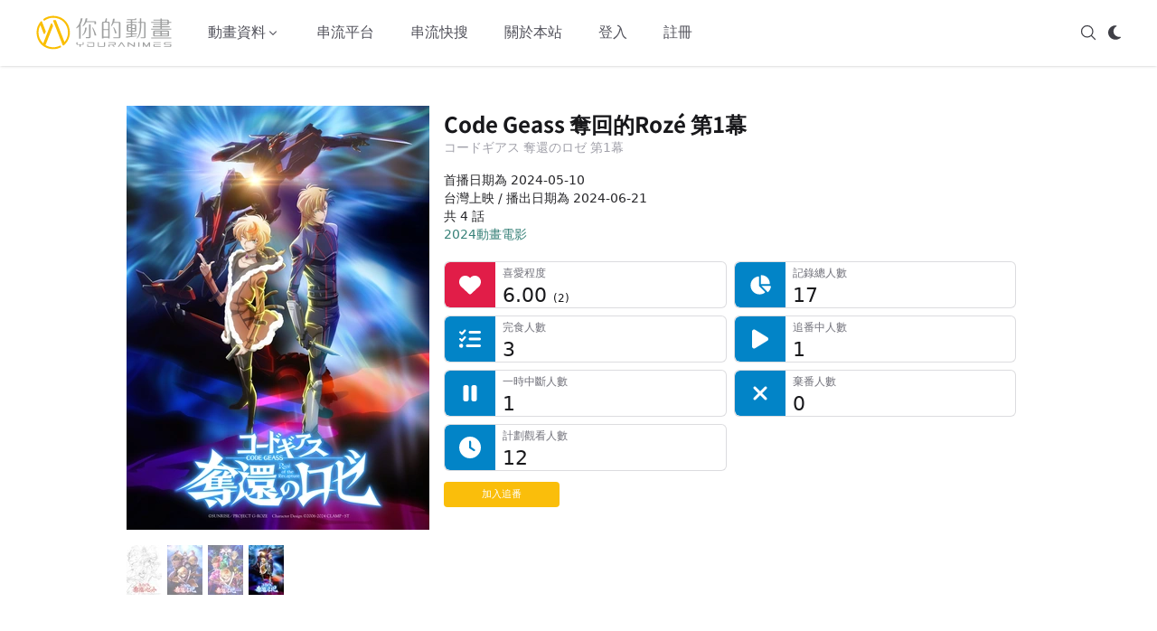

--- FILE ---
content_type: text/html; charset=utf-8
request_url: https://youranimes.tw/animes/1174
body_size: 24199
content:
<!DOCTYPE html><html lang="zh-TW"><head><meta charSet="utf-8"/><meta name="viewport" content="width=device-width, initial-scale=1"/><link rel="preload" as="image" href="https://d28s5ztqvkii64.cloudfront.net/images/youranimes-logo.svg"/><link rel="preload" as="image" href="https://d28s5ztqvkii64.cloudfront.net/images/youranimes-two-height.svg"/><link rel="stylesheet" href="/_next/static/css/294dd07620d1a861.css" data-precedence="next"/><link rel="stylesheet" href="/_next/static/css/f1dc3ed39acb2811.css" data-precedence="next"/><link rel="preload" as="script" fetchPriority="low" href="/_next/static/chunks/webpack-9a521df731c64920.js"/><script src="/_next/static/chunks/fd9d1056-e1301e1ab7f1435b.js" async=""></script><script src="/_next/static/chunks/1355-fa3bd3fd77407dcc.js" async=""></script><script src="/_next/static/chunks/main-app-48fd550dd718c6f0.js" async=""></script><script src="/_next/static/chunks/app/global-error-d92cf9453a2fa59f.js" async=""></script><script src="/_next/static/chunks/870fdd6f-8f291f75c3d93c07.js" async=""></script><script src="/_next/static/chunks/69b09407-dabfa18284800eb4.js" async=""></script><script src="/_next/static/chunks/6779-1bf7608b06e158a5.js" async=""></script><script src="/_next/static/chunks/5926-3416d569dc576b6a.js" async=""></script><script src="/_next/static/chunks/6137-ea963d604c2554df.js" async=""></script><script src="/_next/static/chunks/409-f8ead9a8058a2e4a.js" async=""></script><script src="/_next/static/chunks/6265-1a19a289f48a73c1.js" async=""></script><script src="/_next/static/chunks/9195-29d5261e18d10dfa.js" async=""></script><script src="/_next/static/chunks/1268-77a11e1413f199d9.js" async=""></script><script src="/_next/static/chunks/6517-5a387bdd32606e6c.js" async=""></script><script src="/_next/static/chunks/605-d3bc173c9a1ca24e.js" async=""></script><script src="/_next/static/chunks/5535-92415bdd2061f6e1.js" async=""></script><script src="/_next/static/chunks/app/layout-e3b389b38441b32f.js" async=""></script><script src="/_next/static/chunks/app/error-d9db70abf62b0317.js" async=""></script><script src="/_next/static/chunks/7297-f724c046d10b2df4.js" async=""></script><script src="/_next/static/chunks/1023-26ecc8d488b20ccb.js" async=""></script><script src="/_next/static/chunks/4343-54727ec993dbc847.js" async=""></script><script src="/_next/static/chunks/app/animes/%5B_id%5D/page-04ccb49ad8ee0fba.js" async=""></script><script src="/_next/static/chunks/7562-6427e7a6fbf5394c.js" async=""></script><script src="/_next/static/chunks/9353-ccdd270b1e7a4af0.js" async=""></script><script src="/_next/static/chunks/app/animes/%5B_id%5D/@subview/page-e342e2fb5922b050.js" async=""></script><link rel="search" type="application/opensearchdescription+xml" href="/opensearch.xml" title="你的動畫"/><title>Code Geass 奪回的Rozé 第1幕 | 你的動畫</title><meta name="description" content="CODE GEASS系列新動畫作品。

光和七年，在被新不列顛尼亞帝國占領的日本舊北海道區域，有一對以「無名傭兵」之名為人所知的兄弟。運動能力及Knightmare Frame駕駛技巧出眾的哥哥阿修，以及聰明敏銳、負責收集情報與作戰指揮的弟弟蘿傑。有著無法攻陷、被稱為狐之壁的能量屏障加持，四年來，第100代皇帝卡..."/><link rel="canonical" href="https://youranimes.tw/animes/1174"/><meta property="og:title" content="Code Geass 奪回的Rozé 第1幕 | 你的動畫"/><meta property="og:description" content="CODE GEASS系列新動畫作品。

光和七年，在被新不列顛尼亞帝國占領的日本舊北海道區域，有一對以「無名傭兵」之名為人所知的兄弟。運動能力及Knightmare Frame駕駛技巧出眾的哥哥阿修，以及聰明敏銳、負責收集情報與作戰指揮的弟弟蘿傑。有著無法攻陷、被稱為狐之壁的能量屏障加持，四年來，第100代皇帝卡..."/><meta property="og:url" content="https://youranimes.tw/animes/1174"/><meta property="og:image" content="https://d28s5ztqvkii64.cloudfront.net/images/anime/1174/JyITED8YoT.webp"/><meta property="og:image:alt" content="《Code Geass 奪回的Rozé 第1幕》封面"/><meta property="og:image:type" content="image/webp"/><meta name="twitter:card" content="summary_large_image"/><meta name="twitter:site" content="@youranimes_tw"/><meta name="twitter:site:id" content="1273632080862142470"/><meta name="twitter:creator" content="@youranimes_tw"/><meta name="twitter:creator:id" content="1273632080862142470"/><meta name="twitter:title" content="Code Geass 奪回的Rozé 第1幕 | 你的動畫"/><meta name="twitter:description" content="CODE GEASS系列新動畫作品。

光和七年，在被新不列顛尼亞帝國占領的日本舊北海道區域，有一對以「無名傭兵」之名為人所知的兄弟。運動能力及Knightmare Frame駕駛技巧出眾的哥哥阿修，以及聰明敏銳、負責收集情報與作戰指揮的弟弟蘿傑。有著無法攻陷、被稱為狐之壁的能量屏障加持，四年來，第100代皇帝卡..."/><meta name="twitter:image" content="https://d28s5ztqvkii64.cloudfront.net/images/anime/1174/JyITED8YoT.webp"/><meta name="twitter:image:alt" content="《Code Geass 奪回的Rozé 第1幕》封面"/><link rel="icon" href="https://d28s5ztqvkii64.cloudfront.net/images/favicon.webp"/><script src="/_next/static/chunks/polyfills-42372ed130431b0a.js" noModule=""></script></head><body><script>((e,t,n,r,o,a,i,l)=>{let s=document.documentElement,u=["light","dark"];function c(t){(Array.isArray(e)?e:[e]).forEach(e=>{let n="class"===e,r=n&&a?o.map(e=>a[e]||e):o;n?(s.classList.remove(...r),s.classList.add(a&&a[t]?a[t]:t)):s.setAttribute(e,t)}),l&&u.includes(t)&&(s.style.colorScheme=t)}if(r)c(r);else try{let e=localStorage.getItem(t)||n,r=i&&"system"===e?window.matchMedia("(prefers-color-scheme: dark)").matches?"dark":"light":e;c(r)}catch(e){}})("class","theme","system",null,["light","dark"],null,true,true)</script><div class="dark:bg-zinc-900"><div class="sticky top-0 bg-white border-b border-transparent dark:bg-zinc-900 shadow dark:shadow-none dark:border-white/20 z-20" data-headlessui-state=""><div class="flex items-center justify-between mx-4 xl:mx-auto py-4 md:space-x-10 xl:max-w-[1200px] 2xl:max-w-[1400px]"><div><a class="flex" href="/"><span class="sr-only">YourAnimes 你的動畫</span><img class="xl:hidden h-10 w-auto" src="https://d28s5ztqvkii64.cloudfront.net/images/youranimes-logo.svg" alt="YourAnimes Logo"/><img class="hidden xl:block h-10 w-auto" src="https://d28s5ztqvkii64.cloudfront.net/images/youranimes-two-height.svg" alt="YourAnimes Logo"/></a></div><div class="flex space-x-2 md:hidden"><svg xmlns="http://www.w3.org/2000/svg" fill="none" viewBox="0 0 24 24" stroke-width="1.5" stroke="currentColor" aria-hidden="true" data-slot="icon" class="h-5 w-5 cursor-pointer text-zinc-600 dark:text-zinc-300"><path stroke-linecap="round" stroke-linejoin="round" d="m21 21-5.197-5.197m0 0A7.5 7.5 0 1 0 5.196 5.196a7.5 7.5 0 0 0 10.607 10.607Z"></path></svg><div class="animate-pulse p-2.5 bg-zinc-300 shadow rounded-lg"></div><div class="-my-2 -mr-2"><button class="inline-flex items-center justify-center py-2 text-zinc-600 dark:text-zinc-300 focus:outline-none" type="button" aria-expanded="false" data-headlessui-state=""><span class="sr-only">Open menu</span><svg xmlns="http://www.w3.org/2000/svg" fill="none" viewBox="0 0 24 24" stroke-width="1.5" stroke="currentColor" aria-hidden="true" data-slot="icon" class="h-5 w-5"><path stroke-linecap="round" stroke-linejoin="round" d="M3.75 6.75h16.5M3.75 12h16.5m-16.5 5.25h16.5"></path></svg></button></div></div><div class="hidden md:flex md:flex-1 md:items-center md:justify-between"><div class="flex space-x-4 xl:space-x-10"><div class="relative" data-headlessui-state=""><button class="text-zinc-600 dark:text-zinc-300 group flex items-center text-sm xl:text-base font-medium hover:text-zinc-900 dark:hover:text-zinc-100 focus:outline-none transition-colors" type="button" aria-expanded="false" data-headlessui-state=""><span>動畫資料</span><svg xmlns="http://www.w3.org/2000/svg" viewBox="0 0 20 20" fill="currentColor" aria-hidden="true" data-slot="icon" class="text-zinc-600 dark:text-zinc-300 h-4 w-4 group-hover:text-zinc-900 dark:group-hover:text-zinc-100 transition-colors"><path fill-rule="evenodd" d="M5.22 8.22a.75.75 0 0 1 1.06 0L10 11.94l3.72-3.72a.75.75 0 1 1 1.06 1.06l-4.25 4.25a.75.75 0 0 1-1.06 0L5.22 9.28a.75.75 0 0 1 0-1.06Z" clip-rule="evenodd"></path></svg></button></div><a class="text-sm xl:text-base font-medium text-zinc-600 hover:text-zinc-900 dark:text-zinc-300 dark:hover:text-zinc-100 transition-colors" href="/streamings">串流平台</a><a class="text-sm xl:text-base font-medium text-zinc-600 hover:text-zinc-900 dark:text-zinc-300 dark:hover:text-zinc-100 transition-colors" href="/platforms-anime-search">串流快搜</a><a class="text-sm xl:text-base font-medium text-zinc-600 hover:text-zinc-900 dark:text-zinc-300 dark:hover:text-zinc-100 transition-colors" href="/about">關於本站</a><a class="text-sm xl:text-base font-medium text-zinc-600 hover:text-zinc-900 dark:text-zinc-300 dark:hover:text-zinc-100 transition-colors" href="/login">登入</a><a class="text-sm xl:text-base font-medium text-zinc-600 hover:text-zinc-900 dark:text-zinc-300 dark:hover:text-zinc-100 transition-colors" href="/signup">註冊</a></div><div hidden="" style="position:fixed;top:1px;left:1px;width:1px;height:0;padding:0;margin:-1px;overflow:hidden;clip:rect(0, 0, 0, 0);white-space:nowrap;border-width:0;display:none"></div><div class="flex space-x-3"><svg xmlns="http://www.w3.org/2000/svg" fill="none" viewBox="0 0 24 24" stroke-width="1.5" stroke="currentColor" aria-hidden="true" data-slot="icon" class="h-5 w-5 cursor-pointer text-zinc-700 dark:text-zinc-300"><path stroke-linecap="round" stroke-linejoin="round" d="m21 21-5.197-5.197m0 0A7.5 7.5 0 1 0 5.196 5.196a7.5 7.5 0 0 0 10.607 10.607Z"></path></svg><div class="animate-pulse p-2.5 bg-zinc-300 shadow rounded-lg"></div></div></div></div></div><div hidden="" style="position:fixed;top:1px;left:1px;width:1px;height:0;padding:0;margin:-1px;overflow:hidden;clip:rect(0, 0, 0, 0);white-space:nowrap;border-width:0;display:none"></div><div class="flex flex-col lg:flex-row min-h-[calc(100vh-10.25rem)] px-4 pt-12 pb-24 mx-auto xl:w-[1200px] 2xl:w-[1400px] xl:px-0 text-[0.88rem] leading-6"><div class="lg:w-[1000px] lg:mx-auto"><div class="-mt-8 md:-mt-4 w-full"><div class="grid grid-cols-[30%_70%] md:flex"><div class="my-3 md:max-w-[335px] w-full overflow-hidden dark:bg-zinc-900"><picture><img class="object-cover lg:object-contain lg:object-top h-[200px] md:h-[474px]" src="https://d28s5ztqvkii64.cloudfront.net/images/anime/1174/JyITED8YoT.webp" alt="《Code Geass 奪回的Rozé 第1幕》視覺圖" width="335" height="474"/></picture><div class="mt-2 md:mt-3 flex overflow-x-auto space-x-1.5 pb-0.5 md:pb-6 no-scrollbar dark:bg-zinc-900"><picture><img class="opacity-50 object-contain max-w-none box-content" src="https://d28s5ztqvkii64.cloudfront.net/images/anime/1174/1174_141421_thumbnail.webp" alt="《Code Geass 奪回的Rozé 第1幕》視覺圖第1張縮圖" width="39" height="55"/></picture><picture><img class="opacity-50 object-contain max-w-none box-content" src="https://d28s5ztqvkii64.cloudfront.net/images/anime/1174/3tfa1c2icK_thumbnail.webp" alt="《Code Geass 奪回的Rozé 第1幕》視覺圖第2張縮圖" width="39" height="55"/></picture><picture><img class="opacity-50 object-contain max-w-none box-content" src="https://d28s5ztqvkii64.cloudfront.net/images/anime/1174/QetTrqQDnp_thumbnail.webp" alt="《Code Geass 奪回的Rozé 第1幕》視覺圖第3張縮圖" width="39" height="55"/></picture><picture><img class="object-contain max-w-none box-content" src="https://d28s5ztqvkii64.cloudfront.net/images/anime/1174/JyITED8YoT_thumbnail.webp" alt="《Code Geass 奪回的Rozé 第1幕》視覺圖第4張縮圖" width="39" height="55"/></picture></div></div><div class="pl-2 md:px-4 w-full text-zinc-800 dark:text-zinc-300"><h1 class="text-[0.9rem] sm:text-lg md:text-xl lg:text-2xl 2xl:text-3xl font-bold my-4 text-zinc-900 dark:text-zinc-100">Code Geass 奪回的Rozé 第1幕</h1><div class="-mt-5 text-[0.65rem] md:text-xs md:-mt-3.5 lg:text-sm lg:-mt-4 text-zinc-400 mb-2 md:mb-4">コードギアス 奪還のロゼ 第1幕</div><div class="leading-[0.9rem] md:leading-5 text-[0.6rem] md:text-sm">首播日期為 2024-05-10</div><div class="leading-[0.9rem] md:leading-5 text-[0.6rem] md:text-sm">台灣上映 / 播出日期為 <!-- -->2024-06-21</div><div class="leading-[0.9rem] md:leading-5 text-[0.6rem] md:text-sm flex space-x-0.5">共 4 話</div><div class="leading-[0.9rem] md:leading-5 text-[0.6rem] md:text-sm"><a class="link" href="/anime-movie-premiered/2024/jp">2024<!-- -->動畫電影</a></div><dl class="hidden mt-5 sm:grid sm:grid-cols-2 sm:gap-2"><dt class="sr-only">喜愛程度</dt><dd class="group relative overflow-hidden rounded-md border border-zinc-300/[0.8] dark:border-white/[0.15] bg-white dark:bg-zinc-700/[0.3] [--rail:2.75rem] md:[--rail:3rem] lg:[--rail:3.5rem] pl-[calc(var(--rail)+0.5rem)]"><div class="pointer-events-none absolute inset-y-0 left-0 w-[var(--rail)] flex items-center justify-center rounded-l-md bg-rose-600 dark:bg-rose-400/60"><svg aria-hidden="true" focusable="false" data-prefix="fas" data-icon="heart" class="svg-inline--fa fa-heart h-4 w-4 md:h-5 md:w-5 lg:h-6 lg:w-6 text-white dark:text-zinc-100" role="img" xmlns="http://www.w3.org/2000/svg" viewBox="0 0 512 512"><path fill="currentColor" d="M47.6 300.4L228.3 469.1c7.5 7 17.4 10.9 27.7 10.9s20.2-3.9 27.7-10.9L464.4 300.4c30.4-28.3 47.6-68 47.6-109.5v-5.8c0-69.9-50.5-129.5-119.4-141C347 36.5 300.6 51.4 268 84L256 96 244 84c-32.6-32.6-79-47.5-124.6-39.9C50.5 55.6 0 115.2 0 185.1v5.8c0 41.5 17.2 81.2 47.6 109.5z"></path></svg></div><div><p class="truncate text-[0.6rem] md:text-[0.65rem] lg:text-[0.72rem] text-zinc-500 dark:text-zinc-400">喜愛程度</p><p class="text-sm md:text-[0.85rem] lg:text-[1.35rem] lg:font-medium text-zinc-900 dark:text-zinc-200 leading-tight">6.00<!-- --> <span class="text-xs">(<!-- -->2<!-- -->)</span></p></div></dd><dt class="sr-only">記錄總人數</dt><dd class="group relative overflow-hidden rounded-md border border-zinc-300/[0.8] dark:border-white/[0.15] bg-white dark:bg-zinc-700/[0.3] [--rail:2.75rem] md:[--rail:3rem] lg:[--rail:3.5rem] pl-[calc(var(--rail)+0.5rem)]"><div class="pointer-events-none absolute inset-y-0 left-0 w-[var(--rail)] flex items-center justify-center rounded-l-md bg-sky-600 dark:bg-sky-400/60"><svg aria-hidden="true" focusable="false" data-prefix="fas" data-icon="chart-pie" class="svg-inline--fa fa-chart-pie h-4 w-4 md:h-5 md:w-5 lg:h-6 lg:w-6 text-white dark:text-zinc-100" role="img" xmlns="http://www.w3.org/2000/svg" viewBox="0 0 576 512"><path fill="currentColor" d="M304 240l0-223.4c0-9 7-16.6 16-16.6C443.7 0 544 100.3 544 224c0 9-7.6 16-16.6 16L304 240zM32 272C32 150.7 122.1 50.3 239 34.3c9.2-1.3 17 6.1 17 15.4L256 288 412.5 444.5c6.7 6.7 6.2 17.7-1.5 23.1C371.8 495.6 323.8 512 272 512C139.5 512 32 404.6 32 272zm526.4 16c9.3 0 16.6 7.8 15.4 17c-7.7 55.9-34.6 105.6-73.9 142.3c-6 5.6-15.4 5.2-21.2-.7L320 288l238.4 0z"></path></svg></div><div><p class="truncate text-[0.6rem] md:text-[0.65rem] lg:text-[0.72rem] text-zinc-500 dark:text-zinc-400">記錄總人數</p><p class="text-sm md:text-[0.85rem] lg:text-[1.35rem] lg:font-medium text-zinc-900 dark:text-zinc-200 leading-tight">17<!-- --> </p></div></dd><dt class="sr-only">完食人數</dt><dd class="group relative overflow-hidden rounded-md border border-zinc-300/[0.8] dark:border-white/[0.15] bg-white dark:bg-zinc-700/[0.3] [--rail:2.75rem] md:[--rail:3rem] lg:[--rail:3.5rem] pl-[calc(var(--rail)+0.5rem)]"><div class="pointer-events-none absolute inset-y-0 left-0 w-[var(--rail)] flex items-center justify-center rounded-l-md bg-sky-600 dark:bg-sky-400/60"><svg aria-hidden="true" focusable="false" data-prefix="fas" data-icon="list-check" class="svg-inline--fa fa-list-check h-4 w-4 md:h-5 md:w-5 lg:h-6 lg:w-6 text-white dark:text-zinc-100" role="img" xmlns="http://www.w3.org/2000/svg" viewBox="0 0 512 512"><path fill="currentColor" d="M152.1 38.2c9.9 8.9 10.7 24 1.8 33.9l-72 80c-4.4 4.9-10.6 7.8-17.2 7.9s-12.9-2.4-17.6-7L7 113C-2.3 103.6-2.3 88.4 7 79s24.6-9.4 33.9 0l22.1 22.1 55.1-61.2c8.9-9.9 24-10.7 33.9-1.8zm0 160c9.9 8.9 10.7 24 1.8 33.9l-72 80c-4.4 4.9-10.6 7.8-17.2 7.9s-12.9-2.4-17.6-7L7 273c-9.4-9.4-9.4-24.6 0-33.9s24.6-9.4 33.9 0l22.1 22.1 55.1-61.2c8.9-9.9 24-10.7 33.9-1.8zM224 96c0-17.7 14.3-32 32-32l224 0c17.7 0 32 14.3 32 32s-14.3 32-32 32l-224 0c-17.7 0-32-14.3-32-32zm0 160c0-17.7 14.3-32 32-32l224 0c17.7 0 32 14.3 32 32s-14.3 32-32 32l-224 0c-17.7 0-32-14.3-32-32zM160 416c0-17.7 14.3-32 32-32l288 0c17.7 0 32 14.3 32 32s-14.3 32-32 32l-288 0c-17.7 0-32-14.3-32-32zM48 368a48 48 0 1 1 0 96 48 48 0 1 1 0-96z"></path></svg></div><div><p class="truncate text-[0.6rem] md:text-[0.65rem] lg:text-[0.72rem] text-zinc-500 dark:text-zinc-400">完食人數</p><p class="text-sm md:text-[0.85rem] lg:text-[1.35rem] lg:font-medium text-zinc-900 dark:text-zinc-200 leading-tight">3<!-- --> </p></div></dd><dt class="sr-only">追番中人數</dt><dd class="group relative overflow-hidden rounded-md border border-zinc-300/[0.8] dark:border-white/[0.15] bg-white dark:bg-zinc-700/[0.3] [--rail:2.75rem] md:[--rail:3rem] lg:[--rail:3.5rem] pl-[calc(var(--rail)+0.5rem)]"><div class="pointer-events-none absolute inset-y-0 left-0 w-[var(--rail)] flex items-center justify-center rounded-l-md bg-sky-600 dark:bg-sky-400/60"><svg aria-hidden="true" focusable="false" data-prefix="fas" data-icon="play" class="svg-inline--fa fa-play h-4 w-4 md:h-5 md:w-5 lg:h-6 lg:w-6 text-white dark:text-zinc-100" role="img" xmlns="http://www.w3.org/2000/svg" viewBox="0 0 384 512"><path fill="currentColor" d="M73 39c-14.8-9.1-33.4-9.4-48.5-.9S0 62.6 0 80L0 432c0 17.4 9.4 33.4 24.5 41.9s33.7 8.1 48.5-.9L361 297c14.3-8.7 23-24.2 23-41s-8.7-32.2-23-41L73 39z"></path></svg></div><div><p class="truncate text-[0.6rem] md:text-[0.65rem] lg:text-[0.72rem] text-zinc-500 dark:text-zinc-400">追番中人數</p><p class="text-sm md:text-[0.85rem] lg:text-[1.35rem] lg:font-medium text-zinc-900 dark:text-zinc-200 leading-tight">1<!-- --> </p></div></dd><dt class="sr-only">一時中斷人數</dt><dd class="group relative overflow-hidden rounded-md border border-zinc-300/[0.8] dark:border-white/[0.15] bg-white dark:bg-zinc-700/[0.3] [--rail:2.75rem] md:[--rail:3rem] lg:[--rail:3.5rem] pl-[calc(var(--rail)+0.5rem)]"><div class="pointer-events-none absolute inset-y-0 left-0 w-[var(--rail)] flex items-center justify-center rounded-l-md bg-sky-600 dark:bg-sky-400/60"><svg aria-hidden="true" focusable="false" data-prefix="fas" data-icon="pause" class="svg-inline--fa fa-pause h-4 w-4 md:h-5 md:w-5 lg:h-6 lg:w-6 text-white dark:text-zinc-100" role="img" xmlns="http://www.w3.org/2000/svg" viewBox="0 0 320 512"><path fill="currentColor" d="M48 64C21.5 64 0 85.5 0 112L0 400c0 26.5 21.5 48 48 48l32 0c26.5 0 48-21.5 48-48l0-288c0-26.5-21.5-48-48-48L48 64zm192 0c-26.5 0-48 21.5-48 48l0 288c0 26.5 21.5 48 48 48l32 0c26.5 0 48-21.5 48-48l0-288c0-26.5-21.5-48-48-48l-32 0z"></path></svg></div><div><p class="truncate text-[0.6rem] md:text-[0.65rem] lg:text-[0.72rem] text-zinc-500 dark:text-zinc-400">一時中斷人數</p><p class="text-sm md:text-[0.85rem] lg:text-[1.35rem] lg:font-medium text-zinc-900 dark:text-zinc-200 leading-tight">1<!-- --> </p></div></dd><dt class="sr-only">棄番人數</dt><dd class="group relative overflow-hidden rounded-md border border-zinc-300/[0.8] dark:border-white/[0.15] bg-white dark:bg-zinc-700/[0.3] [--rail:2.75rem] md:[--rail:3rem] lg:[--rail:3.5rem] pl-[calc(var(--rail)+0.5rem)]"><div class="pointer-events-none absolute inset-y-0 left-0 w-[var(--rail)] flex items-center justify-center rounded-l-md bg-sky-600 dark:bg-sky-400/60"><svg aria-hidden="true" focusable="false" data-prefix="fas" data-icon="xmark" class="svg-inline--fa fa-xmark h-4 w-4 md:h-5 md:w-5 lg:h-6 lg:w-6 text-white dark:text-zinc-100" role="img" xmlns="http://www.w3.org/2000/svg" viewBox="0 0 384 512"><path fill="currentColor" d="M342.6 150.6c12.5-12.5 12.5-32.8 0-45.3s-32.8-12.5-45.3 0L192 210.7 86.6 105.4c-12.5-12.5-32.8-12.5-45.3 0s-12.5 32.8 0 45.3L146.7 256 41.4 361.4c-12.5 12.5-12.5 32.8 0 45.3s32.8 12.5 45.3 0L192 301.3 297.4 406.6c12.5 12.5 32.8 12.5 45.3 0s12.5-32.8 0-45.3L237.3 256 342.6 150.6z"></path></svg></div><div><p class="truncate text-[0.6rem] md:text-[0.65rem] lg:text-[0.72rem] text-zinc-500 dark:text-zinc-400">棄番人數</p><p class="text-sm md:text-[0.85rem] lg:text-[1.35rem] lg:font-medium text-zinc-900 dark:text-zinc-200 leading-tight">0<!-- --> </p></div></dd><dt class="sr-only">計劃觀看人數</dt><dd class="group relative overflow-hidden rounded-md border border-zinc-300/[0.8] dark:border-white/[0.15] bg-white dark:bg-zinc-700/[0.3] [--rail:2.75rem] md:[--rail:3rem] lg:[--rail:3.5rem] pl-[calc(var(--rail)+0.5rem)]"><div class="pointer-events-none absolute inset-y-0 left-0 w-[var(--rail)] flex items-center justify-center rounded-l-md bg-sky-600 dark:bg-sky-400/60"><svg aria-hidden="true" focusable="false" data-prefix="fas" data-icon="clock" class="svg-inline--fa fa-clock h-4 w-4 md:h-5 md:w-5 lg:h-6 lg:w-6 text-white dark:text-zinc-100" role="img" xmlns="http://www.w3.org/2000/svg" viewBox="0 0 512 512"><path fill="currentColor" d="M256 0a256 256 0 1 1 0 512A256 256 0 1 1 256 0zM232 120l0 136c0 8 4 15.5 10.7 20l96 64c11 7.4 25.9 4.4 33.3-6.7s4.4-25.9-6.7-33.3L280 243.2 280 120c0-13.3-10.7-24-24-24s-24 10.7-24 24z"></path></svg></div><div><p class="truncate text-[0.6rem] md:text-[0.65rem] lg:text-[0.72rem] text-zinc-500 dark:text-zinc-400">計劃觀看人數</p><p class="text-sm md:text-[0.85rem] lg:text-[1.35rem] lg:font-medium text-zinc-900 dark:text-zinc-200 leading-tight">12<!-- --> </p></div></dd></dl><div class="mt-2 sm:mt-3 w-32"><div class="w-full bg-[#fabe0b] dark:bg-[#d4a209] rounded text-center text-white px-2 py-0.5 text-[0.7rem] cursor-pointer focus:outline-none focus:ring-0 focus-visible:ring-0">加入追番</div></div></div></div><dl class="sm:hidden mt-5 grid grid-cols-2 gap-2"><dt class="sr-only">喜愛程度</dt><dd class="group relative overflow-hidden rounded-md border border-zinc-300/[0.8] dark:border-white/[0.15] bg-white dark:bg-zinc-700/[0.3] [--rail:2.75rem] md:[--rail:3rem] lg:[--rail:3.5rem] pl-[calc(var(--rail)+0.5rem)]"><div class="pointer-events-none absolute inset-y-0 left-0 w-[var(--rail)] flex items-center justify-center rounded-l-md bg-rose-600"><svg aria-hidden="true" focusable="false" data-prefix="fas" data-icon="heart" class="svg-inline--fa fa-heart h-4 w-4 md:h-5 md:w-5 lg:h-6 lg:w-6 text-white dark:text-zinc-100" role="img" xmlns="http://www.w3.org/2000/svg" viewBox="0 0 512 512"><path fill="currentColor" d="M47.6 300.4L228.3 469.1c7.5 7 17.4 10.9 27.7 10.9s20.2-3.9 27.7-10.9L464.4 300.4c30.4-28.3 47.6-68 47.6-109.5v-5.8c0-69.9-50.5-129.5-119.4-141C347 36.5 300.6 51.4 268 84L256 96 244 84c-32.6-32.6-79-47.5-124.6-39.9C50.5 55.6 0 115.2 0 185.1v5.8c0 41.5 17.2 81.2 47.6 109.5z"></path></svg></div><div><p class="truncate text-[0.6rem] md:text-[0.65rem] lg:text-[0.72rem] text-zinc-500 dark:text-zinc-400">喜愛程度</p><p class="text-sm md:text-[0.85rem] lg:text-[1.35rem] lg:font-medium text-zinc-900 dark:text-zinc-200 leading-tight">6.00<!-- --> <span class="text-xs">(<!-- -->2<!-- -->)</span></p></div></dd><dt class="sr-only">記錄總人數</dt><dd class="group relative overflow-hidden rounded-md border border-zinc-300/[0.8] dark:border-white/[0.15] bg-white dark:bg-zinc-700/[0.3] [--rail:2.75rem] md:[--rail:3rem] lg:[--rail:3.5rem] pl-[calc(var(--rail)+0.5rem)]"><div class="pointer-events-none absolute inset-y-0 left-0 w-[var(--rail)] flex items-center justify-center rounded-l-md bg-sky-600 dark:bg-sky-400/60"><svg aria-hidden="true" focusable="false" data-prefix="fas" data-icon="chart-pie" class="svg-inline--fa fa-chart-pie h-4 w-4 md:h-5 md:w-5 lg:h-6 lg:w-6 text-white dark:text-zinc-100" role="img" xmlns="http://www.w3.org/2000/svg" viewBox="0 0 576 512"><path fill="currentColor" d="M304 240l0-223.4c0-9 7-16.6 16-16.6C443.7 0 544 100.3 544 224c0 9-7.6 16-16.6 16L304 240zM32 272C32 150.7 122.1 50.3 239 34.3c9.2-1.3 17 6.1 17 15.4L256 288 412.5 444.5c6.7 6.7 6.2 17.7-1.5 23.1C371.8 495.6 323.8 512 272 512C139.5 512 32 404.6 32 272zm526.4 16c9.3 0 16.6 7.8 15.4 17c-7.7 55.9-34.6 105.6-73.9 142.3c-6 5.6-15.4 5.2-21.2-.7L320 288l238.4 0z"></path></svg></div><div><p class="truncate text-[0.6rem] md:text-[0.65rem] lg:text-[0.72rem] text-zinc-500 dark:text-zinc-400">記錄總人數</p><p class="text-sm md:text-[0.85rem] lg:text-[1.35rem] lg:font-medium text-zinc-900 dark:text-zinc-200 leading-tight">17<!-- --> </p></div></dd><dt class="sr-only">完食人數</dt><dd class="group relative overflow-hidden rounded-md border border-zinc-300/[0.8] dark:border-white/[0.15] bg-white dark:bg-zinc-700/[0.3] [--rail:2.75rem] md:[--rail:3rem] lg:[--rail:3.5rem] pl-[calc(var(--rail)+0.5rem)]"><div class="pointer-events-none absolute inset-y-0 left-0 w-[var(--rail)] flex items-center justify-center rounded-l-md bg-sky-600 dark:bg-sky-400/60"><svg aria-hidden="true" focusable="false" data-prefix="fas" data-icon="list-check" class="svg-inline--fa fa-list-check h-4 w-4 md:h-5 md:w-5 lg:h-6 lg:w-6 text-white dark:text-zinc-100" role="img" xmlns="http://www.w3.org/2000/svg" viewBox="0 0 512 512"><path fill="currentColor" d="M152.1 38.2c9.9 8.9 10.7 24 1.8 33.9l-72 80c-4.4 4.9-10.6 7.8-17.2 7.9s-12.9-2.4-17.6-7L7 113C-2.3 103.6-2.3 88.4 7 79s24.6-9.4 33.9 0l22.1 22.1 55.1-61.2c8.9-9.9 24-10.7 33.9-1.8zm0 160c9.9 8.9 10.7 24 1.8 33.9l-72 80c-4.4 4.9-10.6 7.8-17.2 7.9s-12.9-2.4-17.6-7L7 273c-9.4-9.4-9.4-24.6 0-33.9s24.6-9.4 33.9 0l22.1 22.1 55.1-61.2c8.9-9.9 24-10.7 33.9-1.8zM224 96c0-17.7 14.3-32 32-32l224 0c17.7 0 32 14.3 32 32s-14.3 32-32 32l-224 0c-17.7 0-32-14.3-32-32zm0 160c0-17.7 14.3-32 32-32l224 0c17.7 0 32 14.3 32 32s-14.3 32-32 32l-224 0c-17.7 0-32-14.3-32-32zM160 416c0-17.7 14.3-32 32-32l288 0c17.7 0 32 14.3 32 32s-14.3 32-32 32l-288 0c-17.7 0-32-14.3-32-32zM48 368a48 48 0 1 1 0 96 48 48 0 1 1 0-96z"></path></svg></div><div><p class="truncate text-[0.6rem] md:text-[0.65rem] lg:text-[0.72rem] text-zinc-500 dark:text-zinc-400">完食人數</p><p class="text-sm md:text-[0.85rem] lg:text-[1.35rem] lg:font-medium text-zinc-900 dark:text-zinc-200 leading-tight">3<!-- --> </p></div></dd><dt class="sr-only">追番中人數</dt><dd class="group relative overflow-hidden rounded-md border border-zinc-300/[0.8] dark:border-white/[0.15] bg-white dark:bg-zinc-700/[0.3] [--rail:2.75rem] md:[--rail:3rem] lg:[--rail:3.5rem] pl-[calc(var(--rail)+0.5rem)]"><div class="pointer-events-none absolute inset-y-0 left-0 w-[var(--rail)] flex items-center justify-center rounded-l-md bg-sky-600 dark:bg-sky-400/60"><svg aria-hidden="true" focusable="false" data-prefix="fas" data-icon="play" class="svg-inline--fa fa-play h-4 w-4 md:h-5 md:w-5 lg:h-6 lg:w-6 text-white dark:text-zinc-100" role="img" xmlns="http://www.w3.org/2000/svg" viewBox="0 0 384 512"><path fill="currentColor" d="M73 39c-14.8-9.1-33.4-9.4-48.5-.9S0 62.6 0 80L0 432c0 17.4 9.4 33.4 24.5 41.9s33.7 8.1 48.5-.9L361 297c14.3-8.7 23-24.2 23-41s-8.7-32.2-23-41L73 39z"></path></svg></div><div><p class="truncate text-[0.6rem] md:text-[0.65rem] lg:text-[0.72rem] text-zinc-500 dark:text-zinc-400">追番中人數</p><p class="text-sm md:text-[0.85rem] lg:text-[1.35rem] lg:font-medium text-zinc-900 dark:text-zinc-200 leading-tight">1<!-- --> </p></div></dd><dt class="sr-only">一時中斷人數</dt><dd class="group relative overflow-hidden rounded-md border border-zinc-300/[0.8] dark:border-white/[0.15] bg-white dark:bg-zinc-700/[0.3] [--rail:2.75rem] md:[--rail:3rem] lg:[--rail:3.5rem] pl-[calc(var(--rail)+0.5rem)]"><div class="pointer-events-none absolute inset-y-0 left-0 w-[var(--rail)] flex items-center justify-center rounded-l-md bg-sky-600 dark:bg-sky-400/60"><svg aria-hidden="true" focusable="false" data-prefix="fas" data-icon="pause" class="svg-inline--fa fa-pause h-4 w-4 md:h-5 md:w-5 lg:h-6 lg:w-6 text-white dark:text-zinc-100" role="img" xmlns="http://www.w3.org/2000/svg" viewBox="0 0 320 512"><path fill="currentColor" d="M48 64C21.5 64 0 85.5 0 112L0 400c0 26.5 21.5 48 48 48l32 0c26.5 0 48-21.5 48-48l0-288c0-26.5-21.5-48-48-48L48 64zm192 0c-26.5 0-48 21.5-48 48l0 288c0 26.5 21.5 48 48 48l32 0c26.5 0 48-21.5 48-48l0-288c0-26.5-21.5-48-48-48l-32 0z"></path></svg></div><div><p class="truncate text-[0.6rem] md:text-[0.65rem] lg:text-[0.72rem] text-zinc-500 dark:text-zinc-400">一時中斷人數</p><p class="text-sm md:text-[0.85rem] lg:text-[1.35rem] lg:font-medium text-zinc-900 dark:text-zinc-200 leading-tight">1<!-- --> </p></div></dd><dt class="sr-only">棄番人數</dt><dd class="group relative overflow-hidden rounded-md border border-zinc-300/[0.8] dark:border-white/[0.15] bg-white dark:bg-zinc-700/[0.3] [--rail:2.75rem] md:[--rail:3rem] lg:[--rail:3.5rem] pl-[calc(var(--rail)+0.5rem)]"><div class="pointer-events-none absolute inset-y-0 left-0 w-[var(--rail)] flex items-center justify-center rounded-l-md bg-sky-600 dark:bg-sky-400/60"><svg aria-hidden="true" focusable="false" data-prefix="fas" data-icon="xmark" class="svg-inline--fa fa-xmark h-4 w-4 md:h-5 md:w-5 lg:h-6 lg:w-6 text-white dark:text-zinc-100" role="img" xmlns="http://www.w3.org/2000/svg" viewBox="0 0 384 512"><path fill="currentColor" d="M342.6 150.6c12.5-12.5 12.5-32.8 0-45.3s-32.8-12.5-45.3 0L192 210.7 86.6 105.4c-12.5-12.5-32.8-12.5-45.3 0s-12.5 32.8 0 45.3L146.7 256 41.4 361.4c-12.5 12.5-12.5 32.8 0 45.3s32.8 12.5 45.3 0L192 301.3 297.4 406.6c12.5 12.5 32.8 12.5 45.3 0s12.5-32.8 0-45.3L237.3 256 342.6 150.6z"></path></svg></div><div><p class="truncate text-[0.6rem] md:text-[0.65rem] lg:text-[0.72rem] text-zinc-500 dark:text-zinc-400">棄番人數</p><p class="text-sm md:text-[0.85rem] lg:text-[1.35rem] lg:font-medium text-zinc-900 dark:text-zinc-200 leading-tight">0<!-- --> </p></div></dd><dt class="sr-only">計劃觀看人數</dt><dd class="group relative overflow-hidden rounded-md border border-zinc-300/[0.8] dark:border-white/[0.15] bg-white dark:bg-zinc-700/[0.3] [--rail:2.75rem] md:[--rail:3rem] lg:[--rail:3.5rem] pl-[calc(var(--rail)+0.5rem)]"><div class="pointer-events-none absolute inset-y-0 left-0 w-[var(--rail)] flex items-center justify-center rounded-l-md bg-sky-600 dark:bg-sky-400/60"><svg aria-hidden="true" focusable="false" data-prefix="fas" data-icon="clock" class="svg-inline--fa fa-clock h-4 w-4 md:h-5 md:w-5 lg:h-6 lg:w-6 text-white dark:text-zinc-100" role="img" xmlns="http://www.w3.org/2000/svg" viewBox="0 0 512 512"><path fill="currentColor" d="M256 0a256 256 0 1 1 0 512A256 256 0 1 1 256 0zM232 120l0 136c0 8 4 15.5 10.7 20l96 64c11 7.4 25.9 4.4 33.3-6.7s4.4-25.9-6.7-33.3L280 243.2 280 120c0-13.3-10.7-24-24-24s-24 10.7-24 24z"></path></svg></div><div><p class="truncate text-[0.6rem] md:text-[0.65rem] lg:text-[0.72rem] text-zinc-500 dark:text-zinc-400">計劃觀看人數</p><p class="text-sm md:text-[0.85rem] lg:text-[1.35rem] lg:font-medium text-zinc-900 dark:text-zinc-200 leading-tight">12<!-- --> </p></div></dd></dl></div><div class="flex justify-center space-x-5"><ins class="adsbygoogle block w-full h-[100px] mt-6 md:mt-2 lg:w-[500px] lg:h-[100px]" data-ad-client="ca-pub-6444030023088383" data-ad-slot="9898506242" data-adtest="off"></ins><ins class="adsbygoogle hidden lg:block w-full mt-6 md:mt-2 lg:w-[500px] g:h-[100px]" data-ad-client="ca-pub-6444030023088383" data-ad-slot="9898506242" data-adtest="off"></ins></div><div class="mt-6 overflow-x-auto no-scrollbar -mb-1.5"><div class="py-2"><nav class="flex space-x-3 md:space-x-6" aria-label="Tabs"><a class="text-amber-600 dark:text-amber-400/90 whitespace-nowrap pt-2 pb-1 px-1 text-xs md:text-sm font-medium inline-flex items-center gap-x-0.5 focus:outline-none focus-visible:ring-2 focus-visible:ring-amber-500/60 rounded-[2px]" aria-current="page" href="/animes/1174"><svg xmlns="http://www.w3.org/2000/svg" fill="none" viewBox="0 0 24 24" stroke-width="1.5" stroke="currentColor" aria-hidden="true" data-slot="icon" class="h-4 w-4 md:h-[18px] md:w-[18px]"><path stroke-linecap="round" stroke-linejoin="round" d="m2.25 12 8.954-8.955c.44-.439 1.152-.439 1.591 0L21.75 12M4.5 9.75v10.125c0 .621.504 1.125 1.125 1.125H9.75v-4.875c0-.621.504-1.125 1.125-1.125h2.25c.621 0 1.125.504 1.125 1.125V21h4.125c.621 0 1.125-.504 1.125-1.125V9.75M8.25 21h8.25"></path></svg><span>概覽</span></a><a class="text-zinc-500 hover:text-zinc-800 dark:text-zinc-400 dark:hover:text-zinc-200 whitespace-nowrap pt-2 pb-1 px-1 text-xs md:text-sm font-medium inline-flex items-center gap-x-0.5 focus:outline-none focus-visible:ring-2 focus-visible:ring-amber-500/60 rounded-[2px]" href="/animes/1174/onair"><svg xmlns="http://www.w3.org/2000/svg" fill="none" viewBox="0 0 24 24" stroke-width="1.5" stroke="currentColor" aria-hidden="true" data-slot="icon" class="h-4 w-4 md:h-[18px] md:w-[18px]"><path stroke-linecap="round" stroke-linejoin="round" d="M6 20.25h12m-7.5-3v3m3-3v3m-10.125-3h17.25c.621 0 1.125-.504 1.125-1.125V4.875c0-.621-.504-1.125-1.125-1.125H3.375c-.621 0-1.125.504-1.125 1.125v11.25c0 .621.504 1.125 1.125 1.125Z"></path></svg><span>播出狀況</span></a><a class="text-zinc-500 hover:text-zinc-800 dark:text-zinc-400 dark:hover:text-zinc-200 whitespace-nowrap pt-2 pb-1 px-1 text-xs md:text-sm font-medium inline-flex items-center gap-x-0.5 focus:outline-none focus-visible:ring-2 focus-visible:ring-amber-500/60 rounded-[2px]" href="/animes/1174/videos"><svg xmlns="http://www.w3.org/2000/svg" fill="none" viewBox="0 0 24 24" stroke-width="1.5" stroke="currentColor" aria-hidden="true" data-slot="icon" class="h-4 w-4 md:h-[18px] md:w-[18px]"><path stroke-linecap="round" stroke-linejoin="round" d="M3.375 19.5h17.25m-17.25 0a1.125 1.125 0 0 1-1.125-1.125M3.375 19.5h1.5C5.496 19.5 6 18.996 6 18.375m-3.75 0V5.625m0 12.75v-1.5c0-.621.504-1.125 1.125-1.125m18.375 2.625V5.625m0 12.75c0 .621-.504 1.125-1.125 1.125m1.125-1.125v-1.5c0-.621-.504-1.125-1.125-1.125m0 3.75h-1.5A1.125 1.125 0 0 1 18 18.375M20.625 4.5H3.375m17.25 0c.621 0 1.125.504 1.125 1.125M20.625 4.5h-1.5C18.504 4.5 18 5.004 18 5.625m3.75 0v1.5c0 .621-.504 1.125-1.125 1.125M3.375 4.5c-.621 0-1.125.504-1.125 1.125M3.375 4.5h1.5C5.496 4.5 6 5.004 6 5.625m-3.75 0v1.5c0 .621.504 1.125 1.125 1.125m0 0h1.5m-1.5 0c-.621 0-1.125.504-1.125 1.125v1.5c0 .621.504 1.125 1.125 1.125m1.5-3.75C5.496 8.25 6 7.746 6 7.125v-1.5M4.875 8.25C5.496 8.25 6 8.754 6 9.375v1.5m0-5.25v5.25m0-5.25C6 5.004 6.504 4.5 7.125 4.5h9.75c.621 0 1.125.504 1.125 1.125m1.125 2.625h1.5m-1.5 0A1.125 1.125 0 0 1 18 7.125v-1.5m1.125 2.625c-.621 0-1.125.504-1.125 1.125v1.5m2.625-2.625c.621 0 1.125.504 1.125 1.125v1.5c0 .621-.504 1.125-1.125 1.125M18 5.625v5.25M7.125 12h9.75m-9.75 0A1.125 1.125 0 0 1 6 10.875M7.125 12C6.504 12 6 12.504 6 13.125m0-2.25C6 11.496 5.496 12 4.875 12M18 10.875c0 .621-.504 1.125-1.125 1.125M18 10.875c0 .621.504 1.125 1.125 1.125m-2.25 0c.621 0 1.125.504 1.125 1.125m-12 5.25v-5.25m0 5.25c0 .621.504 1.125 1.125 1.125h9.75c.621 0 1.125-.504 1.125-1.125m-12 0v-1.5c0-.621-.504-1.125-1.125-1.125M18 18.375v-5.25m0 5.25v-1.5c0-.621.504-1.125 1.125-1.125M18 13.125v1.5c0 .621.504 1.125 1.125 1.125M18 13.125c0-.621.504-1.125 1.125-1.125M6 13.125v1.5c0 .621-.504 1.125-1.125 1.125M6 13.125C6 12.504 5.496 12 4.875 12m-1.5 0h1.5m-1.5 0c-.621 0-1.125.504-1.125 1.125v1.5c0 .621.504 1.125 1.125 1.125M19.125 12h1.5m0 0c.621 0 1.125.504 1.125 1.125v1.5c0 .621-.504 1.125-1.125 1.125m-17.25 0h1.5m14.25 0h1.5"></path></svg><span>影像資料</span></a><a class="text-zinc-500 hover:text-zinc-800 dark:text-zinc-400 dark:hover:text-zinc-200 whitespace-nowrap pt-2 pb-1 px-1 text-xs md:text-sm font-medium inline-flex items-center gap-x-0.5 focus:outline-none focus-visible:ring-2 focus-visible:ring-amber-500/60 rounded-[2px]" href="/animes/1174/comments"><svg xmlns="http://www.w3.org/2000/svg" fill="none" viewBox="0 0 24 24" stroke-width="1.5" stroke="currentColor" aria-hidden="true" data-slot="icon" class="h-4 w-4 md:h-[18px] md:w-[18px]"><path stroke-linecap="round" stroke-linejoin="round" d="M20.25 8.511c.884.284 1.5 1.128 1.5 2.097v4.286c0 1.136-.847 2.1-1.98 2.193-.34.027-.68.052-1.02.072v3.091l-3-3c-1.354 0-2.694-.055-4.02-.163a2.115 2.115 0 0 1-.825-.242m9.345-8.334a2.126 2.126 0 0 0-.476-.095 48.64 48.64 0 0 0-8.048 0c-1.131.094-1.976 1.057-1.976 2.192v4.286c0 .837.46 1.58 1.155 1.951m9.345-8.334V6.637c0-1.621-1.152-3.026-2.76-3.235A48.455 48.455 0 0 0 11.25 3c-2.115 0-4.198.137-6.24.402-1.608.209-2.76 1.614-2.76 3.235v6.226c0 1.621 1.152 3.026 2.76 3.235.577.075 1.157.14 1.74.194V21l4.155-4.155"></path></svg><span>網友感想(0)</span></a></nav></div></div><h2 class="border-t border-zinc-300 dark:border-zinc-500/60 font-semibold text-zinc-700 dark:text-zinc-200/90 pt-6 flex items-center gap-x-1"><svg xmlns="http://www.w3.org/2000/svg" fill="none" viewBox="0 0 24 24" stroke-width="1.5" stroke="currentColor" aria-hidden="true" data-slot="icon" class="w-4 h-4"><path stroke-linecap="round" stroke-linejoin="round" d="M19.5 14.25v-2.625a3.375 3.375 0 0 0-3.375-3.375h-1.5A1.125 1.125 0 0 1 13.5 7.125v-1.5a3.375 3.375 0 0 0-3.375-3.375H8.25m0 12.75h7.5m-7.5 3H12M10.5 2.25H5.625c-.621 0-1.125.504-1.125 1.125v17.25c0 .621.504 1.125 1.125 1.125h12.75c.621 0 1.125-.504 1.125-1.125V11.25a9 9 0 0 0-9-9Z"></path></svg><span>簡介</span></h2><div class="pt-1 pb-6 text-zinc-500 dark:text-zinc-300/75"><div class="leading-relaxed whitespace-pre-line text-sm break-all xl:break-normal">CODE GEASS系列新動畫作品。

光和七年，在被新不列顛尼亞帝國占領的日本舊北海道區域，有一對以「無名傭兵」之名為人所知的兄弟。運動能力及Knightmare Frame駕駛技巧出眾的哥哥阿修，以及聰明敏銳、負責收集情報與作戰指揮的弟弟蘿傑。有著無法攻陷、被稱為狐之壁的能量屏障加持，四年來，第100代皇帝卡利斯Al不列顛尼亞及其麾下的諾蘭德等皇帝直屬騎士團溫伯格一眾，瓦解了黑色騎士團的解放作戰，使世界再度陷入混亂之中。接獲委託的蘿傑與阿修，為了奪回皇朔夜，與日本的反抗組織七煌星團並肩，挺身對抗新不列顛尼亞帝國。

將分為4幕，上映時間為
第1幕：2024年5月10日
第2幕：2024年6月7日
第3幕：2024年7月5日
最終幕：2024年8月2日
</div></div><h2 class="border-t border-zinc-300 dark:border-zinc-500/60 font-semibold text-zinc-700 dark:text-zinc-200/90 pt-6 flex items-center gap-x-1"><svg xmlns="http://www.w3.org/2000/svg" fill="none" viewBox="0 0 24 24" stroke-width="1.5" stroke="currentColor" aria-hidden="true" data-slot="icon" class="w-4 h-4"><path stroke-linecap="round" stroke-linejoin="round" d="M9.568 3H5.25A2.25 2.25 0 0 0 3 5.25v4.318c0 .597.237 1.17.659 1.591l9.581 9.581c.699.699 1.78.872 2.607.33a18.095 18.095 0 0 0 5.223-5.223c.542-.827.369-1.908-.33-2.607L11.16 3.66A2.25 2.25 0 0 0 9.568 3Z"></path><path stroke-linecap="round" stroke-linejoin="round" d="M6 6h.008v.008H6V6Z"></path></svg><span>作品元素</span></h2><div class="pt-1 pb-6 text-zinc-500 dark:text-zinc-300/75"><div class="flex items-center"><span class="mr-1.5">尚未有人編輯</span><svg aria-hidden="true" focusable="false" data-prefix="fas" data-icon="square-plus" class="svg-inline--fa fa-square-plus ml-0.5 my-auto w-4 h-4 cursor-pointer text-[#fabe0b] dark:text-[#d4a209]" role="img" xmlns="http://www.w3.org/2000/svg" viewBox="0 0 448 512" aria-label="點擊以編輯動畫元素"><path fill="currentColor" d="M64 32C28.7 32 0 60.7 0 96L0 416c0 35.3 28.7 64 64 64l320 0c35.3 0 64-28.7 64-64l0-320c0-35.3-28.7-64-64-64L64 32zM200 344l0-64-64 0c-13.3 0-24-10.7-24-24s10.7-24 24-24l64 0 0-64c0-13.3 10.7-24 24-24s24 10.7 24 24l0 64 64 0c13.3 0 24 10.7 24 24s-10.7 24-24 24l-64 0 0 64c0 13.3-10.7 24-24 24s-24-10.7-24-24z"></path></svg></div></div><h2 id="series" class="border-t border-zinc-300 dark:border-zinc-500/60 font-semibold text-zinc-700 dark:text-zinc-200/90 pt-6 scroll-mt-14 flex items-center gap-x-1"><svg xmlns="http://www.w3.org/2000/svg" fill="none" viewBox="0 0 24 24" stroke-width="1.5" stroke="currentColor" aria-hidden="true" data-slot="icon" class="w-4 h-4"><path stroke-linecap="round" stroke-linejoin="round" d="M3.75 6A2.25 2.25 0 0 1 6 3.75h2.25A2.25 2.25 0 0 1 10.5 6v2.25a2.25 2.25 0 0 1-2.25 2.25H6a2.25 2.25 0 0 1-2.25-2.25V6ZM3.75 15.75A2.25 2.25 0 0 1 6 13.5h2.25a2.25 2.25 0 0 1 2.25 2.25V18a2.25 2.25 0 0 1-2.25 2.25H6A2.25 2.25 0 0 1 3.75 18v-2.25ZM13.5 6a2.25 2.25 0 0 1 2.25-2.25H18A2.25 2.25 0 0 1 20.25 6v2.25A2.25 2.25 0 0 1 18 10.5h-2.25a2.25 2.25 0 0 1-2.25-2.25V6ZM13.5 15.75a2.25 2.25 0 0 1 2.25-2.25H18a2.25 2.25 0 0 1 2.25 2.25V18A2.25 2.25 0 0 1 18 20.25h-2.25A2.25 2.25 0 0 1 13.5 18v-2.25Z"></path></svg><span>《Code Geass 奪還のロゼ》系列作品</span></h2><div class="pt-1 pb-6 text-zinc-500 dark:text-zinc-300/75"><div class="mt-0 grid gap-2 grid-cols-3 md:grid-cols-4 lg:grid-cols-6"><div class="w-full overflow-hidden relative"><a class="text-zinc-700 dark:text-zinc-300 link" href="/animes/1174"><img class="object-cover h-[85%] lg:min-h-[10.2rem] lg:max-h-[12.5rem] rounded-md shadow p-[0.05rem] bg-zinc-500 duration-300 hover:opacity-75" src="https://d28s5ztqvkii64.cloudfront.net/images/anime/1174/JyITED8YoT.webp" alt="前往《Code Geass 奪回的Rozé 第1幕》頁面查閱相關資料" width="100%" height="100%" loading="lazy"/><div class="text-[0.65rem] truncate px-1.5">Code Geass 奪回的Rozé 第1幕</div></a></div><div class="w-full overflow-hidden relative"><a class="text-zinc-700 dark:text-zinc-300 link" href="/animes/5230"><img class="object-cover h-[85%] lg:min-h-[10.2rem] lg:max-h-[12.5rem] rounded-md shadow p-[0.05rem] bg-zinc-500 duration-300 hover:opacity-75" src="https://d28s5ztqvkii64.cloudfront.net/images/anime/5230/GGLrf9tVmd.webp" alt="前往《Code Geass 奪回的Rozé 第2幕》頁面查閱相關資料" width="100%" height="100%" loading="lazy"/><div class="text-[0.65rem] truncate px-1.5">Code Geass 奪回的Rozé 第2幕</div></a></div><div class="w-full overflow-hidden relative"><a class="text-zinc-700 dark:text-zinc-300 link" href="/animes/5273"><img class="object-cover h-[85%] lg:min-h-[10.2rem] lg:max-h-[12.5rem] rounded-md shadow p-[0.05rem] bg-zinc-500 duration-300 hover:opacity-75" src="https://d28s5ztqvkii64.cloudfront.net/images/anime/5273/PUW8CCE567.webp" alt="前往《Code Geass 奪回的Rozé 第3幕》頁面查閱相關資料" width="100%" height="100%" loading="lazy"/><div class="text-[0.65rem] truncate px-1.5">Code Geass 奪回的Rozé 第3幕</div></a></div><div class="w-full overflow-hidden relative"><a class="text-zinc-700 dark:text-zinc-300 link" href="/animes/5330"><img class="object-cover h-[85%] lg:min-h-[10.2rem] lg:max-h-[12.5rem] rounded-md shadow p-[0.05rem] bg-zinc-500 duration-300 hover:opacity-75" src="https://d28s5ztqvkii64.cloudfront.net/images/anime/5330/swHx3t6hVL.webp" alt="前往《Code Geass 奪回的Rozé 第4幕》頁面查閱相關資料" width="100%" height="100%" loading="lazy"/><div class="text-[0.65rem] truncate px-1.5">Code Geass 奪回的Rozé 第4幕</div></a></div></div></div><h2 id="related" class="border-t border-zinc-300 dark:border-zinc-500/60 font-semibold text-zinc-700 dark:text-zinc-200/90 pt-6 scroll-mt-14 flex items-center gap-x-1"><span>其他相關動畫</span></h2><div class="pt-1 pb-6 text-zinc-500 dark:text-zinc-300/75"><div class="mt-0 grid gap-2 grid-cols-3 md:grid-cols-4 lg:grid-cols-6"><div class="w-full overflow-hidden relative"><a class="text-zinc-700 dark:text-zinc-300 link" href="/animes/1165"><img class="object-cover h-[85%] lg:min-h-[10.2rem] lg:max-h-[12.5rem] rounded-md shadow p-[0.05rem] bg-zinc-500 duration-300 hover:opacity-75" src="https://d28s5ztqvkii64.cloudfront.net/images/anime/1165/1165_141421.webp" alt="前往《Code Geass 反叛的魯路修》頁面查閱相關資料" width="100%" height="100%" loading="lazy"/><div class="text-[0.65rem] truncate px-1.5">Code Geass 反叛的魯路修</div></a></div></div></div><h2 class="border-t border-zinc-300 dark:border-zinc-500/60 font-semibold text-zinc-700 dark:text-zinc-200/90 pt-6 flex items-center gap-x-1"><svg xmlns="http://www.w3.org/2000/svg" fill="none" viewBox="0 0 24 24" stroke-width="1.5" stroke="currentColor" aria-hidden="true" data-slot="icon" class="w-4 h-4"><path stroke-linecap="round" stroke-linejoin="round" d="M21 12a9 9 0 1 1-18 0 9 9 0 0 1 18 0Z"></path><path stroke-linecap="round" stroke-linejoin="round" d="M15.91 11.672a.375.375 0 0 1 0 .656l-5.603 3.113a.375.375 0 0 1-.557-.328V8.887c0-.286.307-.466.557-.327l5.603 3.112Z"></path></svg><span>宣傳影片</span></h2><div class="pt-1 pb-6 text-zinc-500 dark:text-zinc-300/75"><ul class="grid gap-2 grid-cols-3 md:gap-2 md:grid-cols-4"><li class="md:cursor-pointer"><figure class="group relative overflow-hidden transition ease-out"><img src="https://i.ytimg.com/vi_webp/y58cbQpLi0g/mqdefault.webp" alt="YouTube影片, 內容是Code Geass 奪回的Rozé 第1幕 的 特報影片" loading="lazy" decoding="async" class="w-full aspect-video object-cover transition motion-safe:duration-200 brightness-[0.92] dark:brightness-[0.85] group-hover:brightness-105 rounded transform-gpu"/><figcaption class="md:-mt-0.5 text-zinc-500 dark:text-zinc-400 line-clamp-1 text-[0.6rem] transition-colors motion-safe:duration-200 group-hover:text-zinc-700 dark:group-hover:text-zinc-200">特報影片</figcaption></figure></li><li class="md:cursor-pointer"><figure class="group relative overflow-hidden transition ease-out"><img src="https://i.ytimg.com/vi_webp/0ym3Zj4kJyo/mqdefault.webp" alt="YouTube影片, 內容是Code Geass 奪回的Rozé 第1幕 的 預告影片" loading="lazy" decoding="async" class="w-full aspect-video object-cover transition motion-safe:duration-200 brightness-[0.92] dark:brightness-[0.85] group-hover:brightness-105 rounded transform-gpu"/><figcaption class="md:-mt-0.5 text-zinc-500 dark:text-zinc-400 line-clamp-1 text-[0.6rem] transition-colors motion-safe:duration-200 group-hover:text-zinc-700 dark:group-hover:text-zinc-200">預告影片</figcaption></figure></li><li class="md:cursor-pointer"><figure class="group relative overflow-hidden transition ease-out"><img src="https://i.ytimg.com/vi_webp/VKpBLqkMOrU/mqdefault.webp" alt="YouTube影片, 內容是Code Geass 奪回的Rozé 第1幕 的 15秒電視廣告" loading="lazy" decoding="async" class="w-full aspect-video object-cover transition motion-safe:duration-200 brightness-[0.92] dark:brightness-[0.85] group-hover:brightness-105 rounded transform-gpu"/><figcaption class="md:-mt-0.5 text-zinc-500 dark:text-zinc-400 line-clamp-1 text-[0.6rem] transition-colors motion-safe:duration-200 group-hover:text-zinc-700 dark:group-hover:text-zinc-200">15秒電視廣告</figcaption></figure></li><li class="md:cursor-pointer"><figure class="group relative overflow-hidden transition ease-out"><img src="https://i.ytimg.com/vi_webp/rPVXZGmiB7A/mqdefault.webp" alt="YouTube影片, 內容是Code Geass 奪回的Rozé 第1幕 的 30秒電視廣告" loading="lazy" decoding="async" class="w-full aspect-video object-cover transition motion-safe:duration-200 brightness-[0.92] dark:brightness-[0.85] group-hover:brightness-105 rounded transform-gpu"/><figcaption class="md:-mt-0.5 text-zinc-500 dark:text-zinc-400 line-clamp-1 text-[0.6rem] transition-colors motion-safe:duration-200 group-hover:text-zinc-700 dark:group-hover:text-zinc-200">30秒電視廣告</figcaption></figure></li></ul></div><h2 class="border-t border-zinc-300 dark:border-zinc-500/60 font-semibold text-zinc-700 dark:text-zinc-200/90 pt-6 flex items-center gap-x-1"><svg xmlns="http://www.w3.org/2000/svg" fill="none" viewBox="0 0 24 24" stroke-width="1.5" stroke="currentColor" aria-hidden="true" data-slot="icon" class="w-4 h-4"><path stroke-linecap="round" stroke-linejoin="round" d="M15 9h3.75M15 12h3.75M15 15h3.75M4.5 19.5h15a2.25 2.25 0 0 0 2.25-2.25V6.75A2.25 2.25 0 0 0 19.5 4.5h-15a2.25 2.25 0 0 0-2.25 2.25v10.5A2.25 2.25 0 0 0 4.5 19.5Zm6-10.125a1.875 1.875 0 1 1-3.75 0 1.875 1.875 0 0 1 3.75 0Zm1.294 6.336a6.721 6.721 0 0 1-3.17.789 6.721 6.721 0 0 1-3.168-.789 3.376 3.376 0 0 1 6.338 0Z"></path></svg><span>製作陣容</span></h2><div class="pt-1 pb-6 text-zinc-500 dark:text-zinc-300/75"><ul class="text-sm whitespace-nowrap overflow-x-auto"><li class="py-1"><span>原作・企畫<!-- -->：</span><span>サンライズ</span></li><li class="py-1"><span>故事原案<!-- -->：</span><span>大河内一楼</span><span>、</span><span>谷口悟朗</span></li><li class="py-1"><span>導演<!-- -->：</span><span>大橋誉志光</span></li><li class="py-1"><span>劇本統籌<!-- -->：</span><span>木村暢</span></li><li class="py-1"><span>角色設計原案<!-- -->：</span><span>CLAMP</span></li><li class="py-1"><span>角色設計<!-- -->：</span><span>木村貴宏</span><span>、</span><span>島村秀一</span></li><li class="py-1"><span>ナイトメアフレームデザイン<!-- -->：</span><span>阿久津潤一</span></li><li class="py-1"><span>メカニックデザイン<!-- -->：</span><span>重田智</span></li><li class="py-1"><span>主要動畫師<!-- -->：</span><span>木村貴宏</span><span>、</span><span>島村秀一</span><span>、</span><span>中谷誠一</span><span>、</span><span>重田智</span><span>、</span><span>橋本敬史</span></li><li class="py-1"><span>美術監督<!-- -->：</span><span>小幡和寛</span></li><li class="py-1"><span>色彩設計<!-- -->：</span><span>忽那亜実</span><span>、</span><span>久保木裕一</span></li><li class="py-1"><span>3DCG<!-- -->：</span><span>武右エ門</span></li><li class="py-1"><span>CGI監督<!-- -->：</span><span>篠田周二</span></li><li class="py-1"><span>音響監督<!-- -->：</span><span>明田川仁</span></li><li class="py-1"><span>攝影監督<!-- -->：</span><span>千葉洋之</span></li><li class="py-1"><span>剪輯<!-- -->：</span><span>坂本久美子</span></li><li class="py-1"><span>音樂<!-- -->：</span><span>川井憲次</span></li><li class="py-1">動畫制作： <span>サンライズ</span></li><li class="py-1">製作： <!-- -->バンダイナムコフィルムワークス、コードギアス製作委員会</li><li class="py-1"><span>主題曲<!-- -->：<!-- -->「Running In My Head」</span><span>MIYAVI</span></li><li class="py-1"><span>片尾曲<!-- -->：<!-- -->「ロゼ (Prod.TeddyLoid)」</span><span>満島ひかり</span></li></ul></div><h2 class="border-t border-zinc-300 dark:border-zinc-500/60 font-semibold text-zinc-700 dark:text-zinc-200/90 pt-6 flex items-center gap-x-1"><svg xmlns="http://www.w3.org/2000/svg" fill="none" viewBox="0 0 24 24" stroke-width="1.5" stroke="currentColor" aria-hidden="true" data-slot="icon" class="w-4 h-4"><path stroke-linecap="round" stroke-linejoin="round" d="M12 18.75a6 6 0 0 0 6-6v-1.5m-6 7.5a6 6 0 0 1-6-6v-1.5m6 7.5v3.75m-3.75 0h7.5M12 15.75a3 3 0 0 1-3-3V4.5a3 3 0 1 1 6 0v8.25a3 3 0 0 1-3 3Z"></path></svg><span>登場角色 / 演出聲優</span></h2><div class="pt-1 pb-6 text-zinc-500 dark:text-zinc-300/75"><ul class="text-sm whitespace-nowrap overflow-x-auto"><li class="py-1"><span>ロゼ<!-- -->：</span><span>天﨑滉平</span></li><li class="py-1"><span>アッシュ<!-- -->：</span><span>古川慎</span></li><li class="py-1"><span>サクヤ<!-- -->：</span><span>上田麗奈</span></li><li class="py-1"><span>カリス<!-- -->：</span><span>市ノ瀬加那</span></li><li class="py-1"><span>ノーランド<!-- -->：</span><span>安元洋貴</span></li><li class="py-1"><span>キャサリン<!-- -->：</span><a href="/credits/4"><span class="link">東山奈央</span></a></li><li class="py-1"><span>ナラ<!-- -->：</span><span>内山夕実</span></li><li class="py-1"><span>スタンリー<!-- -->：</span><span>平川大輔</span></li><li class="py-1"><span>ヴァルター<!-- -->：</span><span>加瀬康之</span></li><li class="py-1"><span>ディボック<!-- -->：</span><span>水中雅章</span></li><li class="py-1"><span>クリストフ<!-- -->：</span><span>吉野裕行</span></li><li class="py-1"><span>ヒース<!-- -->：</span><span>逢坂良太</span></li><li class="py-1"><span>アーノルド<!-- -->：</span><span>斉藤壮馬</span></li><li class="py-1"><span>グリード<!-- -->：</span><span>野島裕史</span></li><li class="py-1"><span>グラン<!-- -->：</span><span>小野友樹</span></li><li class="py-1"><span>黒戸<!-- -->：</span><span>黒田崇矢</span></li><li class="py-1"><span>物部<!-- -->：</span><span>小西克幸</span></li><li class="py-1"><span>ハルカ<!-- -->：</span><span>富田美憂</span></li><li class="py-1"><span>小田<!-- -->：</span><span>千葉翔也</span></li><li class="py-1"><span>宗森<!-- -->：</span><span>坂泰斗</span></li><li class="py-1"><span>新城<!-- -->：</span><span>杉山里穂</span></li><li class="py-1"><span>佐野<!-- -->：</span><span>春野杏</span></li><li class="py-1"><span>漣<!-- -->：</span><span>山本兼平</span></li><li class="py-1"><span>志塚<!-- -->：</span><span>小林親弘</span></li><li class="py-1"><span>東見<!-- -->：</span><span>藤井隼</span></li><li class="py-1"><span>岩本<!-- -->：</span><span>青山穣</span></li><li class="py-1"><span>ナタリア<!-- -->：</span><span>寺崎裕香</span></li><li class="py-1"><span>メイ<!-- -->：</span><span>白石晴香</span></li><li class="py-1"><span>ヴァレン<!-- -->：</span><span>野川雅史</span></li></ul></div><h2 class="border-t border-zinc-300 dark:border-zinc-500/60 font-semibold text-zinc-700 dark:text-zinc-200/90 pt-6 flex items-center gap-x-1"><svg xmlns="http://www.w3.org/2000/svg" fill="none" viewBox="0 0 24 24" stroke-width="1.5" stroke="currentColor" aria-hidden="true" data-slot="icon" class="w-4 h-4"><path stroke-linecap="round" stroke-linejoin="round" d="M13.19 8.688a4.5 4.5 0 0 1 1.242 7.244l-4.5 4.5a4.5 4.5 0 0 1-6.364-6.364l1.757-1.757m13.35-.622 1.757-1.757a4.5 4.5 0 0 0-6.364-6.364l-4.5 4.5a4.5 4.5 0 0 0 1.242 7.244"></path></svg><span>相關連結</span></h2><div class="pt-1 pb-6 text-zinc-500 dark:text-zinc-300/75"><ul class="text-xs"><li class="pb-3 md:pb-2"><a target="_blank" rel="noreferrer noopener" class="link" href="https://geass.jp/roze/"><svg xmlns="http://www.w3.org/2000/svg" fill="none" viewBox="0 0 24 24" stroke-width="1.5" stroke="currentColor" aria-hidden="true" data-slot="icon" class="w-5 h-5 pb-1 inline-block"><path stroke-linecap="round" stroke-linejoin="round" d="M13.5 6H5.25A2.25 2.25 0 0 0 3 8.25v10.5A2.25 2.25 0 0 0 5.25 21h10.5A2.25 2.25 0 0 0 18 18.75V10.5m-10.5 6L21 3m0 0h-5.25M21 3v5.25"></path></svg>コードギアス 奪還のロゼ－公式サイト</a></li><li class="pb-3 md:pb-2"><a target="_blank" rel="noreferrer noopener" class="link" href="https://twitter.com/GEASSPROJECT"><svg xmlns="http://www.w3.org/2000/svg" fill="none" viewBox="0 0 24 24" stroke-width="1.5" stroke="currentColor" aria-hidden="true" data-slot="icon" class="w-5 h-5 pb-1 inline-block"><path stroke-linecap="round" stroke-linejoin="round" d="M13.5 6H5.25A2.25 2.25 0 0 0 3 8.25v10.5A2.25 2.25 0 0 0 5.25 21h10.5A2.25 2.25 0 0 0 18 18.75V10.5m-10.5 6L21 3m0 0h-5.25M21 3v5.25"></path></svg>コードギアスプロジェクト (@GEASSPROJECT) / X</a></li><li class="pb-3 md:pb-2"><a target="_blank" rel="noreferrer noopener" class="link" href="https://ja.wikipedia.org/wiki/コードギアス_奪還のロゼ"><svg xmlns="http://www.w3.org/2000/svg" fill="none" viewBox="0 0 24 24" stroke-width="1.5" stroke="currentColor" aria-hidden="true" data-slot="icon" class="w-5 h-5 pb-1 inline-block"><path stroke-linecap="round" stroke-linejoin="round" d="M13.5 6H5.25A2.25 2.25 0 0 0 3 8.25v10.5A2.25 2.25 0 0 0 5.25 21h10.5A2.25 2.25 0 0 0 18 18.75V10.5m-10.5 6L21 3m0 0h-5.25M21 3v5.25"></path></svg>コードギアス 奪還のロゼ - Wikipedia</a></li></ul></div><h2 id="news" class="border-t border-zinc-300 dark:border-zinc-500/60 font-semibold text-zinc-700 dark:text-zinc-200/90 pt-6 scroll-mt-14 flex items-center gap-x-1"><svg xmlns="http://www.w3.org/2000/svg" fill="none" viewBox="0 0 24 24" stroke-width="1.5" stroke="currentColor" aria-hidden="true" data-slot="icon" class="w-4 h-4"><path stroke-linecap="round" stroke-linejoin="round" d="M10.34 15.84c-.688-.06-1.386-.09-2.09-.09H7.5a4.5 4.5 0 1 1 0-9h.75c.704 0 1.402-.03 2.09-.09m0 9.18c.253.962.584 1.892.985 2.783.247.55.06 1.21-.463 1.511l-.657.38c-.551.318-1.26.117-1.527-.461a20.845 20.845 0 0 1-1.44-4.282m3.102.069a18.03 18.03 0 0 1-.59-4.59c0-1.586.205-3.124.59-4.59m0 9.18a23.848 23.848 0 0 1 8.835 2.535M10.34 6.66a23.847 23.847 0 0 0 8.835-2.535m0 0A23.74 23.74 0 0 0 18.795 3m.38 1.125a23.91 23.91 0 0 1 1.014 5.395m-1.014 8.855c-.118.38-.245.754-.38 1.125m.38-1.125a23.91 23.91 0 0 0 1.014-5.395m0-3.46c.495.413.811 1.035.811 1.73 0 .695-.316 1.317-.811 1.73m0-3.46a24.347 24.347 0 0 1 0 3.46"></path></svg><span>消息更新</span></h2><div class="pt-1 pb-6 text-zinc-500 dark:text-zinc-300/75"><div class="flex mb-1.5 flex-nowrap"><div class="px-1 w-16 md:w-20"><div class="text-[0.5rem] md:text-[0.6rem] text-center text-zinc-100 bg-sky-500 dark:bg-sky-700/80 dark:text-zinc-200 rounded-sm">2024-05-14</div></div><div class="flex-1 min-w-0 text-zinc-700 dark:text-zinc-400 text-sm">釋出「キャサリン」角色宣傳影片</div></div><div class="flex mb-1.5 flex-nowrap"><div class="px-1 w-16 md:w-20"><div class="text-[0.5rem] md:text-[0.6rem] text-center text-zinc-100 bg-sky-500 dark:bg-sky-700/80 dark:text-zinc-200 rounded-sm">2024-05-13</div></div><div class="flex-1 min-w-0 text-zinc-700 dark:text-zinc-400 text-sm">釋出「アーノルド」角色宣傳影片</div></div><div class="flex mb-1.5 flex-nowrap"><div class="px-1 w-16 md:w-20"><div class="text-[0.5rem] md:text-[0.6rem] text-center text-zinc-100 bg-sky-500 dark:bg-sky-700/80 dark:text-zinc-200 rounded-sm">2024-05-12</div></div><div class="flex-1 min-w-0 text-zinc-700 dark:text-zinc-400 text-sm">釋出「グリード&amp;グラン」角色宣傳影片</div></div><div class="flex mb-1.5 flex-nowrap"><div class="px-1 w-16 md:w-20"><div class="text-[0.5rem] md:text-[0.6rem] text-center text-zinc-100 bg-sky-500 dark:bg-sky-700/80 dark:text-zinc-200 rounded-sm">2024-05-11</div></div><div class="flex-1 min-w-0 text-zinc-700 dark:text-zinc-400 text-sm">釋出「アッシュ」角色宣傳影片</div></div><div class="flex mb-1.5 flex-nowrap"><div class="px-1 w-16 md:w-20"><div class="text-[0.5rem] md:text-[0.6rem] text-center text-zinc-100 bg-sky-500 dark:bg-sky-700/80 dark:text-zinc-200 rounded-sm">2024-05-10</div></div><div class="flex-1 min-w-0 text-zinc-700 dark:text-zinc-400 text-sm">釋出「ロゼ」角色宣傳影片</div></div><div class="flex mb-1.5 flex-nowrap"><div class="px-1 w-16 md:w-20"><div class="text-[0.5rem] md:text-[0.6rem] text-center text-zinc-100 bg-sky-500 dark:bg-sky-700/80 dark:text-zinc-200 rounded-sm">2024-04-11</div></div><div class="flex-1 min-w-0 text-zinc-700 dark:text-zinc-400 text-sm">釋出第一幕主視覺圖</div></div><div class="flex mb-1.5 flex-nowrap"><div class="px-1 w-16 md:w-20"><div class="text-[0.5rem] md:text-[0.6rem] text-center text-zinc-100 bg-sky-500 dark:bg-sky-700/80 dark:text-zinc-200 rounded-sm">2024-03-23</div></div><div class="flex-1 min-w-0 text-zinc-700 dark:text-zinc-400 text-sm">宣布2024年5月10日開始上映，並於2024年6月下旬於 DisneyPlus 獨家播出</div></div><div class="flex mb-1.5 flex-nowrap"><div class="px-1 w-16 md:w-20"><div class="text-[0.5rem] md:text-[0.6rem] text-center text-zinc-100 bg-sky-500 dark:bg-sky-700/80 dark:text-zinc-200 rounded-sm">2023-12-18</div></div><div class="flex-1 min-w-0 text-zinc-700 dark:text-zinc-400 text-sm">宣布2024年5月上映</div></div></div><ins class="adsbygoogle hidden md:block w-full md:max-w-[700px] lg:max-w-[970px] md:h-[250px] mt-10 mx-auto" data-ad-client="ca-pub-6444030023088383" data-ad-slot="9819437311" data-adtest="off"></ins></div></div><footer class="p-8 text-center bg-zinc-300 dark:bg-zinc-950 border-t border-zinc-400 dark:border-white/10"><div class="mt-4 pt-4 flex justify-center"><div class="flex space-x-6 md:order-2"><a href="https://discord.gg/ceqx3HNkqu" target="_blank" rel="noopener noreferrer" aria-label="Discord" class=" group inline-flex h-4 w-4 lg:h-12 lg:w-12 items-center justify-center rounded-xl text-zinc-600 hover:text-zinc-800 hover:bg-zinc-200 dark:text-zinc-300 dark:hover:text-zinc-100 dark:hover:bg-white/10 transition-colors focus-visible:outline-none"><svg aria-hidden="true" focusable="false" data-prefix="fab" data-icon="discord" class="svg-inline--fa fa-discord text-[1.5rem]" role="img" xmlns="http://www.w3.org/2000/svg" viewBox="0 0 576 512"><path fill="currentColor" d="M492.5 69.8c-.2-.3-.4-.6-.8-.7-38.1-17.5-78.4-30-119.7-37.1-.4-.1-.8 0-1.1 .1s-.6 .4-.8 .8c-5.5 9.9-10.5 20.2-14.9 30.6-44.6-6.8-89.9-6.8-134.4 0-4.5-10.5-9.5-20.7-15.1-30.6-.2-.3-.5-.6-.8-.8s-.7-.2-1.1-.2c-41.3 7.1-81.6 19.6-119.7 37.1-.3 .1-.6 .4-.8 .7-76.2 113.8-97.1 224.9-86.9 334.5 0 .3 .1 .5 .2 .8s.3 .4 .5 .6c44.4 32.9 94 58 146.8 74.2 .4 .1 .8 .1 1.1 0s.7-.4 .9-.7c11.3-15.4 21.4-31.8 30-48.8 .1-.2 .2-.5 .2-.8s0-.5-.1-.8-.2-.5-.4-.6-.4-.3-.7-.4c-15.8-6.1-31.2-13.4-45.9-21.9-.3-.2-.5-.4-.7-.6s-.3-.6-.3-.9 0-.6 .2-.9 .3-.5 .6-.7c3.1-2.3 6.2-4.7 9.1-7.1 .3-.2 .6-.4 .9-.4s.7 0 1 .1c96.2 43.9 200.4 43.9 295.5 0 .3-.1 .7-.2 1-.2s.7 .2 .9 .4c2.9 2.4 6 4.9 9.1 7.2 .2 .2 .4 .4 .6 .7s.2 .6 .2 .9-.1 .6-.3 .9-.4 .5-.6 .6c-14.7 8.6-30 15.9-45.9 21.8-.2 .1-.5 .2-.7 .4s-.3 .4-.4 .7-.1 .5-.1 .8 .1 .5 .2 .8c8.8 17 18.8 33.3 30 48.8 .2 .3 .6 .6 .9 .7s.8 .1 1.1 0c52.9-16.2 102.6-41.3 147.1-74.2 .2-.2 .4-.4 .5-.6s.2-.5 .2-.8c12.3-126.8-20.5-236.9-86.9-334.5zm-302 267.7c-29 0-52.8-26.6-52.8-59.2s23.4-59.2 52.8-59.2c29.7 0 53.3 26.8 52.8 59.2 0 32.7-23.4 59.2-52.8 59.2zm195.4 0c-29 0-52.8-26.6-52.8-59.2s23.4-59.2 52.8-59.2c29.7 0 53.3 26.8 52.8 59.2 0 32.7-23.2 59.2-52.8 59.2z"></path></svg></a><a href="https://www.facebook.com/YourAnimesTW" target="_blank" rel="noopener noreferrer" aria-label="Facebook" class=" group inline-flex h-4 w-4 lg:h-12 lg:w-12 items-center justify-center rounded-xl text-zinc-600 hover:text-zinc-800 hover:bg-zinc-200 dark:text-zinc-300 dark:hover:text-zinc-100 dark:hover:bg-white/10 transition-colors focus-visible:outline-none"><svg aria-hidden="true" focusable="false" data-prefix="fab" data-icon="facebook" class="svg-inline--fa fa-facebook text-[1.5rem]" role="img" xmlns="http://www.w3.org/2000/svg" viewBox="0 0 512 512"><path fill="currentColor" d="M512 256C512 114.6 397.4 0 256 0S0 114.6 0 256C0 376 82.7 476.8 194.2 504.5l0-170.3-52.8 0 0-78.2 52.8 0 0-33.7c0-87.1 39.4-127.5 125-127.5 16.2 0 44.2 3.2 55.7 6.4l0 70.8c-6-.6-16.5-1-29.6-1-42 0-58.2 15.9-58.2 57.2l0 27.8 83.6 0-14.4 78.2-69.3 0 0 175.9C413.8 494.8 512 386.9 512 256z"></path></svg></a><a href="https://www.instagram.com/youranimes_tw/" target="_blank" rel="noopener noreferrer" aria-label="Instagram" class=" group inline-flex h-4 w-4 lg:h-12 lg:w-12 items-center justify-center rounded-xl text-zinc-600 hover:text-zinc-800 hover:bg-zinc-200 dark:text-zinc-300 dark:hover:text-zinc-100 dark:hover:bg-white/10 transition-colors focus-visible:outline-none"><svg aria-hidden="true" focusable="false" data-prefix="fab" data-icon="instagram" class="svg-inline--fa fa-instagram text-[1.5rem]" role="img" xmlns="http://www.w3.org/2000/svg" viewBox="0 0 448 512"><path fill="currentColor" d="M224.3 141a115 115 0 1 0 -.6 230 115 115 0 1 0 .6-230zm-.6 40.4a74.6 74.6 0 1 1 .6 149.2 74.6 74.6 0 1 1 -.6-149.2zm93.4-45.1a26.8 26.8 0 1 1 53.6 0 26.8 26.8 0 1 1 -53.6 0zm129.7 27.2c-1.7-35.9-9.9-67.7-36.2-93.9-26.2-26.2-58-34.4-93.9-36.2-37-2.1-147.9-2.1-184.9 0-35.8 1.7-67.6 9.9-93.9 36.1s-34.4 58-36.2 93.9c-2.1 37-2.1 147.9 0 184.9 1.7 35.9 9.9 67.7 36.2 93.9s58 34.4 93.9 36.2c37 2.1 147.9 2.1 184.9 0 35.9-1.7 67.7-9.9 93.9-36.2 26.2-26.2 34.4-58 36.2-93.9 2.1-37 2.1-147.8 0-184.8zM399 388c-7.8 19.6-22.9 34.7-42.6 42.6-29.5 11.7-99.5 9-132.1 9s-102.7 2.6-132.1-9c-19.6-7.8-34.7-22.9-42.6-42.6-11.7-29.5-9-99.5-9-132.1s-2.6-102.7 9-132.1c7.8-19.6 22.9-34.7 42.6-42.6 29.5-11.7 99.5-9 132.1-9s102.7-2.6 132.1 9c19.6 7.8 34.7 22.9 42.6 42.6 11.7 29.5 9 99.5 9 132.1s2.7 102.7-9 132.1z"></path></svg></a><a href="https://twitter.com/youranimes_tw" target="_blank" rel="noopener noreferrer" aria-label="X" class=" group inline-flex h-4 w-4 lg:h-12 lg:w-12 items-center justify-center rounded-xl text-zinc-600 hover:text-zinc-800 hover:bg-zinc-200 dark:text-zinc-300 dark:hover:text-zinc-100 dark:hover:bg-white/10 transition-colors focus-visible:outline-none"><svg aria-hidden="true" focusable="false" data-prefix="fab" data-icon="x-twitter" class="svg-inline--fa fa-x-twitter text-[1.5rem]" role="img" xmlns="http://www.w3.org/2000/svg" viewBox="0 0 448 512"><path fill="currentColor" d="M357.2 48L427.8 48 273.6 224.2 455 464 313 464 201.7 318.6 74.5 464 3.8 464 168.7 275.5-5.2 48 140.4 48 240.9 180.9 357.2 48zM332.4 421.8l39.1 0-252.4-333.8-42 0 255.3 333.8z"></path></svg></a><a href="https://www.youtube.com/@YourAnimesTW" target="_blank" rel="noopener noreferrer" aria-label="YouTube" class=" group inline-flex h-4 w-4 lg:h-12 lg:w-12 items-center justify-center rounded-xl text-zinc-600 hover:text-zinc-800 hover:bg-zinc-200 dark:text-zinc-300 dark:hover:text-zinc-100 dark:hover:bg-white/10 transition-colors focus-visible:outline-none"><svg aria-hidden="true" focusable="false" data-prefix="fab" data-icon="youtube" class="svg-inline--fa fa-youtube text-[1.5rem]" role="img" xmlns="http://www.w3.org/2000/svg" viewBox="0 0 576 512"><path fill="currentColor" d="M549.7 124.1C543.5 100.4 524.9 81.8 501.4 75.5 458.9 64 288.1 64 288.1 64S117.3 64 74.7 75.5C51.2 81.8 32.7 100.4 26.4 124.1 15 167 15 256.4 15 256.4s0 89.4 11.4 132.3c6.3 23.6 24.8 41.5 48.3 47.8 42.6 11.5 213.4 11.5 213.4 11.5s170.8 0 213.4-11.5c23.5-6.3 42-24.2 48.3-47.8 11.4-42.9 11.4-132.3 11.4-132.3s0-89.4-11.4-132.3zM232.2 337.6l0-162.4 142.7 81.2-142.7 81.2z"></path></svg></a></div></div><div class="mt-3 text-zinc-700 dark:text-zinc-300 text-sm"><div><div>贊助本站：<a target="_blank" class="underline" href="https://p.ecpay.com.tw/0D23CBB">綠界</a></div><div>連絡方式：service@youranimes.tw</div></div></div></footer></div><script src="/_next/static/chunks/webpack-9a521df731c64920.js" async=""></script><script>(self.__next_f=self.__next_f||[]).push([0]);self.__next_f.push([2,null])</script><script>self.__next_f.push([1,"1:HL[\"/_next/static/css/294dd07620d1a861.css\",\"style\"]\n2:HL[\"/_next/static/css/f1dc3ed39acb2811.css\",\"style\"]\n"])</script><script>self.__next_f.push([1,"3:I[12846,[],\"\"]\n5:I[4707,[],\"\"]\n7:I[36423,[],\"\"]\nc:I[54879,[\"6470\",\"static/chunks/app/global-error-d92cf9453a2fa59f.js\"],\"default\"]\n6:[\"_id\",\"1174\",\"d\"]\nd:[]\n"])</script><script>self.__next_f.push([1,"0:[\"$\",\"$L3\",null,{\"buildId\":\"WEKob_Ely1mDj6DVkBJBJ\",\"assetPrefix\":\"\",\"urlParts\":[\"\",\"animes\",\"1174\"],\"initialTree\":[\"\",{\"children\":[\"animes\",{\"children\":[[\"_id\",\"1174\",\"d\"],{\"subview\":[\"__PAGE__\",{\"children\":[\"__PAGE__\",{}]}],\"children\":[\"__PAGE__\",{}]}]}]},\"$undefined\",\"$undefined\",true],\"initialSeedData\":[\"\",{\"children\":[\"animes\",{\"children\":[[\"_id\",\"1174\",\"d\"],{\"subview\":[\"__PAGE__\",{\"children\":[\"__PAGE__\",{},[[\"$undefined\",\"$L4\",null],null],null]},[null,[\"$\",\"$L5\",null,{\"parallelRouterKey\":\"children\",\"segmentPath\":[\"children\",\"animes\",\"children\",\"$6\",\"subview\",\"__PAGE__\",\"children\"],\"error\":\"$undefined\",\"errorStyles\":\"$undefined\",\"errorScripts\":\"$undefined\",\"template\":[\"$\",\"$L7\",null,{}],\"templateStyles\":\"$undefined\",\"templateScripts\":\"$undefined\",\"notFound\":\"$undefined\",\"notFoundStyles\":\"$undefined\"}]],null],\"children\":[\"__PAGE__\",{},[[\"$L8\",\"$L9\",null],null],null]},[[null,[\"$\",\"div\",null,{\"className\":\"lg:w-[1000px] lg:mx-auto\",\"children\":[[\"$\",\"$L5\",null,{\"parallelRouterKey\":\"children\",\"segmentPath\":[\"children\",\"animes\",\"children\",\"$6\",\"children\"],\"error\":\"$undefined\",\"errorStyles\":\"$undefined\",\"errorScripts\":\"$undefined\",\"template\":[\"$\",\"$L7\",null,{}],\"templateStyles\":\"$undefined\",\"templateScripts\":\"$undefined\",\"notFound\":\"$undefined\",\"notFoundStyles\":\"$undefined\"}],[\"$\",\"$L5\",null,{\"parallelRouterKey\":\"subview\",\"segmentPath\":[\"children\",\"animes\",\"children\",\"$6\",\"subview\"],\"error\":\"$undefined\",\"errorStyles\":\"$undefined\",\"errorScripts\":\"$undefined\",\"template\":[\"$\",\"$L7\",null,{}],\"templateStyles\":\"$undefined\",\"templateScripts\":\"$undefined\",\"notFound\":\"$undefined\",\"notFoundStyles\":\"$undefined\"}]]}]],null],null]},[null,[\"$\",\"$L5\",null,{\"parallelRouterKey\":\"children\",\"segmentPath\":[\"children\",\"animes\",\"children\"],\"error\":\"$undefined\",\"errorStyles\":\"$undefined\",\"errorScripts\":\"$undefined\",\"template\":[\"$\",\"$L7\",null,{}],\"templateStyles\":\"$undefined\",\"templateScripts\":\"$undefined\",\"notFound\":\"$undefined\",\"notFoundStyles\":\"$undefined\"}]],null]},[[[[\"$\",\"link\",\"0\",{\"rel\":\"stylesheet\",\"href\":\"/_next/static/css/294dd07620d1a861.css\",\"precedence\":\"next\",\"crossOrigin\":\"$undefined\"}],[\"$\",\"link\",\"1\",{\"rel\":\"stylesheet\",\"href\":\"/_next/static/css/f1dc3ed39acb2811.css\",\"precedence\":\"next\",\"crossOrigin\":\"$undefined\"}]],\"$La\"],null],null],\"couldBeIntercepted\":false,\"initialHead\":[null,\"$Lb\"],\"globalErrorComponent\":\"$c\",\"missingSlots\":\"$Wd\"}]\n"])</script><script>self.__next_f.push([1,"e:I[25270,[\"3676\",\"static/chunks/870fdd6f-8f291f75c3d93c07.js\",\"3958\",\"static/chunks/69b09407-dabfa18284800eb4.js\",\"6779\",\"static/chunks/6779-1bf7608b06e158a5.js\",\"5926\",\"static/chunks/5926-3416d569dc576b6a.js\",\"6137\",\"static/chunks/6137-ea963d604c2554df.js\",\"409\",\"static/chunks/409-f8ead9a8058a2e4a.js\",\"6265\",\"static/chunks/6265-1a19a289f48a73c1.js\",\"9195\",\"static/chunks/9195-29d5261e18d10dfa.js\",\"1268\",\"static/chunks/1268-77a11e1413f199d9.js\",\"6517\",\"static/chunks/6517-5a387bdd32606e6c.js\",\"605\",\"static/chunks/605-d3bc173c9a1ca24e.js\",\"5535\",\"static/chunks/5535-92415bdd2061f6e1.js\",\"3185\",\"static/chunks/app/layout-e3b389b38441b32f.js\"],\"default\"]\nf:I[64250,[\"3676\",\"static/chunks/870fdd6f-8f291f75c3d93c07.js\",\"3958\",\"static/chunks/69b09407-dabfa18284800eb4.js\",\"6779\",\"static/chunks/6779-1bf7608b06e158a5.js\",\"5926\",\"static/chunks/5926-3416d569dc576b6a.js\",\"6137\",\"static/chunks/6137-ea963d604c2554df.js\",\"409\",\"static/chunks/409-f8ead9a8058a2e4a.js\",\"6265\",\"static/chunks/6265-1a19a289f48a73c1.js\",\"9195\",\"static/chunks/9195-29d5261e18d10dfa.js\",\"1268\",\"static/chunks/1268-77a11e1413f199d9.js\",\"6517\",\"static/chunks/6517-5a387bdd32606e6c.js\",\"605\",\"static/chunks/605-d3bc173c9a1ca24e.js\",\"5535\",\"static/chunks/5535-92415bdd2061f6e1.js\",\"3185\",\"static/chunks/app/layout-e3b389b38441b32f.js\"],\"default\"]\n10:I[61777,[\"3676\",\"static/chunks/870fdd6f-8f291f75c3d93c07.js\",\"3958\",\"static/chunks/69b09407-dabfa18284800eb4.js\",\"6779\",\"static/chunks/6779-1bf7608b06e158a5.js\",\"5926\",\"static/chunks/5926-3416d569dc576b6a.js\",\"6137\",\"static/chunks/6137-ea963d604c2554df.js\",\"409\",\"static/chunks/409-f8ead9a8058a2e4a.js\",\"6265\",\"static/chunks/6265-1a19a289f48a73c1.js\",\"9195\",\"static/chunks/9195-29d5261e18d10dfa.js\",\"1268\",\"static/chunks/1268-77a11e1413f199d9.js\",\"6517\",\"static/chunks/6517-5a387bdd32606e6c.js\",\"605\",\"static/chunks/605-d3bc173c9a1ca24e.js\",\"5535\",\"static/chunks/5535-92415bdd2061f6e1.js\",\"3185\",\"static/chunks/app/layout-e3b389b38441b32f.js\"],\"default\"]\n11:I[839,[\"7601\",\"static/chunks/app/error-d9db70abf62b0317.js\"],\"default\"]\n1"])</script><script>self.__next_f.push([1,"2:I[72972,[\"3676\",\"static/chunks/870fdd6f-8f291f75c3d93c07.js\",\"6779\",\"static/chunks/6779-1bf7608b06e158a5.js\",\"5926\",\"static/chunks/5926-3416d569dc576b6a.js\",\"6137\",\"static/chunks/6137-ea963d604c2554df.js\",\"409\",\"static/chunks/409-f8ead9a8058a2e4a.js\",\"6265\",\"static/chunks/6265-1a19a289f48a73c1.js\",\"9195\",\"static/chunks/9195-29d5261e18d10dfa.js\",\"1268\",\"static/chunks/1268-77a11e1413f199d9.js\",\"7297\",\"static/chunks/7297-f724c046d10b2df4.js\",\"1023\",\"static/chunks/1023-26ecc8d488b20ccb.js\",\"4343\",\"static/chunks/4343-54727ec993dbc847.js\",\"4608\",\"static/chunks/app/animes/%5B_id%5D/page-04ccb49ad8ee0fba.js\"],\"\"]\n13:I[27531,[\"3676\",\"static/chunks/870fdd6f-8f291f75c3d93c07.js\",\"3958\",\"static/chunks/69b09407-dabfa18284800eb4.js\",\"6779\",\"static/chunks/6779-1bf7608b06e158a5.js\",\"5926\",\"static/chunks/5926-3416d569dc576b6a.js\",\"6137\",\"static/chunks/6137-ea963d604c2554df.js\",\"409\",\"static/chunks/409-f8ead9a8058a2e4a.js\",\"6265\",\"static/chunks/6265-1a19a289f48a73c1.js\",\"9195\",\"static/chunks/9195-29d5261e18d10dfa.js\",\"1268\",\"static/chunks/1268-77a11e1413f199d9.js\",\"6517\",\"static/chunks/6517-5a387bdd32606e6c.js\",\"605\",\"static/chunks/605-d3bc173c9a1ca24e.js\",\"5535\",\"static/chunks/5535-92415bdd2061f6e1.js\",\"3185\",\"static/chunks/app/layout-e3b389b38441b32f.js\"],\"default\"]\n14:I[88003,[\"3676\",\"static/chunks/870fdd6f-8f291f75c3d93c07.js\",\"3958\",\"static/chunks/69b09407-dabfa18284800eb4.js\",\"6779\",\"static/chunks/6779-1bf7608b06e158a5.js\",\"5926\",\"static/chunks/5926-3416d569dc576b6a.js\",\"6137\",\"static/chunks/6137-ea963d604c2554df.js\",\"409\",\"static/chunks/409-f8ead9a8058a2e4a.js\",\"6265\",\"static/chunks/6265-1a19a289f48a73c1.js\",\"9195\",\"static/chunks/9195-29d5261e18d10dfa.js\",\"1268\",\"static/chunks/1268-77a11e1413f199d9.js\",\"6517\",\"static/chunks/6517-5a387bdd32606e6c.js\",\"605\",\"static/chunks/605-d3bc173c9a1ca24e.js\",\"5535\",\"static/chunks/5535-92415bdd2061f6e1.js\",\"3185\",\"static/chunks/app/layout-e3b389b38441b32f.js\"],\"\"]\n"])</script><script>self.__next_f.push([1,"a:[\"$\",\"html\",null,{\"lang\":\"zh-TW\",\"suppressHydrationWarning\":true,\"children\":[[\"$\",\"head\",null,{\"children\":[\"$\",\"link\",null,{\"rel\":\"search\",\"type\":\"application/opensearchdescription+xml\",\"href\":\"/opensearch.xml\",\"title\":\"你的動畫\"}]}],[\"$\",\"body\",null,{\"children\":[\"$\",\"$Le\",null,{\"children\":[\"$\",\"div\",null,{\"className\":\"dark:bg-zinc-900\",\"children\":[[\"$\",\"$Lf\",null,{\"children\":[\"$\",\"$L10\",null,{\"initSession\":null}]}],[\"$\",\"div\",null,{\"className\":\"flex flex-col lg:flex-row min-h-[calc(100vh-10.25rem)] px-4 pt-12 pb-24 mx-auto xl:w-[1200px] 2xl:w-[1400px] xl:px-0 text-[0.88rem] leading-6\",\"children\":[\"$\",\"$L5\",null,{\"parallelRouterKey\":\"children\",\"segmentPath\":[\"children\"],\"error\":\"$11\",\"errorStyles\":[],\"errorScripts\":[],\"template\":[\"$\",\"$L7\",null,{}],\"templateStyles\":\"$undefined\",\"templateScripts\":\"$undefined\",\"notFound\":[\"$\",\"div\",null,{\"className\":\"flex w-full\",\"children\":[\"$\",\"div\",null,{\"className\":\"mx-auto my-12 md:my-32 lg:m-auto\",\"children\":[[\"$\",\"div\",null,{\"className\":\"flex text-3xl md:text-5xl text-red-600 dark:text-rose-400 justify-center\",\"children\":[[\"$\",\"svg\",null,{\"xmlns\":\"http://www.w3.org/2000/svg\",\"viewBox\":\"0 0 24 24\",\"fill\":\"currentColor\",\"aria-hidden\":\"true\",\"data-slot\":\"icon\",\"aria-labelledby\":\"$undefined\",\"className\":\"w-12 h-12 mr-2\",\"children\":[null,[\"$\",\"path\",null,{\"fillRule\":\"evenodd\",\"d\":\"M2.25 12c0-5.385 4.365-9.75 9.75-9.75s9.75 4.365 9.75 9.75-4.365 9.75-9.75 9.75S2.25 17.385 2.25 12ZM12 8.25a.75.75 0 0 1 .75.75v3.75a.75.75 0 0 1-1.5 0V9a.75.75 0 0 1 .75-.75Zm0 8.25a.75.75 0 1 0 0-1.5.75.75 0 0 0 0 1.5Z\",\"clipRule\":\"evenodd\"}]]}],[\"$\",\"div\",null,{\"children\":\"找不到網頁\"}]]}],[\"$\",\"div\",null,{\"className\":\"mt-6 leading-8 text-zinc-900 dark:text-zinc-300\",\"children\":[\"$\",\"div\",null,{\"children\":[\"很抱歉， 查詢的網頁可能已經移除、 重新命名或者暫時無法使用。\",[\"$\",\"br\",null,{\"className\":\"hidden md:block\"}],\"查看\",[\"$\",\"$L12\",null,{\"href\":\"/bangumi/202601\",\"className\":\"link mx-1\",\"children\":\"本季新番\"}],\"或是\",[\"$\",\"$L12\",null,{\"href\":\"/anime-movie-premiered/2026/jp\",\"className\":\"link mx-1\",\"children\":\"今年動畫電影\"}],\"資訊\"]}]}]]}]}],\"notFoundStyles\":[]}]}],[\"$\",\"$L13\",null,{}]]}]}]}],[\"$\",\"$L14\",null,{\"id\":\"google-tag-manager\",\"strategy\":\"afterInteractive\",\"children\":\"\\n            (function(w,d,s,l,i){w[l]=w[l]||[];w[l].push({'gtm.start':\\n            new Date().getTime(),event:'gtm.js'});var f=d.getElementsByTagName(s)[0],\\n            j=d.createElement(s),dl=l!='dataLayer'?'\u0026l='+l:'';j.async=true;j.src=\\n            'https://www.googletagmanager.com/gtm.js?id='+i+dl;f.parentNode.insertBefore(j,f);\\n            })(window,document,'script','dataLayer','GTM-5RMT474');\\n          \"}],[\"$\",\"$L14\",null,{\"async\":true,\"src\":\"https://pagead2.googlesyndication.com/pagead/js/adsbygoogle.js?client=ca-pub-6444030023088383\",\"strategy\":\"lazyOnload\",\"crossOrigin\":\"anonymous\"}]]}]\n"])</script><script>self.__next_f.push([1,"15:I[17670,[\"3676\",\"static/chunks/870fdd6f-8f291f75c3d93c07.js\",\"6779\",\"static/chunks/6779-1bf7608b06e158a5.js\",\"5926\",\"static/chunks/5926-3416d569dc576b6a.js\",\"6137\",\"static/chunks/6137-ea963d604c2554df.js\",\"409\",\"static/chunks/409-f8ead9a8058a2e4a.js\",\"6265\",\"static/chunks/6265-1a19a289f48a73c1.js\",\"9195\",\"static/chunks/9195-29d5261e18d10dfa.js\",\"1268\",\"static/chunks/1268-77a11e1413f199d9.js\",\"7297\",\"static/chunks/7297-f724c046d10b2df4.js\",\"1023\",\"static/chunks/1023-26ecc8d488b20ccb.js\",\"4343\",\"static/chunks/4343-54727ec993dbc847.js\",\"4608\",\"static/chunks/app/animes/%5B_id%5D/page-04ccb49ad8ee0fba.js\"],\"default\"]\n16:I[72863,[\"3676\",\"static/chunks/870fdd6f-8f291f75c3d93c07.js\",\"6779\",\"static/chunks/6779-1bf7608b06e158a5.js\",\"5926\",\"static/chunks/5926-3416d569dc576b6a.js\",\"6137\",\"static/chunks/6137-ea963d604c2554df.js\",\"409\",\"static/chunks/409-f8ead9a8058a2e4a.js\",\"6265\",\"static/chunks/6265-1a19a289f48a73c1.js\",\"9195\",\"static/chunks/9195-29d5261e18d10dfa.js\",\"1268\",\"static/chunks/1268-77a11e1413f199d9.js\",\"7297\",\"static/chunks/7297-f724c046d10b2df4.js\",\"1023\",\"static/chunks/1023-26ecc8d488b20ccb.js\",\"4343\",\"static/chunks/4343-54727ec993dbc847.js\",\"4608\",\"static/chunks/app/animes/%5B_id%5D/page-04ccb49ad8ee0fba.js\"],\"default\"]\n17:I[7964,[\"3676\",\"static/chunks/870fdd6f-8f291f75c3d93c07.js\",\"6779\",\"static/chunks/6779-1bf7608b06e158a5.js\",\"5926\",\"static/chunks/5926-3416d569dc576b6a.js\",\"6137\",\"static/chunks/6137-ea963d604c2554df.js\",\"409\",\"static/chunks/409-f8ead9a8058a2e4a.js\",\"6265\",\"static/chunks/6265-1a19a289f48a73c1.js\",\"9195\",\"static/chunks/9195-29d5261e18d10dfa.js\",\"1268\",\"static/chunks/1268-77a11e1413f199d9.js\",\"7297\",\"static/chunks/7297-f724c046d10b2df4.js\",\"1023\",\"static/chunks/1023-26ecc8d488b20ccb.js\",\"4343\",\"static/chunks/4343-54727ec993dbc847.js\",\"4608\",\"static/chunks/app/animes/%5B_id%5D/page-04ccb49ad8ee0fba.js\"],\"default\"]\n18:I[6146,[\"3676\",\"static/chunks/870fdd6f-8f291f75c3d93c07.js\",\"6779\",\"static/chunks/6779-1bf7608b06e158a5.js\",\"5926\",\"static/chunks/5926-3416d569dc576b6a.js\",\"6137\",\"static/chunks"])</script><script>self.__next_f.push([1,"/6137-ea963d604c2554df.js\",\"409\",\"static/chunks/409-f8ead9a8058a2e4a.js\",\"6265\",\"static/chunks/6265-1a19a289f48a73c1.js\",\"9195\",\"static/chunks/9195-29d5261e18d10dfa.js\",\"1268\",\"static/chunks/1268-77a11e1413f199d9.js\",\"6517\",\"static/chunks/6517-5a387bdd32606e6c.js\",\"7562\",\"static/chunks/7562-6427e7a6fbf5394c.js\",\"9353\",\"static/chunks/9353-ccdd270b1e7a4af0.js\",\"7219\",\"static/chunks/app/animes/%5B_id%5D/@subview/page-e342e2fb5922b050.js\"],\"default\"]\n19:I[58892,[\"3676\",\"static/chunks/870fdd6f-8f291f75c3d93c07.js\",\"6779\",\"static/chunks/6779-1bf7608b06e158a5.js\",\"5926\",\"static/chunks/5926-3416d569dc576b6a.js\",\"6137\",\"static/chunks/6137-ea963d604c2554df.js\",\"409\",\"static/chunks/409-f8ead9a8058a2e4a.js\",\"6265\",\"static/chunks/6265-1a19a289f48a73c1.js\",\"9195\",\"static/chunks/9195-29d5261e18d10dfa.js\",\"1268\",\"static/chunks/1268-77a11e1413f199d9.js\",\"6517\",\"static/chunks/6517-5a387bdd32606e6c.js\",\"7562\",\"static/chunks/7562-6427e7a6fbf5394c.js\",\"9353\",\"static/chunks/9353-ccdd270b1e7a4af0.js\",\"7219\",\"static/chunks/app/animes/%5B_id%5D/@subview/page-e342e2fb5922b050.js\"],\"default\"]\n1a:I[91681,[\"3676\",\"static/chunks/870fdd6f-8f291f75c3d93c07.js\",\"6779\",\"static/chunks/6779-1bf7608b06e158a5.js\",\"5926\",\"static/chunks/5926-3416d569dc576b6a.js\",\"6137\",\"static/chunks/6137-ea963d604c2554df.js\",\"409\",\"static/chunks/409-f8ead9a8058a2e4a.js\",\"6265\",\"static/chunks/6265-1a19a289f48a73c1.js\",\"9195\",\"static/chunks/9195-29d5261e18d10dfa.js\",\"1268\",\"static/chunks/1268-77a11e1413f199d9.js\",\"6517\",\"static/chunks/6517-5a387bdd32606e6c.js\",\"7562\",\"static/chunks/7562-6427e7a6fbf5394c.js\",\"9353\",\"static/chunks/9353-ccdd270b1e7a4af0.js\",\"7219\",\"static/chunks/app/animes/%5B_id%5D/@subview/page-e342e2fb5922b050.js\"],\"default\"]\n1b:I[79138,[\"3676\",\"static/chunks/870fdd6f-8f291f75c3d93c07.js\",\"6779\",\"static/chunks/6779-1bf7608b06e158a5.js\",\"5926\",\"static/chunks/5926-3416d569dc576b6a.js\",\"6137\",\"static/chunks/6137-ea963d604c2554df.js\",\"409\",\"static/chunks/409-f8ead9a8058a2e4a.js\",\"6265\",\"static/chunks/6265-1a19a289f48a73c1.js\",\"9195\",\"static/chunks/9195-29d5"])</script><script>self.__next_f.push([1,"261e18d10dfa.js\",\"1268\",\"static/chunks/1268-77a11e1413f199d9.js\",\"6517\",\"static/chunks/6517-5a387bdd32606e6c.js\",\"7562\",\"static/chunks/7562-6427e7a6fbf5394c.js\",\"9353\",\"static/chunks/9353-ccdd270b1e7a4af0.js\",\"7219\",\"static/chunks/app/animes/%5B_id%5D/@subview/page-e342e2fb5922b050.js\"],\"default\"]\n1c:I[56482,[\"3676\",\"static/chunks/870fdd6f-8f291f75c3d93c07.js\",\"6779\",\"static/chunks/6779-1bf7608b06e158a5.js\",\"5926\",\"static/chunks/5926-3416d569dc576b6a.js\",\"6137\",\"static/chunks/6137-ea963d604c2554df.js\",\"409\",\"static/chunks/409-f8ead9a8058a2e4a.js\",\"6265\",\"static/chunks/6265-1a19a289f48a73c1.js\",\"9195\",\"static/chunks/9195-29d5261e18d10dfa.js\",\"1268\",\"static/chunks/1268-77a11e1413f199d9.js\",\"6517\",\"static/chunks/6517-5a387bdd32606e6c.js\",\"7562\",\"static/chunks/7562-6427e7a6fbf5394c.js\",\"9353\",\"static/chunks/9353-ccdd270b1e7a4af0.js\",\"7219\",\"static/chunks/app/animes/%5B_id%5D/@subview/page-e342e2fb5922b050.js\"],\"default\"]\n9:[[\"$\",\"$L15\",null,{\"anime\":{\"_id\":\"1174\",\"name\":\"Code Geass 奪回的Rozé 第1幕\",\"aniType\":\"電影\",\"premiered\":\"2024春季\",\"episode\":\"4\",\"status\":\"播映完畢\",\"jpName\":\"コードギアス 奪還のロゼ 第1幕\",\"images\":[\"https://d28s5ztqvkii64.cloudfront.net/images/anime/1174/1174_141421.webp\",\"https://d28s5ztqvkii64.cloudfront.net/images/anime/1174/3tfa1c2icK.webp\",\"https://d28s5ztqvkii64.cloudfront.net/images/anime/1174/QetTrqQDnp.webp\",\"https://d28s5ztqvkii64.cloudfront.net/images/anime/1174/JyITED8YoT.webp\"],\"cover\":\"https://d28s5ztqvkii64.cloudfront.net/images/anime/1174/JyITED8YoT.webp\",\"jpDate\":\"2024-05-10\",\"premieredYear\":\"2024\",\"twDate\":\"2024-06-21\",\"showVideos\":true,\"hasStreaming\":true,\"favorability\":{\"counts\":2,\"average\":6,\"dist\":{\"1\":0,\"2\":0,\"3\":0,\"4\":0,\"5\":1,\"6\":0,\"7\":1,\"8\":0,\"9\":0,\"10\":0}},\"hasEpisodes\":true,\"recordStatus\":{\"總計\":17,\"追番中\":1,\"完食\":3,\"一時中斷\":1,\"棄番\":0,\"計劃觀看\":12},\"commentCount\":0,\"endDate\":\"\"},\"username\":\"$undefined\"}],[\"$\",\"div\",null,{\"className\":\"flex justify-center space-x-5\",\"children\":[[\"$\",\"$L16\",null,{\"adSlot\":\"9898506242\",\""])</script><script>self.__next_f.push([1,"cssClass\":\"block w-full h-[100px] mt-6 md:mt-2 lg:w-[500px] lg:h-[100px]\"}],[\"$\",\"$L16\",null,{\"adSlot\":\"9898506242\",\"cssClass\":\"hidden lg:block w-full mt-6 md:mt-2 lg:w-[500px] g:h-[100px]\"}]]}],[\"$\",\"$L17\",null,{\"_id\":\"1174\",\"hasStreaming\":true,\"hasOnair\":\"$undefined\",\"hasEpisodes\":true,\"hasBooks\":\"$undefined\",\"showVideos\":true,\"playTotal\":\"$undefined\",\"commentCount\":0}]]\n"])</script><script>self.__next_f.push([1,"4:[[\"$\",\"$L18\",null,{\"title\":\"簡介\",\"icon\":\"description\",\"children\":[\"$\",\"div\",null,{\"className\":\"leading-relaxed whitespace-pre-line text-sm break-all xl:break-normal\",\"children\":\"CODE GEASS系列新動畫作品。\\n\\n光和七年，在被新不列顛尼亞帝國占領的日本舊北海道區域，有一對以「無名傭兵」之名為人所知的兄弟。運動能力及Knightmare Frame駕駛技巧出眾的哥哥阿修，以及聰明敏銳、負責收集情報與作戰指揮的弟弟蘿傑。有著無法攻陷、被稱為狐之壁的能量屏障加持，四年來，第100代皇帝卡利斯Al不列顛尼亞及其麾下的諾蘭德等皇帝直屬騎士團溫伯格一眾，瓦解了黑色騎士團的解放作戰，使世界再度陷入混亂之中。接獲委託的蘿傑與阿修，為了奪回皇朔夜，與日本的反抗組織七煌星團並肩，挺身對抗新不列顛尼亞帝國。\\n\\n將分為4幕，上映時間為\\n第1幕：2024年5月10日\\n第2幕：2024年6月7日\\n第3幕：2024年7月5日\\n最終幕：2024年8月2日\\n\"}]}],[\"$\",\"$L18\",null,{\"title\":\"作品元素\",\"icon\":\"tag\",\"children\":[\"$\",\"$L19\",null,{\"animeId\":\"1174\",\"name\":\"Code Geass 奪回的Rozé 第1幕\",\"animeTags\":{},\"username\":\"$undefined\",\"userTags\":[]}]}],[[\"$\",\"$L18\",\"663f272311884db382f4b5eb\",{\"id\":\"series\",\"title\":\"《Code Geass 奪還のロゼ》系列作品\",\"icon\":\"series\",\"children\":[\"$\",\"$L1a\",null,{\"animes\":[{\"_id\":\"1174\",\"name\":\"Code Geass 奪回的Rozé 第1幕\",\"aniType\":\"電影\",\"cover\":\"https://d28s5ztqvkii64.cloudfront.net/images/anime/1174/JyITED8YoT.webp\",\"jpDate\":\"2024-05-10\"},{\"_id\":\"5230\",\"name\":\"Code Geass 奪回的Rozé 第2幕\",\"aniType\":\"電影\",\"cover\":\"https://d28s5ztqvkii64.cloudfront.net/images/anime/5230/GGLrf9tVmd.webp\",\"jpDate\":\"2024-06-07\"},{\"_id\":\"5273\",\"name\":\"Code Geass 奪回的Rozé 第3幕\",\"aniType\":\"電影\",\"jpDate\":\"2024-07-05\",\"cover\":\"https://d28s5ztqvkii64.cloudfront.net/images/anime/5273/PUW8CCE567.webp\"},{\"_id\":\"5330\",\"name\":\"Code Geass 奪回的Rozé 第4幕\",\"aniType\":\"電影\",\"jpDate\":\"2024-08-02\",\"cover\":\"https://d28s5ztqvkii64.cloudfront.net/images/anime/5330/swHx3t6hVL.webp\"}],\"margin\":\"mt-0\",\"grid\":\"grid gap-2 grid-cols-3 md:grid-cols-4 lg:grid-cols-6\"}]}]],false,[\"$\",\"$L18\",null,{\"id\":\"related\",\"title\":\"其他相關動畫\",\"children\":[\"$\",\"$L1a\",null,{\"animes\":[{\"_id\":\"1165\",\"name\":\"Code Geass 反叛的魯路修\",\"aniType\":\"電視\",\"jpDate\":\"2006-10-06\",\"cover\":\"https://d28s5ztqvkii64.cloudfront.net/images/anime/1165/1165_141421.webp\"}],\"margin\":\"mt-0\",\"grid\":\"grid gap-2 grid-cols-3 md:grid-cols-4 lg:grid-cols-6\"}]}],[\"$\",\"$L18\",null,{\"title\":\"宣傳影片\",\"icon\":\"pv\",\"children\":[\"$\",\"$L1b\",null,{\"name\":\"Code Geass 奪回的Rozé 第1幕\",\"videos\":[{\"vId\":\"y58cbQpLi0g\",\"title\":\"特報影片\",\"maxres\":true,\"webp\":true},{\"vId\":\"0ym3Zj4kJyo\",\"title\":\"預告影片\",\"maxres\":true,\"webp\":true},{\"vId\":\"VKpBLqkMOrU\",\"title\":\"15秒電視廣告\",\"maxres\":true,\"webp\":true},{\"vId\":\"rPVXZGmiB7A\",\"title\":\"30秒電視廣告\",\"maxres\":true,\"webp\":true}]}]}],[\"$\",\"$L18\",null,{\"title\":\"製作陣容\",\"icon\":\"staff\",\"children\":[\"$\",\"ul\",null,{\"className\":\"text-sm whitespace-nowrap overflow-x-auto\",\"children\":[[[\"$\",\"li\",\"0\",{\"className\":\"py-1\",\"children\":[[\"$\",\"span\",null,{\"children\":[\"原作・企畫\",\"：\"]}],[[\"$\",\"span\",\"0\",{\"children\":\"サンライズ\"}]]]}],[\"$\",\"li\",\"1\",{\"className\":\"py-1\",\"children\":[[\"$\",\"span\",null,{\"children\":[\"故事原案\",\"：\"]}],[[\"$\",\"span\",\"0\",{\"children\":\"大河内一楼\"}],[\"$\",\"span\",\"sep-1\",{\"children\":\"、\"}],[\"$\",\"span\",\"1\",{\"children\":\"谷口悟朗\"}]]]}],[\"$\",\"li\",\"2\",{\"className\":\"py-1\",\"children\":[[\"$\",\"span\",null,{\"children\":[\"導演\",\"：\"]}],[[\"$\",\"span\",\"0\",{\"children\":\"大橋誉志光\"}]]]}],[\"$\",\"li\",\"3\",{\"className\":\"py-1\",\"children\":[[\"$\",\"span\",null,{\"children\":[\"劇本統籌\",\"：\"]}],[[\"$\",\"span\",\"0\",{\"children\":\"木村暢\"}]]]}],[\"$\",\"li\",\"4\",{\"className\":\"py-1\",\"children\":[[\"$\",\"span\",null,{\"children\":[\"角色設計原案\",\"：\"]}],[[\"$\",\"span\",\"0\",{\"children\":\"CLAMP\"}]]]}],[\"$\",\"li\",\"5\",{\"className\":\"py-1\",\"children\":[[\"$\",\"span\",null,{\"children\":[\"角色設計\",\"：\"]}],[[\"$\",\"span\",\"0\",{\"children\":\"木村貴宏\"}],[\"$\",\"span\",\"sep-1\",{\"children\":\"、\"}],[\"$\",\"span\",\"1\",{\"children\":\"島村秀一\"}]]]}],[\"$\",\"li\",\"6\",{\"className\":\"py-1\",\"children\":[[\"$\",\"span\",null,{\"children\":[\"ナイトメアフレームデザイン\",\"：\"]}],[[\"$\",\"span\",\"0\",{\"children\":\"阿久津潤一\"}]]]}],[\"$\",\"li\",\"7\",{\"className\":\"py-1\",\"children\":[[\"$\",\"span\",null,{\"children\":[\"メカニックデザイン\",\"：\"]}],[[\"$\",\"span\",\"0\",{\"children\":\"重田智\"}]]]}],[\"$\",\"li\",\"8\",{\"className\":\"py-1\",\"children\":[[\"$\",\"span\",null,{\"children\":[\"主要動畫師\",\"：\"]}],[[\"$\",\"span\",\"0\",{\"children\":\"木村貴宏\"}],[\"$\",\"span\",\"sep-1\",{\"children\":\"、\"}],[\"$\",\"span\",\"1\",{\"children\":\"島村秀一\"}],[\"$\",\"span\",\"sep-2\",{\"children\":\"、\"}],[\"$\",\"span\",\"2\",{\"children\":\"中谷誠一\"}],[\"$\",\"span\",\"sep-3\",{\"children\":\"、\"}],[\"$\",\"span\",\"3\",{\"children\":\"重田智\"}],[\"$\",\"span\",\"sep-4\",{\"children\":\"、\"}],[\"$\",\"span\",\"4\",{\"children\":\"橋本敬史\"}]]]}],[\"$\",\"li\",\"9\",{\"className\":\"py-1\",\"children\":[[\"$\",\"span\",null,{\"children\":[\"美術監督\",\"：\"]}],[[\"$\",\"span\",\"0\",{\"children\":\"小幡和寛\"}]]]}],[\"$\",\"li\",\"10\",{\"className\":\"py-1\",\"children\":[[\"$\",\"span\",null,{\"children\":[\"色彩設計\",\"：\"]}],[[\"$\",\"span\",\"0\",{\"children\":\"忽那亜実\"}],[\"$\",\"span\",\"sep-1\",{\"children\":\"、\"}],[\"$\",\"span\",\"1\",{\"children\":\"久保木裕一\"}]]]}],[\"$\",\"li\",\"11\",{\"className\":\"py-1\",\"children\":[[\"$\",\"span\",null,{\"children\":[\"3DCG\",\"：\"]}],[[\"$\",\"span\",\"0\",{\"children\":\"武右エ門\"}]]]}],[\"$\",\"li\",\"12\",{\"className\":\"py-1\",\"children\":[[\"$\",\"span\",null,{\"children\":[\"CGI監督\",\"：\"]}],[[\"$\",\"span\",\"0\",{\"children\":\"篠田周二\"}]]]}],[\"$\",\"li\",\"13\",{\"className\":\"py-1\",\"children\":[[\"$\",\"span\",null,{\"children\":[\"音響監督\",\"：\"]}],[[\"$\",\"span\",\"0\",{\"children\":\"明田川仁\"}]]]}],[\"$\",\"li\",\"14\",{\"className\":\"py-1\",\"children\":[[\"$\",\"span\",null,{\"children\":[\"攝影監督\",\"：\"]}],[[\"$\",\"span\",\"0\",{\"children\":\"千葉洋之\"}]]]}],[\"$\",\"li\",\"15\",{\"className\":\"py-1\",\"children\":[[\"$\",\"span\",null,{\"children\":[\"剪輯\",\"：\"]}],[[\"$\",\"span\",\"0\",{\"children\":\"坂本久美子\"}]]]}],[\"$\",\"li\",\"16\",{\"className\":\"py-1\",\"children\":[[\"$\",\"span\",null,{\"children\":[\"音樂\",\"：\"]}],[[\"$\",\"span\",\"0\",{\"children\":\"川井憲次\"}]]]}]],[\"$\",\"li\",null,{\"className\":\"py-1\",\"children\":[\"動畫制作： \",[\"$\",\"span\",\"サンライズ\",{\"children\":\"サンライズ\"}]]}],\"\",[\"$\",\"li\",null,{\"className\":\"py-1\",\"children\":[\"製作： \",\"バンダイナムコフィルムワークス、コードギアス製作委員会\"]}],[[\"$\",\"li\",\"0\",{\"className\":\"py-1\",\"children\":[[\"$\",\"span\",null,{\"children\":[\"主題曲\",\"：\",\"「Running In My Head」\"]}],[[\"$\",\"span\",\"0\",{\"children\":\"MIYAVI\"}]]]}],[\"$\",\"li\",\"1\",{\"className\":\"py-1\",\"children\":[[\"$\",\"span\",null,{\"children\":[\"片尾曲\",\"：\",\"「ロゼ (Prod.TeddyLoid)」\"]}],[[\"$\",\"span\",\"0\",{\"children\":\"満島ひかり\"}]]]}]]]}]}],[\"$\",\"$L18\",null,{\"title\":\"登場角色 / 演出聲優\",\"icon\":\"cv\",\"children\":[\"$\",\"ul\",null,{\"className\":\"text-sm whitespace-nowrap overflow-x-auto\",\"children\":[[\"$\",\"li\",\"0\",{\"className\":\"py-1\",\"children\":[[\"$\",\"span\",null,{\"children\":[\"ロゼ\",\"：\"]}],[\"$\",\"span\",null,{\"children\":\"天﨑滉平\"}]]}],[\"$\",\"li\",\"1\",{\"className\":\"py-1\",\"children\":[[\"$\",\"span\",null,{\"children\":[\"アッシュ\",\"：\"]}],[\"$\",\"span\",null,{\"children\":\"古川慎\"}]]}],[\"$\",\"li\",\"2\",{\"className\":\"py-1\",\"children\":[[\"$\",\"span\",null,{\"children\":[\"サクヤ\",\"：\"]}],[\"$\",\"span\",null,{\"children\":\"上田麗奈\"}]]}],[\"$\",\"li\",\"3\",{\"className\":\"py-1\",\"children\":[[\"$\",\"span\",null,{\"children\":[\"カリス\",\"：\"]}],[\"$\",\"span\",null,{\"children\":\"市ノ瀬加那\"}]]}],[\"$\",\"li\",\"4\",{\"className\":\"py-1\",\"children\":[[\"$\",\"span\",null,{\"children\":[\"ノーランド\",\"：\"]}],[\"$\",\"span\",null,{\"children\":\"安元洋貴\"}]]}],[\"$\",\"li\",\"5\",{\"className\":\"py-1\",\"children\":[[\"$\",\"span\",null,{\"children\":[\"キャサリン\",\"：\"]}],[\"$\",\"$L12\",null,{\"href\":\"/credits/4\",\"children\":[\"$\",\"span\",null,{\"className\":\"link\",\"children\":\"東山奈央\"}]}]]}],[\"$\",\"li\",\"6\",{\"className\":\"py-1\",\"children\":[[\"$\",\"span\",null,{\"children\":[\"ナラ\",\"：\"]}],[\"$\",\"span\",null,{\"children\":\"内山夕実\"}]]}],[\"$\",\"li\",\"7\",{\"className\":\"py-1\",\"children\":[[\"$\",\"span\",null,{\"children\":[\"スタンリー\",\"：\"]}],[\"$\",\"span\",null,{\"children\":\"平川大輔\"}]]}],[\"$\",\"li\",\"8\",{\"className\":\"py-1\",\"children\":[[\"$\",\"span\",null,{\"children\":[\"ヴァルター\",\"：\"]}],[\"$\",\"span\",null,{\"children\":\"加瀬康之\"}]]}],[\"$\",\"li\",\"9\",{\"className\":\"py-1\",\"children\":[[\"$\",\"span\",null,{\"children\":[\"ディボック\",\"：\"]}],[\"$\",\"span\",null,{\"children\":\"水中雅章\"}]]}],[\"$\",\"li\",\"10\",{\"className\":\"py-1\",\"children\":[[\"$\",\"span\",null,{\"children\":[\"クリストフ\",\"：\"]}],[\"$\",\"span\",null,{\"children\":\"吉野裕行\"}]]}],[\"$\",\"li\",\"11\",{\"className\":\"py-1\",\"children\":[[\"$\",\"span\",null,{\"children\":[\"ヒース\",\"：\"]}],[\"$\",\"span\",null,{\"children\":\"逢坂良太\"}]]}],[\"$\",\"li\",\"12\",{\"className\":\"py-1\",\"children\":[[\"$\",\"span\",null,{\"children\":[\"アーノルド\",\"：\"]}],[\"$\",\"span\",null,{\"children\":\"斉藤壮馬\"}]]}],[\"$\",\"li\",\"13\",{\"className\":\"py-1\",\"children\":[[\"$\",\"span\",null,{\"children\":[\"グリード\",\"：\"]}],[\"$\",\"span\",null,{\"children\":\"野島裕史\"}]]}],[\"$\",\"li\",\"14\",{\"className\":\"py-1\",\"children\":[[\"$\",\"span\",null,{\"children\":[\"グラン\",\"：\"]}],[\"$\",\"span\",null,{\"children\":\"小野友樹\"}]]}],[\"$\",\"li\",\"15\",{\"className\":\"py-1\",\"children\":[[\"$\",\"span\",null,{\"children\":[\"黒戸\",\"：\"]}],[\"$\",\"span\",null,{\"children\":\"黒田崇矢\"}]]}],[\"$\",\"li\",\"16\",{\"className\":\"py-1\",\"children\":[[\"$\",\"span\",null,{\"children\":[\"物部\",\"：\"]}],[\"$\",\"span\",null,{\"children\":\"小西克幸\"}]]}],[\"$\",\"li\",\"17\",{\"className\":\"py-1\",\"children\":[[\"$\",\"span\",null,{\"children\":[\"ハルカ\",\"：\"]}],[\"$\",\"span\",null,{\"children\":\"富田美憂\"}]]}],[\"$\",\"li\",\"18\",{\"className\":\"py-1\",\"children\":[[\"$\",\"span\",null,{\"children\":[\"小田\",\"：\"]}],[\"$\",\"span\",null,{\"children\":\"千葉翔也\"}]]}],[\"$\",\"li\",\"19\",{\"className\":\"py-1\",\"children\":[[\"$\",\"span\",null,{\"children\":[\"宗森\",\"：\"]}],[\"$\",\"span\",null,{\"children\":\"坂泰斗\"}]]}],[\"$\",\"li\",\"20\",{\"className\":\"py-1\",\"children\":[[\"$\",\"span\",null,{\"children\":[\"新城\",\"：\"]}],[\"$\",\"span\",null,{\"children\":\"杉山里穂\"}]]}],[\"$\",\"li\",\"21\",{\"className\":\"py-1\",\"children\":[[\"$\",\"span\",null,{\"children\":[\"佐野\",\"：\"]}],[\"$\",\"span\",null,{\"children\":\"春野杏\"}]]}],[\"$\",\"li\",\"22\",{\"className\":\"py-1\",\"children\":[[\"$\",\"span\",null,{\"children\":[\"漣\",\"：\"]}],[\"$\",\"span\",null,{\"children\":\"山本兼平\"}]]}],[\"$\",\"li\",\"23\",{\"className\":\"py-1\",\"children\":[[\"$\",\"span\",null,{\"children\":[\"志塚\",\"：\"]}],[\"$\",\"span\",null,{\"children\":\"小林親弘\"}]]}],[\"$\",\"li\",\"24\",{\"className\":\"py-1\",\"children\":[[\"$\",\"span\",null,{\"children\":[\"東見\",\"：\"]}],[\"$\",\"span\",null,{\"children\":\"藤井隼\"}]]}],[\"$\",\"li\",\"25\",{\"className\":\"py-1\",\"children\":[[\"$\",\"span\",null,{\"children\":[\"岩本\",\"：\"]}],[\"$\",\"span\",null,{\"children\":\"青山穣\"}]]}],[\"$\",\"li\",\"26\",{\"className\":\"py-1\",\"children\":[[\"$\",\"span\",null,{\"children\":[\"ナタリア\",\"：\"]}],[\"$\",\"span\",null,{\"children\":\"寺崎裕香\"}]]}],[\"$\",\"li\",\"27\",{\"className\":\"py-1\",\"children\":[[\"$\",\"span\",null,{\"children\":[\"メイ\",\"：\"]}],[\"$\",\"span\",null,{\"children\":\"白石晴香\"}]]}],[\"$\",\"li\",\"28\",{\"className\":\"py-1\",\"children\":[[\"$\",\"span\",null,{\"children\":[\"ヴァレン\",\"：\"]}],[\"$\",\"span\",null,{\"children\":\"野川雅史\"}]]}]]}]}],[\"$\",\"$L18\",null,{\"title\":\"相關連結\",\"icon\":\"link\",\"children\":[\"$\",\"ul\",null,{\"className\":\"text-xs\",\"children\":[[\"$\",\"li\",\"0\",{\"className\":\"pb-3 md:pb-2\",\"children\":[\"$\",\"$L12\",null,{\"href\":\"https://geass.jp/roze/\",\"target\":\"_blank\",\"rel\":\"noreferrer noopener\",\"className\":\"link\",\"children\":[[\"$\",\"svg\",null,{\"xmlns\":\"http://www.w3.org/2000/svg\",\"fill\":\"none\",\"viewBox\":\"0 0 24 24\",\"strokeWidth\":1.5,\"stroke\":\"currentColor\",\"aria-hidden\":\"true\",\"data-slot\":\"icon\",\"aria-labelledby\":\"$undefined\",\"className\":\"w-5 h-5 pb-1 inline-block\",\"children\":[null,[\"$\",\"path\",null,{\"strokeLinecap\":\"round\",\"strokeLinejoin\":\"round\",\"d\":\"M13.5 6H5.25A2.25 2.25 0 0 0 3 8.25v10.5A2.25 2.25 0 0 0 5.25 21h10.5A2.25 2.25 0 0 0 18 18.75V10.5m-10.5 6L21 3m0 0h-5.25M21 3v5.25\"}]]}],\"コードギアス 奪還のロゼ－公式サイト\"]}]}],[\"$\",\"li\",\"1\",{\"className\":\"pb-3 md:pb-2\",\"children\":[\"$\",\"$L12\",null,{\"href\":\"https://twitter.com/GEASSPROJECT\",\"target\":\"_blank\",\"rel\":\"noreferrer noopener\",\"className\":\"link\",\"children\":[[\"$\",\"svg\",null,{\"xmlns\":\"http://www.w3.org/2000/svg\",\"fill\":\"none\",\"viewBox\":\"0 0 24 24\",\"strokeWidth\":1.5,\"stroke\":\"currentColor\",\"aria-hidden\":\"true\",\"data-slot\":\"icon\",\"aria-labelledby\":\"$undefined\",\"className\":\"w-5 h-5 pb-1 inline-block\",\"children\":[null,[\"$\",\"path\",null,{\"strokeLinecap\":\"round\",\"strokeLinejoin\":\"round\",\"d\":\"M13.5 6H5.25A2.25 2.25 0 0 0 3 8.25v10.5A2.25 2.25 0 0 0 5.25 21h10.5A2.25 2.25 0 0 0 18 18.75V10.5m-10.5 6L21 3m0 0h-5.25M21 3v5.25\"}]]}],\"コードギアスプロジェクト (@GEASSPROJECT) / X\"]}]}],[\"$\",\"li\",\"2\",{\"className\":\"pb-3 md:pb-2\",\"children\":[\"$\",\"$L12\",null,{\"href\":\"https://ja.wikipedia.org/wiki/コードギアス_奪還のロゼ\",\"target\":\"_blank\",\"rel\":\"noreferrer noopener\",\"className\":\"link\",\"children\":[[\"$\",\"svg\",null,{\"xmlns\":\"http://www.w3.org/2000/svg\",\"fill\":\"none\",\"viewBox\":\"0 0 24 24\",\"strokeWidth\":1.5,\"stroke\":\"currentColor\",\"aria-hidden\":\"true\",\"data-slot\":\"icon\",\"aria-labelledby\":\"$undefined\",\"className\":\"w-5 h-5 pb-1 inline-block\",\"children\":[null,[\"$\",\"path\",null,{\"strokeLinecap\":\"round\",\"strokeLinejoin\":\"round\",\"d\":\"M13.5 6H5.25A2.25 2.25 0 0 0 3 8.25v10.5A2.25 2.25 0 0 0 5.25 21h10.5A2.25 2.25 0 0 0 18 18.75V10.5m-10.5 6L21 3m0 0h-5.25M21 3v5.25\"}]]}],\"コードギアス 奪還のロゼ - Wikipedia\"]}]}]]}]}],[\"$\",\"$L18\",null,{\"id\":\"news\",\"title\":\"消息更新\",\"icon\":\"news\",\"children\":[[\"$\",\"div\",\"0\",{\"className\":\"flex mb-1.5 flex-nowrap\",\"children\":[[\"$\",\"div\",null,{\"className\":\"px-1 w-16 md:w-20\",\"children\":[\"$\",\"div\",null,{\"className\":\"text-[0.5rem] md:text-[0.6rem] text-center text-zinc-100 bg-sky-500 dark:bg-sky-700/80 dark:text-zinc-200 rounded-sm\",\"children\":\"2024-05-14\"}]}],[\"$\",\"div\",null,{\"className\":\"flex-1 min-w-0 text-zinc-700 dark:text-zinc-400 text-sm\",\"children\":\"釋出「キャサリン」角色宣傳影片\"}]]}],[\"$\",\"div\",\"1\",{\"className\":\"flex mb-1.5 flex-nowrap\",\"children\":[[\"$\",\"div\",null,{\"className\":\"px-1 w-16 md:w-20\",\"children\":[\"$\",\"div\",null,{\"className\":\"text-[0.5rem] md:text-[0.6rem] text-center text-zinc-100 bg-sky-500 dark:bg-sky-700/80 dark:text-zinc-200 rounded-sm\",\"children\":\"2024-05-13\"}]}],[\"$\",\"div\",null,{\"className\":\"flex-1 min-w-0 text-zinc-700 dark:text-zinc-400 text-sm\",\"children\":\"釋出「アーノルド」角色宣傳影片\"}]]}],[\"$\",\"div\",\"2\",{\"className\":\"flex mb-1.5 flex-nowrap\",\"children\":[[\"$\",\"div\",null,{\"className\":\"px-1 w-16 md:w-20\",\"children\":[\"$\",\"div\",null,{\"className\":\"text-[0.5rem] md:text-[0.6rem] text-center text-zinc-100 bg-sky-500 dark:bg-sky-700/80 dark:text-zinc-200 rounded-sm\",\"children\":\"2024-05-12\"}]}],[\"$\",\"div\",null,{\"className\":\"flex-1 min-w-0 text-zinc-700 dark:text-zinc-400 text-sm\",\"children\":\"釋出「グリード\u0026グラン」角色宣傳影片\"}]]}],[\"$\",\"div\",\"3\",{\"className\":\"flex mb-1.5 flex-nowrap\",\"children\":[[\"$\",\"div\",null,{\"className\":\"px-1 w-16 md:w-20\",\"children\":[\"$\",\"div\",null,{\"className\":\"text-[0.5rem] md:text-[0.6rem] text-center text-zinc-100 bg-sky-500 dark:bg-sky-700/80 dark:text-zinc-200 rounded-sm\",\"children\":\"2024-05-11\"}]}],[\"$\",\"div\",null,{\"className\":\"flex-1 min-w-0 text-zinc-700 dark:text-zinc-400 text-sm\",\"children\":\"釋出「アッシュ」角色宣傳影片\"}]]}],[\"$\",\"div\",\"4\",{\"className\":\"flex mb-1.5 flex-nowrap\",\"children\":[[\"$\",\"div\",null,{\"className\":\"px-1 w-16 md:w-20\",\"children\":[\"$\",\"div\",null,{\"className\":\"text-[0.5rem] md:text-[0.6rem] text-center text-zinc-100 bg-sky-500 dark:bg-sky-700/80 dark:text-zinc-200 rounded-sm\",\"children\":\"2024-05-10\"}]}],[\"$\",\"div\",null,{\"className\":\"flex-1 min-w-0 text-zinc-700 dark:text-zinc-400 text-sm\",\"children\":\"釋出「ロゼ」角色宣傳影片\"}]]}],[\"$\",\"div\",\"5\",{\"className\":\"flex mb-1.5 flex-nowrap\",\"children\":[[\"$\",\"div\",null,{\"className\":\"px-1 w-16 md:w-20\",\"children\":[\"$\",\"div\",null,{\"className\":\"text-[0.5rem] md:text-[0.6rem] text-center text-zinc-100 bg-sky-500 dark:bg-sky-700/80 dark:text-zinc-200 rounded-sm\",\"children\":\"2024-04-11\"}]}],[\"$\",\"div\",null,{\"className\":\"flex-1 min-w-0 text-zinc-700 dark:text-zinc-400 text-sm\",\"children\":\"釋出第一幕主視覺圖\"}]]}],[\"$\",\"div\",\"6\",{\"className\":\"flex mb-1.5 flex-nowrap\",\"children\":[[\"$\",\"div\",null,{\"className\":\"px-1 w-16 md:w-20\",\"children\":[\"$\",\"div\",null,{\"className\":\"text-[0.5rem] md:text-[0.6rem] text-center text-zinc-100 bg-sky-500 dark:bg-sky-700/80 dark:text-zinc-200 rounded-sm\",\"children\":\"2024-03-23\"}]}],[\"$\",\"div\",null,{\"className\":\"flex-1 min-w-0 text-zinc-700 dark:text-zinc-400 text-sm\",\"children\":\"宣布2024年5月10日開始上映，並於2024年6月下旬於 DisneyPlus 獨家播出\"}]]}],[\"$\",\"div\",\"7\",{\"className\":\"flex mb-1.5 flex-nowrap\",\"children\":[[\"$\",\"div\",null,{\"className\":\"px-1 w-16 md:w-20\",\"children\":[\"$\",\"div\",null,{\"className\":\"text-[0.5rem] md:text-[0.6rem] text-center text-zinc-100 bg-sky-500 dark:bg-sky-700/80 dark:text-zinc-200 rounded-sm\",\"children\":\"2023-12-18\"}]}],[\"$\",\"div\",null,{\"className\":\"flex-1 min-w-0 text-zinc-700 dark:text-zinc-400 text-sm\",\"children\":\"宣布2024年5月上映\"}]]}]]}],[\"$\",\"$L16\",null,{\"adSlot\":\"9819437311\",\"cssClass\":\"hidden md:block w-full md:max-w-[700px] lg:max-w-[970px] md:h-[250px] mt-10 mx-auto\"}],[\"$\",\"$L1c\",null,{\"isMobile\":false}]]\n"])</script><script>self.__next_f.push([1,"b:[[\"$\",\"meta\",\"0\",{\"name\":\"viewport\",\"content\":\"width=device-width, initial-scale=1\"}],[\"$\",\"meta\",\"1\",{\"charSet\":\"utf-8\"}],[\"$\",\"title\",\"2\",{\"children\":\"Code Geass 奪回的Rozé 第1幕 | 你的動畫\"}],[\"$\",\"meta\",\"3\",{\"name\":\"description\",\"content\":\"CODE GEASS系列新動畫作品。\\n\\n光和七年，在被新不列顛尼亞帝國占領的日本舊北海道區域，有一對以「無名傭兵」之名為人所知的兄弟。運動能力及Knightmare Frame駕駛技巧出眾的哥哥阿修，以及聰明敏銳、負責收集情報與作戰指揮的弟弟蘿傑。有著無法攻陷、被稱為狐之壁的能量屏障加持，四年來，第100代皇帝卡...\"}],[\"$\",\"link\",\"4\",{\"rel\":\"canonical\",\"href\":\"https://youranimes.tw/animes/1174\"}],[\"$\",\"meta\",\"5\",{\"property\":\"og:title\",\"content\":\"Code Geass 奪回的Rozé 第1幕 | 你的動畫\"}],[\"$\",\"meta\",\"6\",{\"property\":\"og:description\",\"content\":\"CODE GEASS系列新動畫作品。\\n\\n光和七年，在被新不列顛尼亞帝國占領的日本舊北海道區域，有一對以「無名傭兵」之名為人所知的兄弟。運動能力及Knightmare Frame駕駛技巧出眾的哥哥阿修，以及聰明敏銳、負責收集情報與作戰指揮的弟弟蘿傑。有著無法攻陷、被稱為狐之壁的能量屏障加持，四年來，第100代皇帝卡...\"}],[\"$\",\"meta\",\"7\",{\"property\":\"og:url\",\"content\":\"https://youranimes.tw/animes/1174\"}],[\"$\",\"meta\",\"8\",{\"property\":\"og:image\",\"content\":\"https://d28s5ztqvkii64.cloudfront.net/images/anime/1174/JyITED8YoT.webp\"}],[\"$\",\"meta\",\"9\",{\"property\":\"og:image:alt\",\"content\":\"《Code Geass 奪回的Rozé 第1幕》封面\"}],[\"$\",\"meta\",\"10\",{\"property\":\"og:image:type\",\"content\":\"image/webp\"}],[\"$\",\"meta\",\"11\",{\"name\":\"twitter:card\",\"content\":\"summary_large_image\"}],[\"$\",\"meta\",\"12\",{\"name\":\"twitter:site\",\"content\":\"@youranimes_tw\"}],[\"$\",\"meta\",\"13\",{\"name\":\"twitter:site:id\",\"content\":\"1273632080862142470\"}],[\"$\",\"meta\",\"14\",{\"name\":\"twitter:creator\",\"content\":\"@youranimes_tw\"}],[\"$\",\"meta\",\"15\",{\"name\":\"twitter:creator:id\",\"content\":\"1273632080862142470\"}],[\"$\",\"meta\",\"16\",{\"name\":\"twitter:title\",\"content\":\"Code Geass 奪回的Rozé 第1幕 | 你的動畫\"}],[\"$\",\"meta\",\"17\",{\"name\":\"twitter:description\",\"content\":\"CODE GEASS系列新動畫作品。\\n\\n光和七年，在被新不列顛尼亞帝國占領的日本舊北海道區域，有一對以「無名傭兵」之名為人所知的兄弟。運動能力及Knightmare Frame駕駛技巧出眾的哥哥阿修，以及聰明敏銳、負責收集情報與作戰指揮的弟弟蘿傑。有著無法攻陷、被稱為狐之壁的能量屏障加持，四年來，第100代皇帝卡...\"}],[\"$\",\"meta\",\"18\",{\"name\":\"twitter:image\",\"content\":\"https://d28s5ztqvkii64.cloudfront.net/images/anime/1174/JyITED8YoT.webp\"}],[\"$\",\"meta\",\"19\",{\"name\":\"twitter:image:alt\",\"content\":\"《Code Geass 奪回的Rozé 第1幕》封面\"}],[\"$\",\"link\",\"20\",{\"rel\":\"icon\",\"href\":\"https://d28s5ztqvkii64.cloudfront.net/images/favicon.webp\"}]]\n"])</script><script>self.__next_f.push([1,"8:null\n"])</script></body></html>

--- FILE ---
content_type: text/html; charset=utf-8
request_url: https://www.google.com/recaptcha/api2/aframe
body_size: 267
content:
<!DOCTYPE HTML><html><head><meta http-equiv="content-type" content="text/html; charset=UTF-8"></head><body><script nonce="bU6RVxbsIxdufrOlBlvukg">/** Anti-fraud and anti-abuse applications only. See google.com/recaptcha */ try{var clients={'sodar':'https://pagead2.googlesyndication.com/pagead/sodar?'};window.addEventListener("message",function(a){try{if(a.source===window.parent){var b=JSON.parse(a.data);var c=clients[b['id']];if(c){var d=document.createElement('img');d.src=c+b['params']+'&rc='+(localStorage.getItem("rc::a")?sessionStorage.getItem("rc::b"):"");window.document.body.appendChild(d);sessionStorage.setItem("rc::e",parseInt(sessionStorage.getItem("rc::e")||0)+1);localStorage.setItem("rc::h",'1768451435735');}}}catch(b){}});window.parent.postMessage("_grecaptcha_ready", "*");}catch(b){}</script></body></html>

--- FILE ---
content_type: text/css; charset=UTF-8
request_url: https://youranimes.tw/_next/static/css/f1dc3ed39acb2811.css
body_size: 17700
content:
/*
! tailwindcss v3.3.3 | MIT License | https://tailwindcss.com
*/*,:after,:before{box-sizing:border-box;border:0 solid #e5e7eb}:after,:before{--tw-content:""}html{line-height:1.5;-webkit-text-size-adjust:100%;-moz-tab-size:4;-o-tab-size:4;tab-size:4;font-family:ui-sans-serif,system-ui,-apple-system,BlinkMacSystemFont,Segoe UI,Roboto,Helvetica Neue,Arial,Noto Sans,sans-serif,Apple Color Emoji,Segoe UI Emoji,Segoe UI Symbol,Noto Color Emoji;font-feature-settings:normal;font-variation-settings:normal}body{line-height:inherit}hr{height:0;color:inherit;border-top-width:1px}abbr:where([title]){-webkit-text-decoration:underline dotted;text-decoration:underline dotted}h1,h2,h3,h4,h5,h6{font-size:inherit;font-weight:inherit}a{color:inherit;text-decoration:inherit}b,strong{font-weight:bolder}code,kbd,pre,samp{font-family:ui-monospace,SFMono-Regular,Menlo,Monaco,Consolas,Liberation Mono,Courier New,monospace;font-size:1em}small{font-size:80%}sub,sup{font-size:75%;line-height:0;position:relative;vertical-align:baseline}sub{bottom:-.25em}sup{top:-.5em}table{text-indent:0;border-color:inherit;border-collapse:collapse}button,input,optgroup,select,textarea{font-family:inherit;font-feature-settings:inherit;font-variation-settings:inherit;font-size:100%;font-weight:inherit;line-height:inherit;color:inherit;margin:0;padding:0}button,select{text-transform:none}[type=button],[type=reset],[type=submit],button{-webkit-appearance:button;background-color:transparent;background-image:none}:-moz-focusring{outline:auto}:-moz-ui-invalid{box-shadow:none}progress{vertical-align:baseline}::-webkit-inner-spin-button,::-webkit-outer-spin-button{height:auto}[type=search]{-webkit-appearance:textfield;outline-offset:-2px}::-webkit-search-decoration{-webkit-appearance:none}::-webkit-file-upload-button{-webkit-appearance:button;font:inherit}summary{display:list-item}blockquote,dd,dl,figure,h1,h2,h3,h4,h5,h6,hr,p,pre{margin:0}fieldset{margin:0}fieldset,legend{padding:0}menu,ol,ul{list-style:none;margin:0;padding:0}dialog{padding:0}textarea{resize:vertical}input::-moz-placeholder,textarea::-moz-placeholder{color:#9ca3af}input::placeholder,textarea::placeholder{color:#9ca3af}[role=button],button{cursor:pointer}:disabled{cursor:default}audio,canvas,embed,iframe,img,object,svg,video{display:block;vertical-align:middle}img,video{max-width:100%;height:auto}[hidden]{display:none}[multiple],[type=date],[type=datetime-local],[type=email],[type=month],[type=number],[type=password],[type=search],[type=tel],[type=text],[type=time],[type=url],[type=week],input:where(:not([type])),select,textarea{-webkit-appearance:none;-moz-appearance:none;appearance:none;background-color:#fff;border-color:#6b7280;border-width:1px;border-radius:0;padding:.5rem .75rem;font-size:1rem;line-height:1.5rem;--tw-shadow:0 0 #0000}[multiple]:focus,[type=date]:focus,[type=datetime-local]:focus,[type=email]:focus,[type=month]:focus,[type=number]:focus,[type=password]:focus,[type=search]:focus,[type=tel]:focus,[type=text]:focus,[type=time]:focus,[type=url]:focus,[type=week]:focus,input:where(:not([type])):focus,select:focus,textarea:focus{outline:2px solid transparent;outline-offset:2px;--tw-ring-inset:var(--tw-empty,/*!*/ /*!*/);--tw-ring-offset-width:0px;--tw-ring-offset-color:#fff;--tw-ring-color:#2563eb;--tw-ring-offset-shadow:var(--tw-ring-inset) 0 0 0 var(--tw-ring-offset-width) var(--tw-ring-offset-color);--tw-ring-shadow:var(--tw-ring-inset) 0 0 0 calc(1px + var(--tw-ring-offset-width)) var(--tw-ring-color);box-shadow:var(--tw-ring-offset-shadow),var(--tw-ring-shadow),var(--tw-shadow);border-color:#2563eb}input::-moz-placeholder,textarea::-moz-placeholder{color:#6b7280;opacity:1}input::placeholder,textarea::placeholder{color:#6b7280;opacity:1}::-webkit-datetime-edit-fields-wrapper{padding:0}::-webkit-date-and-time-value{min-height:1.5em;text-align:inherit}::-webkit-datetime-edit{display:inline-flex}::-webkit-datetime-edit,::-webkit-datetime-edit-day-field,::-webkit-datetime-edit-hour-field,::-webkit-datetime-edit-meridiem-field,::-webkit-datetime-edit-millisecond-field,::-webkit-datetime-edit-minute-field,::-webkit-datetime-edit-month-field,::-webkit-datetime-edit-second-field,::-webkit-datetime-edit-year-field{padding-top:0;padding-bottom:0}select{background-image:url("data:image/svg+xml,%3csvg xmlns='http://www.w3.org/2000/svg' fill='none' viewBox='0 0 20 20'%3e%3cpath stroke='%236b7280' stroke-linecap='round' stroke-linejoin='round' stroke-width='1.5' d='M6 8l4 4 4-4'/%3e%3c/svg%3e");background-position:right .5rem center;background-repeat:no-repeat;background-size:1.5em 1.5em;padding-right:2.5rem;-webkit-print-color-adjust:exact;print-color-adjust:exact}[multiple],[size]:where(select:not([size="1"])){background-image:none;background-position:0 0;background-repeat:unset;background-size:initial;padding-right:.75rem;-webkit-print-color-adjust:unset;print-color-adjust:unset}[type=checkbox],[type=radio]{-webkit-appearance:none;-moz-appearance:none;appearance:none;padding:0;-webkit-print-color-adjust:exact;print-color-adjust:exact;display:inline-block;vertical-align:middle;background-origin:border-box;-webkit-user-select:none;-moz-user-select:none;user-select:none;flex-shrink:0;height:1rem;width:1rem;color:#2563eb;background-color:#fff;border-color:#6b7280;border-width:1px;--tw-shadow:0 0 #0000}[type=checkbox]{border-radius:0}[type=radio]{border-radius:100%}[type=checkbox]:focus,[type=radio]:focus{outline:2px solid transparent;outline-offset:2px;--tw-ring-inset:var(--tw-empty,/*!*/ /*!*/);--tw-ring-offset-width:2px;--tw-ring-offset-color:#fff;--tw-ring-color:#2563eb;--tw-ring-offset-shadow:var(--tw-ring-inset) 0 0 0 var(--tw-ring-offset-width) var(--tw-ring-offset-color);--tw-ring-shadow:var(--tw-ring-inset) 0 0 0 calc(2px + var(--tw-ring-offset-width)) var(--tw-ring-color);box-shadow:var(--tw-ring-offset-shadow),var(--tw-ring-shadow),var(--tw-shadow)}[type=checkbox]:checked,[type=radio]:checked{border-color:transparent;background-color:currentColor;background-size:100% 100%;background-position:50%;background-repeat:no-repeat}[type=checkbox]:checked{background-image:url("data:image/svg+xml,%3csvg viewBox='0 0 16 16' fill='white' xmlns='http://www.w3.org/2000/svg'%3e%3cpath d='M12.207 4.793a1 1 0 010 1.414l-5 5a1 1 0 01-1.414 0l-2-2a1 1 0 011.414-1.414L6.5 9.086l4.293-4.293a1 1 0 011.414 0z'/%3e%3c/svg%3e")}@media (forced-colors:active){[type=checkbox]:checked{-webkit-appearance:auto;-moz-appearance:auto;appearance:auto}}[type=radio]:checked{background-image:url("data:image/svg+xml,%3csvg viewBox='0 0 16 16' fill='white' xmlns='http://www.w3.org/2000/svg'%3e%3ccircle cx='8' cy='8' r='3'/%3e%3c/svg%3e")}@media (forced-colors:active){[type=radio]:checked{-webkit-appearance:auto;-moz-appearance:auto;appearance:auto}}[type=checkbox]:checked:focus,[type=checkbox]:checked:hover,[type=radio]:checked:focus,[type=radio]:checked:hover{border-color:transparent;background-color:currentColor}[type=checkbox]:indeterminate{background-image:url("data:image/svg+xml,%3csvg xmlns='http://www.w3.org/2000/svg' fill='none' viewBox='0 0 16 16'%3e%3cpath stroke='white' stroke-linecap='round' stroke-linejoin='round' stroke-width='2' d='M4 8h8'/%3e%3c/svg%3e");border-color:transparent;background-color:currentColor;background-size:100% 100%;background-position:50%;background-repeat:no-repeat}@media (forced-colors:active){[type=checkbox]:indeterminate{-webkit-appearance:auto;-moz-appearance:auto;appearance:auto}}[type=checkbox]:indeterminate:focus,[type=checkbox]:indeterminate:hover{border-color:transparent;background-color:currentColor}[type=file]{background:unset;border-color:inherit;border-width:0;border-radius:0;padding:0;font-size:unset;line-height:inherit}[type=file]:focus{outline:1px solid ButtonText;outline:1px auto -webkit-focus-ring-color}*,:after,:before{--tw-border-spacing-x:0;--tw-border-spacing-y:0;--tw-translate-x:0;--tw-translate-y:0;--tw-rotate:0;--tw-skew-x:0;--tw-skew-y:0;--tw-scale-x:1;--tw-scale-y:1;--tw-pan-x: ;--tw-pan-y: ;--tw-pinch-zoom: ;--tw-scroll-snap-strictness:proximity;--tw-gradient-from-position: ;--tw-gradient-via-position: ;--tw-gradient-to-position: ;--tw-ordinal: ;--tw-slashed-zero: ;--tw-numeric-figure: ;--tw-numeric-spacing: ;--tw-numeric-fraction: ;--tw-ring-inset: ;--tw-ring-offset-width:0px;--tw-ring-offset-color:#fff;--tw-ring-color:rgba(59,130,246,.5);--tw-ring-offset-shadow:0 0 #0000;--tw-ring-shadow:0 0 #0000;--tw-shadow:0 0 #0000;--tw-shadow-colored:0 0 #0000;--tw-blur: ;--tw-brightness: ;--tw-contrast: ;--tw-grayscale: ;--tw-hue-rotate: ;--tw-invert: ;--tw-saturate: ;--tw-sepia: ;--tw-drop-shadow: ;--tw-backdrop-blur: ;--tw-backdrop-brightness: ;--tw-backdrop-contrast: ;--tw-backdrop-grayscale: ;--tw-backdrop-hue-rotate: ;--tw-backdrop-invert: ;--tw-backdrop-opacity: ;--tw-backdrop-saturate: ;--tw-backdrop-sepia: }::backdrop{--tw-border-spacing-x:0;--tw-border-spacing-y:0;--tw-translate-x:0;--tw-translate-y:0;--tw-rotate:0;--tw-skew-x:0;--tw-skew-y:0;--tw-scale-x:1;--tw-scale-y:1;--tw-pan-x: ;--tw-pan-y: ;--tw-pinch-zoom: ;--tw-scroll-snap-strictness:proximity;--tw-gradient-from-position: ;--tw-gradient-via-position: ;--tw-gradient-to-position: ;--tw-ordinal: ;--tw-slashed-zero: ;--tw-numeric-figure: ;--tw-numeric-spacing: ;--tw-numeric-fraction: ;--tw-ring-inset: ;--tw-ring-offset-width:0px;--tw-ring-offset-color:#fff;--tw-ring-color:rgba(59,130,246,.5);--tw-ring-offset-shadow:0 0 #0000;--tw-ring-shadow:0 0 #0000;--tw-shadow:0 0 #0000;--tw-shadow-colored:0 0 #0000;--tw-blur: ;--tw-brightness: ;--tw-contrast: ;--tw-grayscale: ;--tw-hue-rotate: ;--tw-invert: ;--tw-saturate: ;--tw-sepia: ;--tw-drop-shadow: ;--tw-backdrop-blur: ;--tw-backdrop-brightness: ;--tw-backdrop-contrast: ;--tw-backdrop-grayscale: ;--tw-backdrop-hue-rotate: ;--tw-backdrop-invert: ;--tw-backdrop-opacity: ;--tw-backdrop-saturate: ;--tw-backdrop-sepia: }.sr-only{position:absolute;width:1px;height:1px;padding:0;margin:-1px;overflow:hidden;clip:rect(0,0,0,0);white-space:nowrap;border-width:0}.pointer-events-none{pointer-events:none}.pointer-events-auto{pointer-events:auto}.invisible{visibility:hidden}.fixed{position:fixed}.absolute{position:absolute}.relative{position:relative}.sticky{position:sticky}.-inset-1{inset:-.25rem}.inset-0{inset:0}.inset-x-0{left:0;right:0}.inset-y-0{top:0;bottom:0}.-bottom-2{bottom:-.5rem}.bottom-1{bottom:.25rem}.bottom-2{bottom:.5rem}.bottom-6{bottom:1.5rem}.bottom-8{bottom:2rem}.bottom-\[calc\(theme\(spacing\.12\)\+env\(safe-area-inset-bottom\2c 0px\)\)\]{bottom:calc(3rem + env(safe-area-inset-bottom,0px))}.bottom-\[calc\(theme\(spacing\.4\)\+env\(safe-area-inset-bottom\2c 0px\)\)\]{bottom:calc(1rem + env(safe-area-inset-bottom,0px))}.left-0{left:0}.left-3{left:.75rem}.left-4{left:1rem}.right-0{right:0}.right-1{right:.25rem}.right-2{right:.5rem}.right-3{right:.75rem}.top-0{top:0}.top-1{top:.25rem}.top-1\/2{top:50%}.top-16{top:4rem}.top-2{top:.5rem}.top-20{top:5rem}.top-3{top:.75rem}.top-3\.5{top:.875rem}.top-4{top:1rem}.top-\[0\.5rem\]{top:.5rem}.top-\[0\.85rem\]{top:.85rem}.top-\[4\.48rem\]{top:4.48rem}.z-10{z-index:10}.z-20{z-index:20}.z-30{z-index:30}.z-50{z-index:50}.order-first{order:-9999}.col-span-4{grid-column:span 4/span 4}.-m-3{margin:-.75rem}.m-auto{margin:auto}.-mx-3{margin-left:-.75rem;margin-right:-.75rem}.-my-2{margin-top:-.5rem;margin-bottom:-.5rem}.-my-3{margin-top:-.75rem;margin-bottom:-.75rem}.-my-8{margin-top:-2rem;margin-bottom:-2rem}.mx-1{margin-left:.25rem;margin-right:.25rem}.mx-4{margin-left:1rem;margin-right:1rem}.mx-auto{margin-left:auto;margin-right:auto}.my-1{margin-top:.25rem;margin-bottom:.25rem}.my-1\.5{margin-top:.375rem;margin-bottom:.375rem}.my-12{margin-top:3rem;margin-bottom:3rem}.my-2{margin-top:.5rem;margin-bottom:.5rem}.my-3{margin-top:.75rem;margin-bottom:.75rem}.my-4{margin-top:1rem;margin-bottom:1rem}.my-6{margin-top:1.5rem;margin-bottom:1.5rem}.my-\[0\.18rem\]{margin-top:.18rem;margin-bottom:.18rem}.my-auto{margin-top:auto;margin-bottom:auto}.-mb-1{margin-bottom:-.25rem}.-mb-1\.5{margin-bottom:-.375rem}.-mb-2{margin-bottom:-.5rem}.-mb-\[2\.5rem\]{margin-bottom:-2.5rem}.-ml-0{margin-left:0}.-ml-0\.5{margin-left:-.125rem}.-ml-4{margin-left:-1rem}.-ml-\[0\.2rem\]{margin-left:-.2rem}.-mr-0{margin-right:0}.-mr-0\.5{margin-right:-.125rem}.-mr-2{margin-right:-.5rem}.-mt-0{margin-top:0}.-mt-0\.5{margin-top:-.125rem}.-mt-1{margin-top:-.25rem}.-mt-10{margin-top:-2.5rem}.-mt-12{margin-top:-3rem}.-mt-2{margin-top:-.5rem}.-mt-2\.5{margin-top:-.625rem}.-mt-5{margin-top:-1.25rem}.-mt-6{margin-top:-1.5rem}.-mt-8{margin-top:-2rem}.-mt-\[1\.6rem\]{margin-top:-1.6rem}.mb-0{margin-bottom:0}.mb-0\.5{margin-bottom:.125rem}.mb-1{margin-bottom:.25rem}.mb-1\.5{margin-bottom:.375rem}.mb-10{margin-bottom:2.5rem}.mb-12{margin-bottom:3rem}.mb-2{margin-bottom:.5rem}.mb-3{margin-bottom:.75rem}.mb-4{margin-bottom:1rem}.mb-6{margin-bottom:1.5rem}.mb-8{margin-bottom:2rem}.mb-auto{margin-bottom:auto}.ml-0{margin-left:0}.ml-0\.5{margin-left:.125rem}.ml-1{margin-left:.25rem}.ml-1\.5{margin-left:.375rem}.ml-2{margin-left:.5rem}.ml-3{margin-left:.75rem}.ml-4{margin-left:1rem}.ml-6{margin-left:1.5rem}.mr-0{margin-right:0}.mr-0\.5{margin-right:.125rem}.mr-1{margin-right:.25rem}.mr-1\.5{margin-right:.375rem}.mr-2{margin-right:.5rem}.mr-4{margin-right:1rem}.mr-\[0\.05rem\]{margin-right:.05rem}.mr-\[2px\]{margin-right:2px}.mr-\[3\.5px\]{margin-right:3.5px}.mr-\[3px\]{margin-right:3px}.mt-0{margin-top:0}.mt-0\.5{margin-top:.125rem}.mt-1{margin-top:.25rem}.mt-1\.5{margin-top:.375rem}.mt-10{margin-top:2.5rem}.mt-12{margin-top:3rem}.mt-2{margin-top:.5rem}.mt-2\.5{margin-top:.625rem}.mt-20{margin-top:5rem}.mt-3{margin-top:.75rem}.mt-4{margin-top:1rem}.mt-5{margin-top:1.25rem}.mt-6{margin-top:1.5rem}.mt-8{margin-top:2rem}.mt-\[0\.2rem\]{margin-top:.2rem}.mt-\[0\.52rem\]{margin-top:.52rem}.box-content{box-sizing:content-box}.line-clamp-1{-webkit-line-clamp:1}.line-clamp-1,.line-clamp-2{overflow:hidden;display:-webkit-box;-webkit-box-orient:vertical}.line-clamp-2{-webkit-line-clamp:2}.block{display:block}.inline-block{display:inline-block}.inline{display:inline}.flex{display:flex}.inline-flex{display:inline-flex}.table{display:table}.grid{display:grid}.inline-grid{display:inline-grid}.contents{display:contents}.hidden{display:none}.aspect-\[23\/13\]{aspect-ratio:23/13}.aspect-video{aspect-ratio:16/9}.h-1{height:.25rem}.h-1\.5{height:.375rem}.h-10{height:2.5rem}.h-11{height:2.75rem}.h-12{height:3rem}.h-2{height:.5rem}.h-2\.5{height:.625rem}.h-20{height:5rem}.h-3{height:.75rem}.h-3\.5{height:.875rem}.h-4{height:1rem}.h-5{height:1.25rem}.h-6{height:1.5rem}.h-7{height:1.75rem}.h-8{height:2rem}.h-9{height:2.25rem}.h-\[1\.5rem\]{height:1.5rem}.h-\[100px\]{height:100px}.h-\[135px\]{height:135px}.h-\[150px\]{height:150px}.h-\[185px\]{height:185px}.h-\[200px\]{height:200px}.h-\[250px\]{height:250px}.h-\[280px\]{height:280px}.h-\[300px\]{height:300px}.h-\[400px\]{height:400px}.h-\[65px\]{height:65px}.h-\[800px\]{height:800px}.h-\[85\%\]{height:85%}.h-auto{height:auto}.h-full{height:100%}.h-screen{height:100vh}.max-h-16{max-height:4rem}.max-h-60{max-height:15rem}.max-h-\[1\/2\]{max-height:1/2}.max-h-\[160px\]{max-height:160px}.max-h-screen{max-height:100vh}.min-h-\[100vh\]{min-height:100vh}.min-h-\[50vh\]{min-height:50vh}.min-h-\[calc\(100vh-10\.25rem\)\]{min-height:calc(100vh - 10.25rem)}.min-h-full{min-height:100%}.w-0{width:0}.w-1{width:.25rem}.w-1\.5{width:.375rem}.w-10{width:2.5rem}.w-12{width:3rem}.w-16{width:4rem}.w-2{width:.5rem}.w-2\.5{width:.625rem}.w-2\/3{width:66.666667%}.w-20{width:5rem}.w-24{width:6rem}.w-28{width:7rem}.w-3{width:.75rem}.w-3\.5{width:.875rem}.w-32{width:8rem}.w-4{width:1rem}.w-48{width:12rem}.w-5{width:1.25rem}.w-5\/6{width:83.333333%}.w-6{width:1.5rem}.w-7{width:1.75rem}.w-72{width:18rem}.w-8{width:2rem}.w-9{width:2.25rem}.w-96{width:24rem}.w-\[100px\]{width:100px}.w-\[150px\]{width:150px}.w-\[245px\]{width:245px}.w-\[300px\]{width:300px}.w-\[320px\]{width:320px}.w-\[335px\]{width:335px}.w-\[4\.3rem\]{width:4.3rem}.w-\[60\%\]{width:60%}.w-\[8rem\]{width:8rem}.w-\[90\%\]{width:90%}.w-\[var\(--rail\)\]{width:var(--rail)}.w-auto{width:auto}.w-fit{width:-moz-fit-content;width:fit-content}.w-full{width:100%}.w-screen{width:100vw}.min-w-0{min-width:0}.min-w-full{min-width:100%}.max-w-3xl{max-width:48rem}.max-w-\[336px\]{max-width:336px}.max-w-full{max-width:100%}.max-w-lg{max-width:32rem}.max-w-md{max-width:28rem}.max-w-none{max-width:none}.max-w-sm{max-width:24rem}.max-w-xl{max-width:36rem}.max-w-xs{max-width:20rem}.flex-1{flex:1 1 0%}.flex-initial{flex:0 1 auto}.flex-none{flex:none}.flex-shrink-0,.shrink-0{flex-shrink:0}.border-collapse{border-collapse:collapse}.origin-top-right{transform-origin:top right}.-translate-y-1\/2{--tw-translate-y:-50%}.-translate-y-1\/2,.translate-y-0{transform:translate(var(--tw-translate-x),var(--tw-translate-y)) rotate(var(--tw-rotate)) skewX(var(--tw-skew-x)) skewY(var(--tw-skew-y)) scaleX(var(--tw-scale-x)) scaleY(var(--tw-scale-y))}.translate-y-0{--tw-translate-y:0px}.translate-y-1{--tw-translate-y:0.25rem}.translate-y-1,.translate-y-2{transform:translate(var(--tw-translate-x),var(--tw-translate-y)) rotate(var(--tw-rotate)) skewX(var(--tw-skew-x)) skewY(var(--tw-skew-y)) scaleX(var(--tw-scale-x)) scaleY(var(--tw-scale-y))}.translate-y-2{--tw-translate-y:0.5rem}.translate-y-4{--tw-translate-y:1rem}.rotate-180,.translate-y-4{transform:translate(var(--tw-translate-x),var(--tw-translate-y)) rotate(var(--tw-rotate)) skewX(var(--tw-skew-x)) skewY(var(--tw-skew-y)) scaleX(var(--tw-scale-x)) scaleY(var(--tw-scale-y))}.rotate-180{--tw-rotate:180deg}.scale-100{--tw-scale-x:1;--tw-scale-y:1}.scale-100,.scale-95{transform:translate(var(--tw-translate-x),var(--tw-translate-y)) rotate(var(--tw-rotate)) skewX(var(--tw-skew-x)) skewY(var(--tw-skew-y)) scaleX(var(--tw-scale-x)) scaleY(var(--tw-scale-y))}.scale-95{--tw-scale-x:.95;--tw-scale-y:.95}.transform{transform:translate(var(--tw-translate-x),var(--tw-translate-y)) rotate(var(--tw-rotate)) skewX(var(--tw-skew-x)) skewY(var(--tw-skew-y)) scaleX(var(--tw-scale-x)) scaleY(var(--tw-scale-y))}.transform-gpu{transform:translate3d(var(--tw-translate-x),var(--tw-translate-y),0) rotate(var(--tw-rotate)) skewX(var(--tw-skew-x)) skewY(var(--tw-skew-y)) scaleX(var(--tw-scale-x)) scaleY(var(--tw-scale-y))}@keyframes pulse{50%{opacity:.5}}.animate-pulse{animation:pulse 2s cubic-bezier(.4,0,.6,1) infinite}@keyframes spin{to{transform:rotate(1turn)}}.animate-spin{animation:spin 1s linear infinite}.cursor-default{cursor:default}.cursor-not-allowed{cursor:not-allowed}.cursor-pointer{cursor:pointer}.select-none{-webkit-user-select:none;-moz-user-select:none;user-select:none}.snap-x{scroll-snap-type:x var(--tw-scroll-snap-strictness)}.snap-mandatory{--tw-scroll-snap-strictness:mandatory}.snap-start{scroll-snap-align:start}.scroll-mt-14{scroll-margin-top:3.5rem}.scroll-mt-\[4rem\]{scroll-margin-top:4rem}.scroll-px-3{scroll-padding-left:.75rem;scroll-padding-right:.75rem}.scroll-py-2{scroll-padding-top:.5rem;scroll-padding-bottom:.5rem}.appearance-none{-webkit-appearance:none;-moz-appearance:none;appearance:none}.grid-flow-row-dense{grid-auto-flow:row dense}.auto-rows-\[80px\]{grid-auto-rows:80px}.grid-cols-1{grid-template-columns:repeat(1,minmax(0,1fr))}.grid-cols-2{grid-template-columns:repeat(2,minmax(0,1fr))}.grid-cols-3{grid-template-columns:repeat(3,minmax(0,1fr))}.grid-cols-5{grid-template-columns:repeat(5,minmax(0,1fr))}.grid-cols-\[12\%_22\%_22\%_22\%_22\%\]{grid-template-columns:12% 22% 22% 22% 22%}.grid-cols-\[18\%_82\%\]{grid-template-columns:18% 82%}.grid-cols-\[30\%_70\%\]{grid-template-columns:30% 70%}.grid-cols-\[32\%_68\%\]{grid-template-columns:32% 68%}.grid-cols-\[47\%_20\%_9\%_19\%_5\%\]{grid-template-columns:47% 20% 9% 19% 5%}.grid-cols-\[50\%_13\%_11\%_18\%_8\%\]{grid-template-columns:50% 13% 11% 18% 8%}.grid-cols-\[50\%_20\%_10\%_15\%_5\%\]{grid-template-columns:50% 20% 10% 15% 5%}.grid-cols-\[50\%_20\%_13\%_8\%_12\%\]{grid-template-columns:50% 20% 13% 8% 12%}.grid-cols-\[6\.5\%_93\.5\%\]{grid-template-columns:6.5% 93.5%}.grid-cols-\[max-content_1fr\]{grid-template-columns:max-content 1fr}.grid-cols-\[minmax\(4rem\2c 6rem\)_minmax\(2rem\2c 4rem\)_minmax\(2rem\2c 4rem\)\]{grid-template-columns:minmax(4rem,6rem) minmax(2rem,4rem) minmax(2rem,4rem)}.grid-cols-\[repeat\(auto-fit\2c minmax\(6rem\2c 1fr\)\)\]{grid-template-columns:repeat(auto-fit,minmax(6rem,1fr))}.flex-col{flex-direction:column}.flex-wrap{flex-wrap:wrap}.flex-nowrap{flex-wrap:nowrap}.items-start{align-items:flex-start}.items-end{align-items:flex-end}.items-center{align-items:center}.items-baseline{align-items:baseline}.justify-start{justify-content:flex-start}.justify-end{justify-content:flex-end}.justify-center{justify-content:center}.justify-between{justify-content:space-between}.justify-around{justify-content:space-around}.gap-0{gap:0}.gap-0\.5{gap:.125rem}.gap-1{gap:.25rem}.gap-1\.5{gap:.375rem}.gap-2{gap:.5rem}.gap-3{gap:.75rem}.gap-6{gap:1.5rem}.gap-x-0{-moz-column-gap:0;column-gap:0}.gap-x-0\.5{-moz-column-gap:.125rem;column-gap:.125rem}.gap-x-1{-moz-column-gap:.25rem;column-gap:.25rem}.gap-x-1\.5{-moz-column-gap:.375rem;column-gap:.375rem}.gap-x-2{-moz-column-gap:.5rem;column-gap:.5rem}.gap-x-3{-moz-column-gap:.75rem;column-gap:.75rem}.gap-x-4{-moz-column-gap:1rem;column-gap:1rem}.gap-x-6{-moz-column-gap:1.5rem;column-gap:1.5rem}.gap-x-8{-moz-column-gap:2rem;column-gap:2rem}.gap-y-1{row-gap:.25rem}.gap-y-1\.5{row-gap:.375rem}.gap-y-10{row-gap:2.5rem}.gap-y-2{row-gap:.5rem}.gap-y-3{row-gap:.75rem}.gap-y-6{row-gap:1.5rem}.-space-y-px>:not([hidden])~:not([hidden]){--tw-space-y-reverse:0;margin-top:calc(-1px * calc(1 - var(--tw-space-y-reverse)));margin-bottom:calc(-1px * var(--tw-space-y-reverse))}.space-x-0>:not([hidden])~:not([hidden]){--tw-space-x-reverse:0;margin-right:calc(0px * var(--tw-space-x-reverse));margin-left:calc(0px * calc(1 - var(--tw-space-x-reverse)))}.space-x-0\.5>:not([hidden])~:not([hidden]){--tw-space-x-reverse:0;margin-right:calc(.125rem * var(--tw-space-x-reverse));margin-left:calc(.125rem * calc(1 - var(--tw-space-x-reverse)))}.space-x-1>:not([hidden])~:not([hidden]){--tw-space-x-reverse:0;margin-right:calc(.25rem * var(--tw-space-x-reverse));margin-left:calc(.25rem * calc(1 - var(--tw-space-x-reverse)))}.space-x-1\.5>:not([hidden])~:not([hidden]){--tw-space-x-reverse:0;margin-right:calc(.375rem * var(--tw-space-x-reverse));margin-left:calc(.375rem * calc(1 - var(--tw-space-x-reverse)))}.space-x-2>:not([hidden])~:not([hidden]){--tw-space-x-reverse:0;margin-right:calc(.5rem * var(--tw-space-x-reverse));margin-left:calc(.5rem * calc(1 - var(--tw-space-x-reverse)))}.space-x-3>:not([hidden])~:not([hidden]){--tw-space-x-reverse:0;margin-right:calc(.75rem * var(--tw-space-x-reverse));margin-left:calc(.75rem * calc(1 - var(--tw-space-x-reverse)))}.space-x-4>:not([hidden])~:not([hidden]){--tw-space-x-reverse:0;margin-right:calc(1rem * var(--tw-space-x-reverse));margin-left:calc(1rem * calc(1 - var(--tw-space-x-reverse)))}.space-x-5>:not([hidden])~:not([hidden]){--tw-space-x-reverse:0;margin-right:calc(1.25rem * var(--tw-space-x-reverse));margin-left:calc(1.25rem * calc(1 - var(--tw-space-x-reverse)))}.space-x-6>:not([hidden])~:not([hidden]){--tw-space-x-reverse:0;margin-right:calc(1.5rem * var(--tw-space-x-reverse));margin-left:calc(1.5rem * calc(1 - var(--tw-space-x-reverse)))}.space-y-1>:not([hidden])~:not([hidden]){--tw-space-y-reverse:0;margin-top:calc(.25rem * calc(1 - var(--tw-space-y-reverse)));margin-bottom:calc(.25rem * var(--tw-space-y-reverse))}.space-y-2>:not([hidden])~:not([hidden]){--tw-space-y-reverse:0;margin-top:calc(.5rem * calc(1 - var(--tw-space-y-reverse)));margin-bottom:calc(.5rem * var(--tw-space-y-reverse))}.space-y-3>:not([hidden])~:not([hidden]){--tw-space-y-reverse:0;margin-top:calc(.75rem * calc(1 - var(--tw-space-y-reverse)));margin-bottom:calc(.75rem * var(--tw-space-y-reverse))}.space-y-4>:not([hidden])~:not([hidden]){--tw-space-y-reverse:0;margin-top:calc(1rem * calc(1 - var(--tw-space-y-reverse)));margin-bottom:calc(1rem * var(--tw-space-y-reverse))}.space-y-6>:not([hidden])~:not([hidden]){--tw-space-y-reverse:0;margin-top:calc(1.5rem * calc(1 - var(--tw-space-y-reverse)));margin-bottom:calc(1.5rem * var(--tw-space-y-reverse))}.divide-x>:not([hidden])~:not([hidden]){--tw-divide-x-reverse:0;border-right-width:calc(1px * var(--tw-divide-x-reverse));border-left-width:calc(1px * calc(1 - var(--tw-divide-x-reverse)))}.divide-y>:not([hidden])~:not([hidden]){--tw-divide-y-reverse:0;border-top-width:calc(1px * calc(1 - var(--tw-divide-y-reverse)));border-bottom-width:calc(1px * var(--tw-divide-y-reverse))}.divide-y-4>:not([hidden])~:not([hidden]){--tw-divide-y-reverse:0;border-top-width:calc(4px * calc(1 - var(--tw-divide-y-reverse)));border-bottom-width:calc(4px * var(--tw-divide-y-reverse))}.divide-black\/50>:not([hidden])~:not([hidden]){border-color:rgba(0,0,0,.5)}.divide-zinc-100>:not([hidden])~:not([hidden]){--tw-divide-opacity:1;border-color:rgb(244 244 245/var(--tw-divide-opacity))}.divide-zinc-200>:not([hidden])~:not([hidden]){--tw-divide-opacity:1;border-color:rgb(228 228 231/var(--tw-divide-opacity))}.divide-zinc-300>:not([hidden])~:not([hidden]){--tw-divide-opacity:1;border-color:rgb(212 212 216/var(--tw-divide-opacity))}.self-end{align-self:flex-end}.self-center{align-self:center}.overflow-auto{overflow:auto}.overflow-hidden{overflow:hidden}.overflow-x-auto{overflow-x:auto}.overflow-y-auto{overflow-y:auto}.overflow-y-visible{overflow-y:visible}.truncate{overflow:hidden;text-overflow:ellipsis}.truncate,.whitespace-nowrap{white-space:nowrap}.whitespace-pre-line{white-space:pre-line}.break-normal{overflow-wrap:normal;word-break:normal}.break-words{overflow-wrap:break-word}.break-all{word-break:break-all}.rounded{border-radius:.25rem}.rounded-\[2px\]{border-radius:2px}.rounded-full{border-radius:9999px}.rounded-lg{border-radius:.5rem}.rounded-md{border-radius:.375rem}.rounded-sm{border-radius:.125rem}.rounded-xl{border-radius:.75rem}.rounded-b-md{border-bottom-right-radius:.375rem;border-bottom-left-radius:.375rem}.rounded-b-xl{border-bottom-right-radius:.75rem;border-bottom-left-radius:.75rem}.rounded-l-md{border-top-left-radius:.375rem}.rounded-bl-md,.rounded-l-md{border-bottom-left-radius:.375rem}.rounded-br-md{border-bottom-right-radius:.375rem}.rounded-tl-md{border-top-left-radius:.375rem}.rounded-tr-md{border-top-right-radius:.375rem}.border{border-width:1px}.border-0{border-width:0}.border-2{border-width:2px}.border-x{border-left-width:1px;border-right-width:1px}.border-y{border-top-width:1px}.border-b,.border-y{border-bottom-width:1px}.border-b-2{border-bottom-width:2px}.border-b-4{border-bottom-width:4px}.border-l{border-left-width:1px}.border-l-4{border-left-width:4px}.border-r{border-right-width:1px}.border-t{border-top-width:1px}.border-t-4{border-top-width:4px}.border-\[\#0284c7\]{--tw-border-opacity:1;border-color:rgb(2 132 199/var(--tw-border-opacity))}.border-\[\#d1d5db\]{--tw-border-opacity:1;border-color:rgb(209 213 219/var(--tw-border-opacity))}.border-amber-300{--tw-border-opacity:1;border-color:rgb(252 211 77/var(--tw-border-opacity))}.border-amber-400{--tw-border-opacity:1;border-color:rgb(251 191 36/var(--tw-border-opacity))}.border-amber-500{--tw-border-opacity:1;border-color:rgb(245 158 11/var(--tw-border-opacity))}.border-black\/\[0\.2\]{border-color:rgba(0,0,0,.2)}.border-transparent{border-color:transparent}.border-white\/10{border-color:hsla(0,0%,100%,.1)}.border-zinc-200{--tw-border-opacity:1;border-color:rgb(228 228 231/var(--tw-border-opacity))}.border-zinc-300{--tw-border-opacity:1;border-color:rgb(212 212 216/var(--tw-border-opacity))}.border-zinc-300\/\[0\.8\]{border-color:hsla(240,5%,84%,.8)}.border-zinc-400{--tw-border-opacity:1;border-color:rgb(161 161 170/var(--tw-border-opacity))}.border-zinc-700{--tw-border-opacity:1;border-color:rgb(63 63 70/var(--tw-border-opacity))}.border-zinc-900\/5{border-color:rgba(24,24,27,.05)}.border-l-amber-400{--tw-border-opacity:1;border-left-color:rgb(251 191 36/var(--tw-border-opacity))}.border-t-\[\#fabe0b\]{--tw-border-opacity:1;border-top-color:rgb(250 190 11/var(--tw-border-opacity))}.bg-\[\#004473\]{--tw-bg-opacity:1;background-color:rgb(0 68 115/var(--tw-bg-opacity))}.bg-\[\#1E7B1E\]{--tw-bg-opacity:1;background-color:rgb(30 123 30/var(--tw-bg-opacity))}.bg-\[\#9acd32\]{--tw-bg-opacity:1;background-color:rgb(154 205 50/var(--tw-bg-opacity))}.bg-\[\#b22222\]{--tw-bg-opacity:1;background-color:rgb(178 34 34/var(--tw-bg-opacity))}.bg-\[\#c2410c\]{--tw-bg-opacity:1;background-color:rgb(194 65 12/var(--tw-bg-opacity))}.bg-\[\#e6f7f5\]{--tw-bg-opacity:1;background-color:rgb(230 247 245/var(--tw-bg-opacity))}.bg-\[\#edf2f7\]{--tw-bg-opacity:1;background-color:rgb(237 242 247/var(--tw-bg-opacity))}.bg-\[\#f57c00\]{--tw-bg-opacity:1;background-color:rgb(245 124 0/var(--tw-bg-opacity))}.bg-\[\#fabe0b\]{--tw-bg-opacity:1;background-color:rgb(250 190 11/var(--tw-bg-opacity))}.bg-\[\#ff6347\]{--tw-bg-opacity:1;background-color:rgb(255 99 71/var(--tw-bg-opacity))}.bg-amber-100{--tw-bg-opacity:1;background-color:rgb(254 243 199/var(--tw-bg-opacity))}.bg-amber-100\/40{background-color:hsla(48,96%,89%,.4)}.bg-amber-400{--tw-bg-opacity:1;background-color:rgb(251 191 36/var(--tw-bg-opacity))}.bg-amber-50{--tw-bg-opacity:1;background-color:rgb(255 251 235/var(--tw-bg-opacity))}.bg-amber-500{--tw-bg-opacity:1;background-color:rgb(245 158 11/var(--tw-bg-opacity))}.bg-amber-600{--tw-bg-opacity:1;background-color:rgb(217 119 6/var(--tw-bg-opacity))}.bg-black\/40{background-color:rgba(0,0,0,.4)}.bg-black\/50{background-color:rgba(0,0,0,.5)}.bg-cyan-500{--tw-bg-opacity:1;background-color:rgb(6 182 212/var(--tw-bg-opacity))}.bg-emerald-300\/\[0\.12\]{background-color:rgba(110,231,183,.12)}.bg-emerald-50{--tw-bg-opacity:1;background-color:rgb(236 253 245/var(--tw-bg-opacity))}.bg-gray-500{--tw-bg-opacity:1;background-color:rgb(107 114 128/var(--tw-bg-opacity))}.bg-gray-900{--tw-bg-opacity:1;background-color:rgb(17 24 39/var(--tw-bg-opacity))}.bg-green-600{--tw-bg-opacity:1;background-color:rgb(22 163 74/var(--tw-bg-opacity))}.bg-green-700{--tw-bg-opacity:1;background-color:rgb(21 128 61/var(--tw-bg-opacity))}.bg-indigo-50{--tw-bg-opacity:1;background-color:rgb(238 242 255/var(--tw-bg-opacity))}.bg-indigo-500{--tw-bg-opacity:1;background-color:rgb(99 102 241/var(--tw-bg-opacity))}.bg-lime-500{--tw-bg-opacity:1;background-color:rgb(132 204 22/var(--tw-bg-opacity))}.bg-lime-600{--tw-bg-opacity:1;background-color:rgb(101 163 13/var(--tw-bg-opacity))}.bg-red-100{--tw-bg-opacity:1;background-color:rgb(254 226 226/var(--tw-bg-opacity))}.bg-red-50{--tw-bg-opacity:1;background-color:rgb(254 242 242/var(--tw-bg-opacity))}.bg-red-500{--tw-bg-opacity:1;background-color:rgb(239 68 68/var(--tw-bg-opacity))}.bg-rose-500{--tw-bg-opacity:1;background-color:rgb(244 63 94/var(--tw-bg-opacity))}.bg-rose-600{--tw-bg-opacity:1;background-color:rgb(225 29 72/var(--tw-bg-opacity))}.bg-sky-500{--tw-bg-opacity:1;background-color:rgb(14 165 233/var(--tw-bg-opacity))}.bg-sky-600{--tw-bg-opacity:1;background-color:rgb(2 132 199/var(--tw-bg-opacity))}.bg-sky-700{--tw-bg-opacity:1;background-color:rgb(3 105 161/var(--tw-bg-opacity))}.bg-transparent{background-color:transparent}.bg-violet-100{--tw-bg-opacity:1;background-color:rgb(237 233 254/var(--tw-bg-opacity))}.bg-violet-50{--tw-bg-opacity:1;background-color:rgb(245 243 255/var(--tw-bg-opacity))}.bg-violet-50\/50{background-color:rgba(245,243,255,.5)}.bg-white{--tw-bg-opacity:1;background-color:rgb(255 255 255/var(--tw-bg-opacity))}.bg-white\/5{background-color:hsla(0,0%,100%,.05)}.bg-white\/95{background-color:hsla(0,0%,100%,.95)}.bg-zinc-100{--tw-bg-opacity:1;background-color:rgb(244 244 245/var(--tw-bg-opacity))}.bg-zinc-200{--tw-bg-opacity:1;background-color:rgb(228 228 231/var(--tw-bg-opacity))}.bg-zinc-300{--tw-bg-opacity:1;background-color:rgb(212 212 216/var(--tw-bg-opacity))}.bg-zinc-50{--tw-bg-opacity:1;background-color:rgb(250 250 250/var(--tw-bg-opacity))}.bg-zinc-500{--tw-bg-opacity:1;background-color:rgb(113 113 122/var(--tw-bg-opacity))}.bg-zinc-900{--tw-bg-opacity:1;background-color:rgb(24 24 27/var(--tw-bg-opacity))}.bg-opacity-75{--tw-bg-opacity:0.75}.bg-gradient-to-t{background-image:linear-gradient(to top,var(--tw-gradient-stops))}.from-white{--tw-gradient-from:#fff var(--tw-gradient-from-position);--tw-gradient-to:hsla(0,0%,100%,0) var(--tw-gradient-to-position);--tw-gradient-stops:var(--tw-gradient-from),var(--tw-gradient-to)}.via-white\/100{--tw-gradient-to:hsla(0,0%,100%,0) var(--tw-gradient-to-position);--tw-gradient-stops:var(--tw-gradient-from),#fff var(--tw-gradient-via-position),var(--tw-gradient-to)}.via-white\/90{--tw-gradient-to:hsla(0,0%,100%,0) var(--tw-gradient-to-position);--tw-gradient-stops:var(--tw-gradient-from),hsla(0,0%,100%,.9) var(--tw-gradient-via-position),var(--tw-gradient-to)}.to-white\/10{--tw-gradient-to:hsla(0,0%,100%,.1) var(--tw-gradient-to-position)}.stroke-current{stroke:currentColor}.stroke-white{stroke:#fff}.object-contain{-o-object-fit:contain;object-fit:contain}.object-cover{-o-object-fit:cover;object-fit:cover}.p-0{padding:0}.p-1{padding:.25rem}.p-2{padding:.5rem}.p-2\.5{padding:.625rem}.p-3{padding:.75rem}.p-4{padding:1rem}.p-8{padding:2rem}.p-\[0\.05rem\]{padding:.05rem}.px-0{padding-left:0;padding-right:0}.px-0\.5{padding-left:.125rem;padding-right:.125rem}.px-1{padding-left:.25rem;padding-right:.25rem}.px-1\.5{padding-left:.375rem;padding-right:.375rem}.px-2{padding-left:.5rem;padding-right:.5rem}.px-3{padding-left:.75rem;padding-right:.75rem}.px-4{padding-left:1rem;padding-right:1rem}.px-5{padding-left:1.25rem;padding-right:1.25rem}.px-6{padding-left:1.5rem;padding-right:1.5rem}.px-8{padding-left:2rem;padding-right:2rem}.px-\[0\.34rem\]{padding-left:.34rem;padding-right:.34rem}.px-\[0\.3rem\]{padding-left:.3rem;padding-right:.3rem}.py-0{padding-top:0;padding-bottom:0}.py-0\.5{padding-top:.125rem;padding-bottom:.125rem}.py-1{padding-top:.25rem;padding-bottom:.25rem}.py-1\.5{padding-top:.375rem;padding-bottom:.375rem}.py-16{padding-top:4rem;padding-bottom:4rem}.py-2{padding-top:.5rem;padding-bottom:.5rem}.py-2\.5{padding-top:.625rem;padding-bottom:.625rem}.py-3{padding-top:.75rem;padding-bottom:.75rem}.py-4{padding-top:1rem;padding-bottom:1rem}.py-5{padding-top:1.25rem;padding-bottom:1.25rem}.py-6{padding-top:1.5rem;padding-bottom:1.5rem}.py-8{padding-top:2rem;padding-bottom:2rem}.py-\[0\.05rem\]{padding-top:.05rem;padding-bottom:.05rem}.py-\[5\.5rem\]{padding-top:5.5rem;padding-bottom:5.5rem}.pb-0{padding-bottom:0}.pb-0\.5{padding-bottom:.125rem}.pb-1{padding-bottom:.25rem}.pb-16{padding-bottom:4rem}.pb-2{padding-bottom:.5rem}.pb-2\.5{padding-bottom:.625rem}.pb-24{padding-bottom:6rem}.pb-3{padding-bottom:.75rem}.pb-4{padding-bottom:1rem}.pb-6{padding-bottom:1.5rem}.pl-0{padding-left:0}.pl-0\.5{padding-left:.125rem}.pl-1{padding-left:.25rem}.pl-10{padding-left:2.5rem}.pl-2{padding-left:.5rem}.pl-3{padding-left:.75rem}.pl-4{padding-left:1rem}.pl-6{padding-left:1.5rem}.pl-8{padding-left:2rem}.pl-\[1\.85rem\]{padding-left:1.85rem}.pl-\[1px\]{padding-left:1px}.pl-\[calc\(var\(--rail\)\+0\.5rem\)\]{padding-left:calc(var(--rail) + .5rem)}.pr-1{padding-right:.25rem}.pr-10{padding-right:2.5rem}.pr-2{padding-right:.5rem}.pr-3{padding-right:.75rem}.pr-4{padding-right:1rem}.pr-6{padding-right:1.5rem}.pr-8{padding-right:2rem}.pr-9{padding-right:2.25rem}.pr-\[1\.5rem\]{padding-right:1.5rem}.pt-0{padding-top:0}.pt-0\.5{padding-top:.125rem}.pt-1{padding-top:.25rem}.pt-12{padding-top:3rem}.pt-2{padding-top:.5rem}.pt-2\.5{padding-top:.625rem}.pt-3{padding-top:.75rem}.pt-32{padding-top:8rem}.pt-4{padding-top:1rem}.pt-5{padding-top:1.25rem}.pt-6{padding-top:1.5rem}.pt-8{padding-top:2rem}.pt-\[0\.55rem\]{padding-top:.55rem}.text-left{text-align:left}.text-center{text-align:center}.indent-3{text-indent:.75rem}.text-2xl{font-size:1.5rem;line-height:2rem}.text-3xl{font-size:1.875rem;line-height:2.25rem}.text-5xl{font-size:3rem;line-height:1}.text-\[0\.50rem\]{font-size:.5rem}.text-\[0\.55rem\]{font-size:.55rem}.text-\[0\.5rem\]{font-size:.5rem}.text-\[0\.65rem\]{font-size:.65rem}.text-\[0\.66rem\]{font-size:.66rem}.text-\[0\.68rem\]{font-size:.68rem}.text-\[0\.6rem\]{font-size:.6rem}.text-\[0\.75rem\]{font-size:.75rem}.text-\[0\.785rem\]{font-size:.785rem}.text-\[0\.7rem\]{font-size:.7rem}.text-\[0\.85rem\]{font-size:.85rem}.text-\[0\.88rem\]{font-size:.88rem}.text-\[0\.8rem\]{font-size:.8rem}.text-\[0\.9rem\]{font-size:.9rem}.text-\[1\.15rem\]{font-size:1.15rem}.text-\[1\.4rem\]{font-size:1.4rem}.text-\[1\.5rem\]{font-size:1.5rem}.text-\[1rem\],.text-base{font-size:1rem}.text-base{line-height:1.5rem}.text-lg{font-size:1.125rem;line-height:1.75rem}.text-sm{font-size:.875rem;line-height:1.25rem}.text-xl{font-size:1.25rem;line-height:1.75rem}.text-xs{font-size:.75rem;line-height:1rem}.font-bold{font-weight:700}.font-medium{font-weight:500}.font-normal{font-weight:400}.font-semibold{font-weight:600}.italic{font-style:italic}.tabular-nums{--tw-numeric-spacing:tabular-nums;font-variant-numeric:var(--tw-ordinal) var(--tw-slashed-zero) var(--tw-numeric-figure) var(--tw-numeric-spacing) var(--tw-numeric-fraction)}.leading-3{line-height:.75rem}.leading-4{line-height:1rem}.leading-5{line-height:1.25rem}.leading-6{line-height:1.5rem}.leading-7{line-height:1.75rem}.leading-8{line-height:2rem}.leading-9{line-height:2.25rem}.leading-\[0\.9rem\]{line-height:.9rem}.leading-none{line-height:1}.leading-relaxed{line-height:1.625}.leading-tight{line-height:1.25}.tracking-tight{letter-spacing:-.025em}.tracking-wide{letter-spacing:.025em}.tracking-wider{letter-spacing:.05em}.text-\[\#fabe0b\]{--tw-text-opacity:1;color:rgb(250 190 11/var(--tw-text-opacity))}.text-amber-500{--tw-text-opacity:1;color:rgb(245 158 11/var(--tw-text-opacity))}.text-amber-600{--tw-text-opacity:1;color:rgb(217 119 6/var(--tw-text-opacity))}.text-amber-700{--tw-text-opacity:1;color:rgb(180 83 9/var(--tw-text-opacity))}.text-amber-800{--tw-text-opacity:1;color:rgb(146 64 14/var(--tw-text-opacity))}.text-emerald-700{--tw-text-opacity:1;color:rgb(4 120 87/var(--tw-text-opacity))}.text-gray-500{--tw-text-opacity:1;color:rgb(107 114 128/var(--tw-text-opacity))}.text-gray-900{--tw-text-opacity:1;color:rgb(17 24 39/var(--tw-text-opacity))}.text-indigo-700{--tw-text-opacity:1;color:rgb(67 56 202/var(--tw-text-opacity))}.text-orange-600{--tw-text-opacity:1;color:rgb(234 88 12/var(--tw-text-opacity))}.text-red-600{--tw-text-opacity:1;color:rgb(220 38 38/var(--tw-text-opacity))}.text-red-700{--tw-text-opacity:1;color:rgb(185 28 28/var(--tw-text-opacity))}.text-red-800{--tw-text-opacity:1;color:rgb(153 27 27/var(--tw-text-opacity))}.text-rose-600{--tw-text-opacity:1;color:rgb(225 29 72/var(--tw-text-opacity))}.text-transparent{color:transparent}.text-white{--tw-text-opacity:1;color:rgb(255 255 255/var(--tw-text-opacity))}.text-white\/95{color:hsla(0,0%,100%,.95)}.text-zinc-100{--tw-text-opacity:1;color:rgb(244 244 245/var(--tw-text-opacity))}.text-zinc-300{--tw-text-opacity:1;color:rgb(212 212 216/var(--tw-text-opacity))}.text-zinc-400{--tw-text-opacity:1;color:rgb(161 161 170/var(--tw-text-opacity))}.text-zinc-50{--tw-text-opacity:1;color:rgb(250 250 250/var(--tw-text-opacity))}.text-zinc-500{--tw-text-opacity:1;color:rgb(113 113 122/var(--tw-text-opacity))}.text-zinc-500\/80{color:hsla(240,4%,46%,.8)}.text-zinc-600{--tw-text-opacity:1;color:rgb(82 82 91/var(--tw-text-opacity))}.text-zinc-700{--tw-text-opacity:1;color:rgb(63 63 70/var(--tw-text-opacity))}.text-zinc-800{--tw-text-opacity:1;color:rgb(39 39 42/var(--tw-text-opacity))}.text-zinc-900{--tw-text-opacity:1;color:rgb(24 24 27/var(--tw-text-opacity))}.text-zinc-950{--tw-text-opacity:1;color:rgb(9 9 11/var(--tw-text-opacity))}.underline{text-decoration-line:underline}.underline-offset-2{text-underline-offset:2px}.underline-offset-4{text-underline-offset:4px}.placeholder-zinc-400::-moz-placeholder{--tw-placeholder-opacity:1;color:rgb(161 161 170/var(--tw-placeholder-opacity))}.placeholder-zinc-400::placeholder{--tw-placeholder-opacity:1;color:rgb(161 161 170/var(--tw-placeholder-opacity))}.placeholder-zinc-500::-moz-placeholder{--tw-placeholder-opacity:1;color:rgb(113 113 122/var(--tw-placeholder-opacity))}.placeholder-zinc-500::placeholder{--tw-placeholder-opacity:1;color:rgb(113 113 122/var(--tw-placeholder-opacity))}.opacity-0{opacity:0}.opacity-100{opacity:1}.opacity-50{opacity:.5}.shadow{--tw-shadow:0 1px 3px 0 rgba(0,0,0,.1),0 1px 2px -1px rgba(0,0,0,.1);--tw-shadow-colored:0 1px 3px 0 var(--tw-shadow-color),0 1px 2px -1px var(--tw-shadow-color)}.shadow,.shadow-2xl{box-shadow:var(--tw-ring-offset-shadow,0 0 #0000),var(--tw-ring-shadow,0 0 #0000),var(--tw-shadow)}.shadow-2xl{--tw-shadow:0 25px 50px -12px rgba(0,0,0,.25);--tw-shadow-colored:0 25px 50px -12px var(--tw-shadow-color)}.shadow-\[0\.35rem_0\.35rem_0_var\(--tw-shadow-color\)\]{--tw-shadow:0.35rem 0.35rem 0 var(--tw-shadow-color);--tw-shadow-colored:0.35rem 0.35rem 0 var(--tw-shadow-color)}.shadow-\[0\.35rem_0\.35rem_0_var\(--tw-shadow-color\)\],.shadow-lg{box-shadow:var(--tw-ring-offset-shadow,0 0 #0000),var(--tw-ring-shadow,0 0 #0000),var(--tw-shadow)}.shadow-lg{--tw-shadow:0 10px 15px -3px rgba(0,0,0,.1),0 4px 6px -4px rgba(0,0,0,.1);--tw-shadow-colored:0 10px 15px -3px var(--tw-shadow-color),0 4px 6px -4px var(--tw-shadow-color)}.shadow-md{--tw-shadow:0 4px 6px -1px rgba(0,0,0,.1),0 2px 4px -2px rgba(0,0,0,.1);--tw-shadow-colored:0 4px 6px -1px var(--tw-shadow-color),0 2px 4px -2px var(--tw-shadow-color)}.shadow-md,.shadow-none{box-shadow:var(--tw-ring-offset-shadow,0 0 #0000),var(--tw-ring-shadow,0 0 #0000),var(--tw-shadow)}.shadow-none{--tw-shadow:0 0 #0000;--tw-shadow-colored:0 0 #0000}.shadow-sm{--tw-shadow:0 1px 2px 0 rgba(0,0,0,.05);--tw-shadow-colored:0 1px 2px 0 var(--tw-shadow-color)}.shadow-sm,.shadow-xl{box-shadow:var(--tw-ring-offset-shadow,0 0 #0000),var(--tw-ring-shadow,0 0 #0000),var(--tw-shadow)}.shadow-xl{--tw-shadow:0 20px 25px -5px rgba(0,0,0,.1),0 8px 10px -6px rgba(0,0,0,.1);--tw-shadow-colored:0 20px 25px -5px var(--tw-shadow-color),0 8px 10px -6px var(--tw-shadow-color)}.shadow-amber-400\/25{--tw-shadow-color:rgba(251,191,36,.25);--tw-shadow:var(--tw-shadow-colored)}.shadow-zinc-950\/5{--tw-shadow-color:rgba(9,9,11,.05);--tw-shadow:var(--tw-shadow-colored)}.outline-none{outline:2px solid transparent;outline-offset:2px}.outline{outline-style:solid}.ring-0{--tw-ring-offset-shadow:var(--tw-ring-inset) 0 0 0 var(--tw-ring-offset-width) var(--tw-ring-offset-color);--tw-ring-shadow:var(--tw-ring-inset) 0 0 0 calc(0px + var(--tw-ring-offset-width)) var(--tw-ring-color)}.ring-0,.ring-1{box-shadow:var(--tw-ring-offset-shadow),var(--tw-ring-shadow),var(--tw-shadow,0 0 #0000)}.ring-1{--tw-ring-offset-shadow:var(--tw-ring-inset) 0 0 0 var(--tw-ring-offset-width) var(--tw-ring-offset-color);--tw-ring-shadow:var(--tw-ring-inset) 0 0 0 calc(1px + var(--tw-ring-offset-width)) var(--tw-ring-color)}.ring-2{--tw-ring-offset-shadow:var(--tw-ring-inset) 0 0 0 var(--tw-ring-offset-width) var(--tw-ring-offset-color);--tw-ring-shadow:var(--tw-ring-inset) 0 0 0 calc(2px + var(--tw-ring-offset-width)) var(--tw-ring-color);box-shadow:var(--tw-ring-offset-shadow),var(--tw-ring-shadow),var(--tw-shadow,0 0 #0000)}.ring-inset{--tw-ring-inset:inset}.ring-\[\#c2410c\]{--tw-ring-opacity:1;--tw-ring-color:rgb(194 65 12/var(--tw-ring-opacity))}.ring-\[\#e6f7f5\]{--tw-ring-opacity:1;--tw-ring-color:rgb(230 247 245/var(--tw-ring-opacity))}.ring-\[\#fabe0b\]{--tw-ring-opacity:1;--tw-ring-color:rgb(250 190 11/var(--tw-ring-opacity))}.ring-amber-300{--tw-ring-opacity:1;--tw-ring-color:rgb(252 211 77/var(--tw-ring-opacity))}.ring-amber-500{--tw-ring-opacity:1;--tw-ring-color:rgb(245 158 11/var(--tw-ring-opacity))}.ring-amber-500\/70{--tw-ring-color:rgba(245,158,11,.7)}.ring-amber-600{--tw-ring-opacity:1;--tw-ring-color:rgb(217 119 6/var(--tw-ring-opacity))}.ring-black{--tw-ring-opacity:1;--tw-ring-color:rgb(0 0 0/var(--tw-ring-opacity))}.ring-black\/10{--tw-ring-color:rgba(0,0,0,.1)}.ring-black\/5{--tw-ring-color:rgba(0,0,0,.05)}.ring-black\/\[0\.15\]{--tw-ring-color:rgba(0,0,0,.15)}.ring-emerald-200{--tw-ring-opacity:1;--tw-ring-color:rgb(167 243 208/var(--tw-ring-opacity))}.ring-indigo-200{--tw-ring-opacity:1;--tw-ring-color:rgb(199 210 254/var(--tw-ring-opacity))}.ring-rose-600\/\[0\.85\]{--tw-ring-color:rgba(225,29,72,.85)}.ring-transparent{--tw-ring-color:transparent}.ring-zinc-200{--tw-ring-opacity:1;--tw-ring-color:rgb(228 228 231/var(--tw-ring-opacity))}.ring-zinc-300{--tw-ring-opacity:1;--tw-ring-color:rgb(212 212 216/var(--tw-ring-opacity))}.ring-zinc-900\/10{--tw-ring-color:rgba(24,24,27,.1)}.ring-opacity-5{--tw-ring-opacity:0.05}.ring-offset-2{--tw-ring-offset-width:2px}.ring-offset-white{--tw-ring-offset-color:#fff}.brightness-\[0\.92\]{--tw-brightness:brightness(0.92)}.brightness-\[0\.92\],.filter{filter:var(--tw-blur) var(--tw-brightness) var(--tw-contrast) var(--tw-grayscale) var(--tw-hue-rotate) var(--tw-invert) var(--tw-saturate) var(--tw-sepia) var(--tw-drop-shadow)}.backdrop-filter{backdrop-filter:var(--tw-backdrop-blur) var(--tw-backdrop-brightness) var(--tw-backdrop-contrast) var(--tw-backdrop-grayscale) var(--tw-backdrop-hue-rotate) var(--tw-backdrop-invert) var(--tw-backdrop-opacity) var(--tw-backdrop-saturate) var(--tw-backdrop-sepia)}.transition{transition-property:color,background-color,border-color,text-decoration-color,fill,stroke,opacity,box-shadow,transform,filter,backdrop-filter;transition-timing-function:cubic-bezier(.4,0,.2,1);transition-duration:.15s}.transition-all{transition-property:all;transition-timing-function:cubic-bezier(.4,0,.2,1);transition-duration:.15s}.transition-colors{transition-property:color,background-color,border-color,text-decoration-color,fill,stroke;transition-timing-function:cubic-bezier(.4,0,.2,1);transition-duration:.15s}.transition-opacity{transition-property:opacity;transition-timing-function:cubic-bezier(.4,0,.2,1);transition-duration:.15s}.duration-0{transition-duration:0s}.duration-100{transition-duration:.1s}.duration-150{transition-duration:.15s}.duration-200{transition-duration:.2s}.duration-300{transition-duration:.3s}.ease-in{transition-timing-function:cubic-bezier(.4,0,1,1)}.ease-in-out{transition-timing-function:cubic-bezier(.4,0,.2,1)}.ease-out{transition-timing-function:cubic-bezier(0,0,.2,1)}@keyframes enter{0%{opacity:var(--tw-enter-opacity,1);transform:translate3d(var(--tw-enter-translate-x,0),var(--tw-enter-translate-y,0),0) scale3d(var(--tw-enter-scale,1),var(--tw-enter-scale,1),var(--tw-enter-scale,1)) rotate(var(--tw-enter-rotate,0))}}@keyframes exit{to{opacity:var(--tw-exit-opacity,1);transform:translate3d(var(--tw-exit-translate-x,0),var(--tw-exit-translate-y,0),0) scale3d(var(--tw-exit-scale,1),var(--tw-exit-scale,1),var(--tw-exit-scale,1)) rotate(var(--tw-exit-rotate,0))}}.duration-0{animation-duration:0s}.duration-100{animation-duration:.1s}.duration-150{animation-duration:.15s}.duration-200{animation-duration:.2s}.duration-300{animation-duration:.3s}.ease-in{animation-timing-function:cubic-bezier(.4,0,1,1)}.ease-in-out{animation-timing-function:cubic-bezier(.4,0,.2,1)}.ease-out{animation-timing-function:cubic-bezier(0,0,.2,1)}@layer responsive{.no-scrollbar::-webkit-scrollbar{display:none}.no-scrollbar{-ms-overflow-style:none;scrollbar-width:none}}.\[--axis\:\#52525b\]{--axis:#52525b}.\[--bar\:\#0284c7\]{--bar:#0284c7}.\[--grid\:\#e5e7eb\]{--grid:#e5e7eb}.\[--label\:\#ffffff\]{--label:#fff}.\[--legend\:\#3f3f46\]{--legend:#3f3f46}.\[--rail\:2\.75rem\]{--rail:2.75rem}.\[--tooltip-bg\:\#ffffff\]{--tooltip-bg:#fff}.\[--tooltip-border\:\#e5e7eb\]{--tooltip-border:#e5e7eb}.\[grid-template-columns\:repeat\(auto-fit\2c minmax\(128px\2c 1fr\)\)\]{grid-template-columns:repeat(auto-fit,minmax(128px,1fr))}@font-face{font-family:Noto Sans TC;font-style:normal;font-weight:400;src:url(https://d28s5ztqvkii64.cloudfront.net/fonts/noto-sans-tc-v35-latin-regular.woff2) format("woff2");font-display:swap}@font-face{font-family:Noto Sans TC;font-style:normal;font-weight:500;src:url(https://d28s5ztqvkii64.cloudfront.net/fonts/noto-sans-tc-v35-latin-500.woff2) format("woff2");font-display:swap}@font-face{font-family:Noto Sans TC;font-style:normal;font-weight:600;src:url(https://d28s5ztqvkii64.cloudfront.net/fonts/noto-sans-tc-v35-latin-600.woff2) format("woff2");font-display:swap}@font-face{font-family:Noto Sans TC;font-style:normal;font-weight:700;src:url(https://d28s5ztqvkii64.cloudfront.net/fonts/noto-sans-tc-v35-latin-700.woff2) format("woff2");font-display:swap}@font-face{font-family:Noto Sans JP;font-style:normal;font-weight:400;src:url(https://d28s5ztqvkii64.cloudfront.net/fonts/noto-sans-jp-v52-latin-regular.woff2) format("woff2");font-display:swap}@font-face{font-family:Noto Sans JP;font-style:normal;font-weight:500;src:url(https://d28s5ztqvkii64.cloudfront.net/fonts/noto-sans-jp-v52-latin-500.woff2) format("woff2");font-display:swap}@font-face{font-family:Noto Sans JP;font-style:normal;font-weight:600;src:url(https://d28s5ztqvkii64.cloudfront.net/fonts/noto-sans-jp-v52-latin-600.woff2) format("woff2");font-display:swap}@font-face{font-family:Noto Sans JP;font-style:normal;font-weight:700;src:url(https://d28s5ztqvkii64.cloudfront.net/fonts/noto-sans-jp-v52-latin-700.woff2) format("woff2");font-display:swap}body{font-family:Noto Sans TC,Noto Sans JP,system-ui,sans-serif;padding:0;margin:0;--tw-text-opacity:1;color:rgb(63 63 70/var(--tw-text-opacity))}*{box-sizing:border-box}.bg-primary{background-color:#fabe0b}html.dark .bg-primary{background-color:#d4a209}.bg-main{background-color:#dfe0df}.link{color:#388279;transition:color .15s ease}html.dark .link{color:#449f93}@media screen and (max-width:640px){.section-head{background-image:linear-gradient(65deg,#004473 80%,transparent 0);border-color:#004473;border-bottom-width:2px}}@media screen and (max-width:768px){.swiper-button-next,.swiper-button-prev{display:none!important}}@media screen and (min-width:768px){.swiper{padding-left:1rem!important;padding-right:1rem!important}.swiper-slide{margin-top:auto!important;margin-bottom:auto!important}.swiper-button-prev{left:.25rem!important}.swiper-button-next{right:.25rem!important}.swiper-button-prev{background-color:hsla(0,0%,100%,.8)!important;position:absolute!important}@media (min-width:768px){.swiper-button-prev{height:2rem!important;width:2rem!important}}@media (min-width:1024px){.swiper-button-prev{height:2.5rem!important;width:2.5rem!important}}.swiper-button-prev:after{content:url("data:image/svg+xml,%3Csvg xmlns='http://www.w3.org/2000/svg' fill='none' viewBox='0 0 24 24' stroke='%23fabe0b' stroke-width='2'%3E%3Cpath stroke-linecap='round' stroke-linejoin='round' d='M11 19l-7-7 7-7m8 14l-7-7 7-7' /%3E%3C/svg%3E")!important;position:absolute!important}@media (min-width:768px){.swiper-button-prev:after{height:2rem!important;width:2rem!important}}@media (min-width:1024px){.swiper-button-prev:after{height:2.5rem!important;width:2.5rem!important}}.swiper-button-next{background-color:hsla(0,0%,100%,.8);position:absolute!important}@media (min-width:768px){.swiper-button-next{height:2rem!important;width:2rem!important}}@media (min-width:1024px){.swiper-button-next{height:2.5rem!important;width:2.5rem!important}}.swiper-button-next:after{content:url("data:image/svg+xml,%3Csvg xmlns='http://www.w3.org/2000/svg' fill='none' viewBox='0 0 24 24' stroke='%23fabe0b' stroke-width='2'%3E%3Cpath stroke-linecap='round' stroke-linejoin='round' d='M13 5l7 7-7 7M5 5l7 7-7 7' /%3E%3C/svg%3E")!important;position:absolute!important}@media (min-width:768px){.swiper-button-next:after{height:2rem!important;width:2rem!important}}@media (min-width:1024px){.swiper-button-next:after{height:2.5rem!important;width:2.5rem!important}}.swiper-button-next:hover,.swiper-button-prev:hover{background-color:#fff;--tw-shadow:0 10px 15px -3px rgba(0,0,0,.1),0 4px 6px -4px rgba(0,0,0,.1)!important;--tw-shadow-colored:0 10px 15px -3px var(--tw-shadow-color),0 4px 6px -4px var(--tw-shadow-color)!important;box-shadow:var(--tw-ring-offset-shadow,0 0 #0000),var(--tw-ring-shadow,0 0 #0000),var(--tw-shadow)!important}.swiper-button-disabled{display:none!important}.section-head{background-image:linear-gradient(65deg,#004473 35%,transparent 0)}}.placeholder\:text-\[0\.7rem\]::-moz-placeholder{font-size:.7rem}.placeholder\:text-\[0\.7rem\]::placeholder{font-size:.7rem}.placeholder\:text-gray-500::-moz-placeholder{--tw-text-opacity:1;color:rgb(107 114 128/var(--tw-text-opacity))}.placeholder\:text-gray-500::placeholder{--tw-text-opacity:1;color:rgb(107 114 128/var(--tw-text-opacity))}.placeholder\:text-zinc-300::-moz-placeholder{--tw-text-opacity:1;color:rgb(212 212 216/var(--tw-text-opacity))}.placeholder\:text-zinc-300::placeholder{--tw-text-opacity:1;color:rgb(212 212 216/var(--tw-text-opacity))}.placeholder\:text-zinc-400::-moz-placeholder{--tw-text-opacity:1;color:rgb(161 161 170/var(--tw-text-opacity))}.placeholder\:text-zinc-400::placeholder{--tw-text-opacity:1;color:rgb(161 161 170/var(--tw-text-opacity))}.placeholder\:text-zinc-500::-moz-placeholder{--tw-text-opacity:1;color:rgb(113 113 122/var(--tw-text-opacity))}.placeholder\:text-zinc-500::placeholder{--tw-text-opacity:1;color:rgb(113 113 122/var(--tw-text-opacity))}.after\:block:after{content:var(--tw-content);display:block}.after\:content-\[\'\'\]:after{--tw-content:"";content:var(--tw-content)}.last\:border-none:last-child{border-style:none}.focus-within\:relative:focus-within{position:relative}.focus-within\:z-20:focus-within{z-index:20}.hover\:cursor-pointer:hover{cursor:pointer}.hover\:overflow-y-auto:hover{overflow-y:auto}.hover\:bg-\[\#b3360b\]:hover{--tw-bg-opacity:1;background-color:rgb(179 54 11/var(--tw-bg-opacity))}.hover\:bg-\[\#d0eee7\]:hover{--tw-bg-opacity:1;background-color:rgb(208 238 231/var(--tw-bg-opacity))}.hover\:bg-\[\#e66f00\]:hover{--tw-bg-opacity:1;background-color:rgb(230 111 0/var(--tw-bg-opacity))}.hover\:bg-\[\#fabe0b\]\/75:hover{background-color:rgba(250,190,11,.75)}.hover\:bg-amber-100:hover{--tw-bg-opacity:1;background-color:rgb(254 243 199/var(--tw-bg-opacity))}.hover\:bg-amber-200:hover{--tw-bg-opacity:1;background-color:rgb(253 230 138/var(--tw-bg-opacity))}.hover\:bg-amber-50:hover{--tw-bg-opacity:1;background-color:rgb(255 251 235/var(--tw-bg-opacity))}.hover\:bg-amber-500:hover{--tw-bg-opacity:1;background-color:rgb(245 158 11/var(--tw-bg-opacity))}.hover\:bg-amber-600:hover{--tw-bg-opacity:1;background-color:rgb(217 119 6/var(--tw-bg-opacity))}.hover\:bg-emerald-100:hover{--tw-bg-opacity:1;background-color:rgb(209 250 229/var(--tw-bg-opacity))}.hover\:bg-indigo-100:hover{--tw-bg-opacity:1;background-color:rgb(224 231 255/var(--tw-bg-opacity))}.hover\:bg-red-500\/90:hover{background-color:rgba(239,68,68,.9)}.hover\:bg-rose-500:hover{--tw-bg-opacity:1;background-color:rgb(244 63 94/var(--tw-bg-opacity))}.hover\:bg-zinc-100:hover{--tw-bg-opacity:1;background-color:rgb(244 244 245/var(--tw-bg-opacity))}.hover\:bg-zinc-100\/80:hover{background-color:hsla(240,5%,96%,.8)}.hover\:bg-zinc-200:hover{--tw-bg-opacity:1;background-color:rgb(228 228 231/var(--tw-bg-opacity))}.hover\:bg-zinc-300:hover{--tw-bg-opacity:1;background-color:rgb(212 212 216/var(--tw-bg-opacity))}.hover\:bg-zinc-50:hover{--tw-bg-opacity:1;background-color:rgb(250 250 250/var(--tw-bg-opacity))}.hover\:bg-zinc-900\/90:hover{background-color:rgba(24,24,27,.9)}.hover\:text-\[\#001f3f\]:hover{--tw-text-opacity:1;color:rgb(0 31 63/var(--tw-text-opacity))}.hover\:text-amber-900:hover{--tw-text-opacity:1;color:rgb(120 53 15/var(--tw-text-opacity))}.hover\:text-zinc-800:hover{--tw-text-opacity:1;color:rgb(39 39 42/var(--tw-text-opacity))}.hover\:text-zinc-900:hover{--tw-text-opacity:1;color:rgb(24 24 27/var(--tw-text-opacity))}.hover\:underline:hover{text-decoration-line:underline}.hover\:opacity-100:hover{opacity:1}.hover\:opacity-50:hover{opacity:.5}.hover\:opacity-75:hover{opacity:.75}.hover\:shadow-sm:hover{--tw-shadow:0 1px 2px 0 rgba(0,0,0,.05);--tw-shadow-colored:0 1px 2px 0 var(--tw-shadow-color);box-shadow:var(--tw-ring-offset-shadow,0 0 #0000),var(--tw-ring-shadow,0 0 #0000),var(--tw-shadow)}.hover\:ring-\[\#d0eee7\]:hover{--tw-ring-opacity:1;--tw-ring-color:rgb(208 238 231/var(--tw-ring-opacity))}.hover\:ring-amber-300:hover{--tw-ring-opacity:1;--tw-ring-color:rgb(252 211 77/var(--tw-ring-opacity))}.hover\:ring-emerald-300:hover{--tw-ring-opacity:1;--tw-ring-color:rgb(110 231 183/var(--tw-ring-opacity))}.hover\:ring-indigo-300:hover{--tw-ring-opacity:1;--tw-ring-color:rgb(165 180 252/var(--tw-ring-opacity))}.focus\:border-2:focus{border-width:2px}.focus\:border-\[\#fabe0b\]:focus{--tw-border-opacity:1;border-color:rgb(250 190 11/var(--tw-border-opacity))}.focus\:border-amber-500:focus{--tw-border-opacity:1;border-color:rgb(245 158 11/var(--tw-border-opacity))}.focus\:bg-amber-200:focus{--tw-bg-opacity:1;background-color:rgb(253 230 138/var(--tw-bg-opacity))}.focus\:text-amber-900:focus{--tw-text-opacity:1;color:rgb(120 53 15/var(--tw-text-opacity))}.focus\:outline-none:focus{outline:2px solid transparent;outline-offset:2px}.focus\:ring-0:focus{--tw-ring-offset-shadow:var(--tw-ring-inset) 0 0 0 var(--tw-ring-offset-width) var(--tw-ring-offset-color);--tw-ring-shadow:var(--tw-ring-inset) 0 0 0 calc(0px + var(--tw-ring-offset-width)) var(--tw-ring-color)}.focus\:ring-0:focus,.focus\:ring-2:focus{box-shadow:var(--tw-ring-offset-shadow),var(--tw-ring-shadow),var(--tw-shadow,0 0 #0000)}.focus\:ring-2:focus{--tw-ring-offset-shadow:var(--tw-ring-inset) 0 0 0 var(--tw-ring-offset-width) var(--tw-ring-offset-color);--tw-ring-shadow:var(--tw-ring-inset) 0 0 0 calc(2px + var(--tw-ring-offset-width)) var(--tw-ring-color)}.focus\:ring-inset:focus{--tw-ring-inset:inset}.focus\:ring-\[\#fabe0b\]:focus{--tw-ring-opacity:1;--tw-ring-color:rgb(250 190 11/var(--tw-ring-opacity))}.focus\:ring-amber-500:focus{--tw-ring-opacity:1;--tw-ring-color:rgb(245 158 11/var(--tw-ring-opacity))}.focus\:ring-amber-500\/60:focus{--tw-ring-color:rgba(245,158,11,.6)}.focus\:ring-amber-500\/\[0\.45\]:focus{--tw-ring-color:rgba(245,158,11,.45)}.focus\:ring-rose-500\/60:focus,.focus\:ring-rose-500\/\[0\.6\]:focus{--tw-ring-color:rgba(244,63,94,.6)}.focus\:ring-zinc-300:focus{--tw-ring-opacity:1;--tw-ring-color:rgb(212 212 216/var(--tw-ring-opacity))}.focus\:ring-offset-2:focus{--tw-ring-offset-width:2px}.focus\:ring-offset-white:focus{--tw-ring-offset-color:#fff}.focus-visible\:outline-none:focus-visible{outline:2px solid transparent;outline-offset:2px}.focus-visible\:ring-0:focus-visible{--tw-ring-offset-shadow:var(--tw-ring-inset) 0 0 0 var(--tw-ring-offset-width) var(--tw-ring-offset-color);--tw-ring-shadow:var(--tw-ring-inset) 0 0 0 calc(0px + var(--tw-ring-offset-width)) var(--tw-ring-color);box-shadow:var(--tw-ring-offset-shadow),var(--tw-ring-shadow),var(--tw-shadow,0 0 #0000)}.focus-visible\:ring-1:focus-visible{--tw-ring-offset-shadow:var(--tw-ring-inset) 0 0 0 var(--tw-ring-offset-width) var(--tw-ring-offset-color);--tw-ring-shadow:var(--tw-ring-inset) 0 0 0 calc(1px + var(--tw-ring-offset-width)) var(--tw-ring-color);box-shadow:var(--tw-ring-offset-shadow),var(--tw-ring-shadow),var(--tw-shadow,0 0 #0000)}.focus-visible\:ring-2:focus-visible{--tw-ring-offset-shadow:var(--tw-ring-inset) 0 0 0 var(--tw-ring-offset-width) var(--tw-ring-offset-color);--tw-ring-shadow:var(--tw-ring-inset) 0 0 0 calc(2px + var(--tw-ring-offset-width)) var(--tw-ring-color);box-shadow:var(--tw-ring-offset-shadow),var(--tw-ring-shadow),var(--tw-shadow,0 0 #0000)}.focus-visible\:ring-amber-500:focus-visible{--tw-ring-opacity:1;--tw-ring-color:rgb(245 158 11/var(--tw-ring-opacity))}.focus-visible\:ring-amber-500\/50:focus-visible{--tw-ring-color:rgba(245,158,11,.5)}.focus-visible\:ring-amber-500\/60:focus-visible{--tw-ring-color:rgba(245,158,11,.6)}.focus-visible\:ring-offset-2:focus-visible{--tw-ring-offset-width:2px}.focus-visible\:ring-offset-white:focus-visible{--tw-ring-offset-color:#fff}.disabled\:pointer-events-none:disabled{pointer-events:none}.disabled\:cursor-not-allowed:disabled{cursor:not-allowed}.disabled\:bg-amber-500\/40:disabled{background-color:rgba(245,158,11,.4)}.disabled\:bg-zinc-300:disabled{--tw-bg-opacity:1;background-color:rgb(212 212 216/var(--tw-bg-opacity))}.disabled\:text-white\/70:disabled{color:hsla(0,0%,100%,.7)}.disabled\:text-zinc-100:disabled{--tw-text-opacity:1;color:rgb(244 244 245/var(--tw-text-opacity))}.disabled\:text-zinc-400:disabled{--tw-text-opacity:1;color:rgb(161 161 170/var(--tw-text-opacity))}.disabled\:opacity-50:disabled{opacity:.5}.disabled\:shadow-none:disabled{--tw-shadow:0 0 #0000;--tw-shadow-colored:0 0 #0000;box-shadow:var(--tw-ring-offset-shadow,0 0 #0000),var(--tw-ring-shadow,0 0 #0000),var(--tw-shadow)}.disabled\:ring-zinc-100:disabled{--tw-ring-opacity:1;--tw-ring-color:rgb(244 244 245/var(--tw-ring-opacity))}.disabled\:ring-zinc-200:disabled{--tw-ring-opacity:1;--tw-ring-color:rgb(228 228 231/var(--tw-ring-opacity))}.group:hover .group-hover\:text-zinc-700{--tw-text-opacity:1;color:rgb(63 63 70/var(--tw-text-opacity))}.group:hover .group-hover\:text-zinc-900{--tw-text-opacity:1;color:rgb(24 24 27/var(--tw-text-opacity))}.group:hover .group-hover\:brightness-105{--tw-brightness:brightness(1.05);filter:var(--tw-blur) var(--tw-brightness) var(--tw-contrast) var(--tw-grayscale) var(--tw-hue-rotate) var(--tw-invert) var(--tw-saturate) var(--tw-sepia) var(--tw-drop-shadow)}.aria-selected\:bg-amber-200\/60[aria-selected=true]{background-color:hsla(48,97%,77%,.6)}.aria-selected\:bg-zinc-100[aria-selected=true]{--tw-bg-opacity:1;background-color:rgb(244 244 245/var(--tw-bg-opacity))}.aria-selected\:bg-zinc-100\/50[aria-selected=true]{background-color:hsla(240,5%,96%,.5)}.aria-selected\:text-amber-900[aria-selected=true]{--tw-text-opacity:1;color:rgb(120 53 15/var(--tw-text-opacity))}.aria-selected\:text-zinc-500[aria-selected=true]{--tw-text-opacity:1;color:rgb(113 113 122/var(--tw-text-opacity))}.aria-selected\:text-zinc-900[aria-selected=true]{--tw-text-opacity:1;color:rgb(24 24 27/var(--tw-text-opacity))}.aria-selected\:opacity-100[aria-selected=true]{opacity:1}.aria-selected\:opacity-30[aria-selected=true]{opacity:.3}.data-\[closed\]\:translate-y-4[data-closed]{--tw-translate-y:1rem;transform:translate(var(--tw-translate-x),var(--tw-translate-y)) rotate(var(--tw-rotate)) skewX(var(--tw-skew-x)) skewY(var(--tw-skew-y)) scaleX(var(--tw-scale-x)) scaleY(var(--tw-scale-y))}.data-\[closed\]\:opacity-0[data-closed]{opacity:0}.data-\[enter\]\:duration-300[data-enter]{transition-duration:.3s}.data-\[leave\]\:duration-200[data-leave]{transition-duration:.2s}.data-\[enter\]\:ease-out[data-enter]{transition-timing-function:cubic-bezier(0,0,.2,1)}.data-\[leave\]\:ease-in[data-leave]{transition-timing-function:cubic-bezier(.4,0,1,1)}.data-\[state\=open\]\:animate-in[data-state=open]{animation-name:enter;animation-duration:.15s;--tw-enter-opacity:initial;--tw-enter-scale:initial;--tw-enter-rotate:initial;--tw-enter-translate-x:initial;--tw-enter-translate-y:initial}.data-\[state\=closed\]\:animate-out[data-state=closed]{animation-name:exit;animation-duration:.15s;--tw-exit-opacity:initial;--tw-exit-scale:initial;--tw-exit-rotate:initial;--tw-exit-translate-x:initial;--tw-exit-translate-y:initial}.data-\[state\=closed\]\:fade-out-0[data-state=closed]{--tw-exit-opacity:0}.data-\[state\=open\]\:fade-in-0[data-state=open]{--tw-enter-opacity:0}.data-\[state\=closed\]\:zoom-out-95[data-state=closed]{--tw-exit-scale:.95}.data-\[state\=open\]\:zoom-in-95[data-state=open]{--tw-enter-scale:.95}.data-\[side\=bottom\]\:slide-in-from-top-2[data-side=bottom]{--tw-enter-translate-y:-0.5rem}.data-\[side\=left\]\:slide-in-from-right-2[data-side=left]{--tw-enter-translate-x:0.5rem}.data-\[side\=right\]\:slide-in-from-left-2[data-side=right]{--tw-enter-translate-x:-0.5rem}.data-\[side\=top\]\:slide-in-from-bottom-2[data-side=top]{--tw-enter-translate-y:0.5rem}.data-\[enter\]\:duration-300[data-enter]{animation-duration:.3s}.data-\[leave\]\:duration-200[data-leave]{animation-duration:.2s}.data-\[enter\]\:ease-out[data-enter]{animation-timing-function:cubic-bezier(0,0,.2,1)}.data-\[leave\]\:ease-in[data-leave]{animation-timing-function:cubic-bezier(.4,0,1,1)}@supports (backdrop-filter:var(--tw )){.supports-\[backdrop-filter\]\:backdrop-blur{--tw-backdrop-blur:blur(8px);backdrop-filter:var(--tw-backdrop-blur) var(--tw-backdrop-brightness) var(--tw-backdrop-contrast) var(--tw-backdrop-grayscale) var(--tw-backdrop-hue-rotate) var(--tw-backdrop-invert) var(--tw-backdrop-opacity) var(--tw-backdrop-saturate) var(--tw-backdrop-sepia)}}@media (prefers-reduced-motion:no-preference){.motion-safe\:transition-transform{transition-property:transform;transition-timing-function:cubic-bezier(.4,0,.2,1);transition-duration:.15s}.motion-safe\:duration-200{transition-duration:.2s;animation-duration:.2s}}:is(.dark .dark\:divide-white\/10)>:not([hidden])~:not([hidden]){border-color:hsla(0,0%,100%,.1)}:is(.dark .dark\:divide-white\/20)>:not([hidden])~:not([hidden]){border-color:hsla(0,0%,100%,.2)}:is(.dark .dark\:divide-white\/\[0\.15\])>:not([hidden])~:not([hidden]){border-color:hsla(0,0%,100%,.15)}:is(.dark .dark\:divide-zinc-600)>:not([hidden])~:not([hidden]){--tw-divide-opacity:1;border-color:rgb(82 82 91/var(--tw-divide-opacity))}:is(.dark .dark\:border-b){border-bottom-width:1px}:is(.dark .dark\:\!border-zinc-700\/50){border-color:rgba(63,63,70,.5)!important}:is(.dark .dark\:border-amber-300\/70){border-color:rgba(252,211,77,.7)}:is(.dark .dark\:border-amber-400\/30){border-color:rgba(251,191,36,.3)}:is(.dark .dark\:border-amber-400\/60){border-color:rgba(251,191,36,.6)}:is(.dark .dark\:border-amber-600){--tw-border-opacity:1;border-color:rgb(217 119 6/var(--tw-border-opacity))}:is(.dark .dark\:border-transparent){border-color:transparent}:is(.dark .dark\:border-white\/10){border-color:hsla(0,0%,100%,.1)}:is(.dark .dark\:border-white\/20){border-color:hsla(0,0%,100%,.2)}:is(.dark .dark\:border-white\/30){border-color:hsla(0,0%,100%,.3)}:is(.dark .dark\:border-white\/\[0\.15\]){border-color:hsla(0,0%,100%,.15)}:is(.dark .dark\:border-white\/\[0\.18\]){border-color:hsla(0,0%,100%,.18)}:is(.dark .dark\:border-white\/\[0\.2\]){border-color:hsla(0,0%,100%,.2)}:is(.dark .dark\:border-white\/\[0\.3\]){border-color:hsla(0,0%,100%,.3)}:is(.dark .dark\:border-zinc-300){--tw-border-opacity:1;border-color:rgb(212 212 216/var(--tw-border-opacity))}:is(.dark .dark\:border-zinc-400){--tw-border-opacity:1;border-color:rgb(161 161 170/var(--tw-border-opacity))}:is(.dark .dark\:border-zinc-500){--tw-border-opacity:1;border-color:rgb(113 113 122/var(--tw-border-opacity))}:is(.dark .dark\:border-zinc-500\/60){border-color:hsla(240,4%,46%,.6)}:is(.dark .dark\:border-zinc-600){--tw-border-opacity:1;border-color:rgb(82 82 91/var(--tw-border-opacity))}:is(.dark .dark\:border-zinc-600\/80){border-color:rgba(82,82,91,.8)}:is(.dark .dark\:border-zinc-600\/90){border-color:rgba(82,82,91,.9)}:is(.dark .dark\:border-zinc-700){--tw-border-opacity:1;border-color:rgb(63 63 70/var(--tw-border-opacity))}:is(.dark .dark\:border-t-\[\#d4a209\]){--tw-border-opacity:1;border-top-color:rgb(212 162 9/var(--tw-border-opacity))}:is(.dark .dark\:bg-\[\#004473\]\/\[0\.72\]){background-color:rgba(0,68,115,.72)}:is(.dark .dark\:bg-\[\#228B22\]\/\[0\.32\]){background-color:rgba(34,139,34,.32)}:is(.dark .dark\:bg-\[\#9acd32\]\/\[0\.42\]){background-color:rgba(154,205,50,.42)}:is(.dark .dark\:bg-\[\#b22222\]\/\[0\.72\]){background-color:rgba(178,34,34,.72)}:is(.dark .dark\:bg-\[\#b44f00\]){--tw-bg-opacity:1;background-color:rgb(180 79 0/var(--tw-bg-opacity))}:is(.dark .dark\:bg-\[\#d4a209\]){--tw-bg-opacity:1;background-color:rgb(212 162 9/var(--tw-bg-opacity))}:is(.dark .dark\:bg-\[\#ff6347\]\/\[0\.28\]){background-color:rgba(255,99,71,.28)}:is(.dark .dark\:bg-amber-400\/10){background-color:rgba(251,191,36,.1)}:is(.dark .dark\:bg-amber-400\/25){background-color:rgba(251,191,36,.25)}:is(.dark .dark\:bg-amber-400\/40){background-color:rgba(251,191,36,.4)}:is(.dark .dark\:bg-amber-400\/50){background-color:rgba(251,191,36,.5)}:is(.dark .dark\:bg-amber-500\/80){background-color:rgba(245,158,11,.8)}:is(.dark .dark\:bg-black\/60){background-color:rgba(0,0,0,.6)}:is(.dark .dark\:bg-black\/\[0\.05\]){background-color:rgba(0,0,0,.05)}:is(.dark .dark\:bg-cyan-400\/80){background-color:rgba(34,211,238,.8)}:is(.dark .dark\:bg-emerald-400\/10){background-color:rgba(52,211,153,.1)}:is(.dark .dark\:bg-emerald-400\/\[0\.12\]){background-color:rgba(52,211,153,.12)}:is(.dark .dark\:bg-indigo-400\/20){background-color:rgba(129,140,248,.2)}:is(.dark .dark\:bg-indigo-400\/80){background-color:rgba(129,140,248,.8)}:is(.dark .dark\:bg-lime-400\/60){background-color:rgba(163,230,53,.6)}:is(.dark .dark\:bg-lime-400\/80){background-color:rgba(163,230,53,.8)}:is(.dark .dark\:bg-rose-400\/60){background-color:rgba(251,113,133,.6)}:is(.dark .dark\:bg-rose-400\/90){background-color:rgba(251,113,133,.9)}:is(.dark .dark\:bg-rose-500){--tw-bg-opacity:1;background-color:rgb(244 63 94/var(--tw-bg-opacity))}:is(.dark .dark\:bg-sky-400\/60){background-color:rgba(56,189,248,.6)}:is(.dark .dark\:bg-sky-700\/80){background-color:rgba(3,105,161,.8)}:is(.dark .dark\:bg-sky-800){--tw-bg-opacity:1;background-color:rgb(7 89 133/var(--tw-bg-opacity))}:is(.dark .dark\:bg-transparent){background-color:transparent}:is(.dark .dark\:bg-violet-400\/10){background-color:rgba(167,139,250,.1)}:is(.dark .dark\:bg-violet-400\/\[0\.15\]){background-color:rgba(167,139,250,.15)}:is(.dark .dark\:bg-violet-500\/20){background-color:rgba(139,92,246,.2)}:is(.dark .dark\:bg-zinc-500\/60){background-color:hsla(240,4%,46%,.6)}:is(.dark .dark\:bg-zinc-700){--tw-bg-opacity:1;background-color:rgb(63 63 70/var(--tw-bg-opacity))}:is(.dark .dark\:bg-zinc-700\/60){background-color:rgba(63,63,70,.6)}:is(.dark .dark\:bg-zinc-700\/80){background-color:rgba(63,63,70,.8)}:is(.dark .dark\:bg-zinc-700\/\[0\.3\]){background-color:rgba(63,63,70,.3)}:is(.dark .dark\:bg-zinc-800){--tw-bg-opacity:1;background-color:rgb(39 39 42/var(--tw-bg-opacity))}:is(.dark .dark\:bg-zinc-800\/40){background-color:rgba(39,39,42,.4)}:is(.dark .dark\:bg-zinc-800\/50){background-color:rgba(39,39,42,.5)}:is(.dark .dark\:bg-zinc-800\/80){background-color:rgba(39,39,42,.8)}:is(.dark .dark\:bg-zinc-800\/95){background-color:rgba(39,39,42,.95)}:is(.dark .dark\:bg-zinc-900){--tw-bg-opacity:1;background-color:rgb(24 24 27/var(--tw-bg-opacity))}:is(.dark .dark\:bg-zinc-950){--tw-bg-opacity:1;background-color:rgb(9 9 11/var(--tw-bg-opacity))}:is(.dark .dark\:from-zinc-800){--tw-gradient-from:#27272a var(--tw-gradient-from-position);--tw-gradient-to:rgba(39,39,42,0) var(--tw-gradient-to-position);--tw-gradient-stops:var(--tw-gradient-from),var(--tw-gradient-to)}:is(.dark .dark\:via-zinc-800\/95){--tw-gradient-to:rgba(39,39,42,0) var(--tw-gradient-to-position);--tw-gradient-stops:var(--tw-gradient-from),rgba(39,39,42,.95) var(--tw-gradient-via-position),var(--tw-gradient-to)}:is(.dark .dark\:to-transparent){--tw-gradient-to:transparent var(--tw-gradient-to-position)}:is(.dark .dark\:text-\[\#d4a209\]){--tw-text-opacity:1;color:rgb(212 162 9/var(--tw-text-opacity))}:is(.dark .dark\:text-amber-200){--tw-text-opacity:1;color:rgb(253 230 138/var(--tw-text-opacity))}:is(.dark .dark\:text-amber-200\/50){color:hsla(48,97%,77%,.5)}:is(.dark .dark\:text-amber-300){--tw-text-opacity:1;color:rgb(252 211 77/var(--tw-text-opacity))}:is(.dark .dark\:text-amber-400){--tw-text-opacity:1;color:rgb(251 191 36/var(--tw-text-opacity))}:is(.dark .dark\:text-amber-400\/90){color:rgba(251,191,36,.9)}:is(.dark .dark\:text-amber-50){--tw-text-opacity:1;color:rgb(255 251 235/var(--tw-text-opacity))}:is(.dark .dark\:text-emerald-200){--tw-text-opacity:1;color:rgb(167 243 208/var(--tw-text-opacity))}:is(.dark .dark\:text-emerald-400){--tw-text-opacity:1;color:rgb(52 211 153/var(--tw-text-opacity))}:is(.dark .dark\:text-indigo-200){--tw-text-opacity:1;color:rgb(199 210 254/var(--tw-text-opacity))}:is(.dark .dark\:text-orange-400){--tw-text-opacity:1;color:rgb(251 146 60/var(--tw-text-opacity))}:is(.dark .dark\:text-red-400){--tw-text-opacity:1;color:rgb(248 113 113/var(--tw-text-opacity))}:is(.dark .dark\:text-rose-400){--tw-text-opacity:1;color:rgb(251 113 133/var(--tw-text-opacity))}:is(.dark .dark\:text-rose-500\/90){color:rgba(244,63,94,.9)}:is(.dark .dark\:text-white){--tw-text-opacity:1;color:rgb(255 255 255/var(--tw-text-opacity))}:is(.dark .dark\:text-white\/90){color:hsla(0,0%,100%,.9)}:is(.dark .dark\:text-white\/\[0\.85\]){color:hsla(0,0%,100%,.85)}:is(.dark .dark\:text-white\/\[0\.95\]){color:hsla(0,0%,100%,.95)}:is(.dark .dark\:text-zinc-100){--tw-text-opacity:1;color:rgb(244 244 245/var(--tw-text-opacity))}:is(.dark .dark\:text-zinc-100\/90){color:hsla(240,5%,96%,.9)}:is(.dark .dark\:text-zinc-100\/\[0\.85\]){color:hsla(240,5%,96%,.85)}:is(.dark .dark\:text-zinc-200){--tw-text-opacity:1;color:rgb(228 228 231/var(--tw-text-opacity))}:is(.dark .dark\:text-zinc-200\/80){color:hsla(240,6%,90%,.8)}:is(.dark .dark\:text-zinc-200\/90){color:hsla(240,6%,90%,.9)}:is(.dark .dark\:text-zinc-200\/\[0\.85\]){color:hsla(240,6%,90%,.85)}:is(.dark .dark\:text-zinc-300){--tw-text-opacity:1;color:rgb(212 212 216/var(--tw-text-opacity))}:is(.dark .dark\:text-zinc-300\/70){color:hsla(240,5%,84%,.7)}:is(.dark .dark\:text-zinc-300\/75){color:hsla(240,5%,84%,.75)}:is(.dark .dark\:text-zinc-300\/80){color:hsla(240,5%,84%,.8)}:is(.dark .dark\:text-zinc-300\/90){color:hsla(240,5%,84%,.9)}:is(.dark .dark\:text-zinc-400){--tw-text-opacity:1;color:rgb(161 161 170/var(--tw-text-opacity))}:is(.dark .dark\:text-zinc-400\/80){color:hsla(240,5%,65%,.8)}:is(.dark .dark\:text-zinc-400\/90){color:hsla(240,5%,65%,.9)}:is(.dark .dark\:text-zinc-500){--tw-text-opacity:1;color:rgb(113 113 122/var(--tw-text-opacity))}:is(.dark .dark\:text-zinc-500\/80){color:hsla(240,4%,46%,.8)}:is(.dark .dark\:text-zinc-600){--tw-text-opacity:1;color:rgb(82 82 91/var(--tw-text-opacity))}:is(.dark .dark\:text-zinc-700){--tw-text-opacity:1;color:rgb(63 63 70/var(--tw-text-opacity))}:is(.dark .dark\:placeholder-zinc-300)::-moz-placeholder{--tw-placeholder-opacity:1;color:rgb(212 212 216/var(--tw-placeholder-opacity))}:is(.dark .dark\:placeholder-zinc-300)::placeholder{--tw-placeholder-opacity:1;color:rgb(212 212 216/var(--tw-placeholder-opacity))}:is(.dark .dark\:placeholder-zinc-500)::-moz-placeholder{--tw-placeholder-opacity:1;color:rgb(113 113 122/var(--tw-placeholder-opacity))}:is(.dark .dark\:placeholder-zinc-500)::placeholder{--tw-placeholder-opacity:1;color:rgb(113 113 122/var(--tw-placeholder-opacity))}:is(.dark .dark\:shadow-none){--tw-shadow:0 0 #0000;--tw-shadow-colored:0 0 #0000;box-shadow:var(--tw-ring-offset-shadow,0 0 #0000),var(--tw-ring-shadow,0 0 #0000),var(--tw-shadow)}:is(.dark .dark\:shadow-black\/30){--tw-shadow-color:rgba(0,0,0,.3);--tw-shadow:var(--tw-shadow-colored)}:is(.dark .dark\:shadow-black\/40){--tw-shadow-color:rgba(0,0,0,.4);--tw-shadow:var(--tw-shadow-colored)}:is(.dark .dark\:ring-0){--tw-ring-offset-shadow:var(--tw-ring-inset) 0 0 0 var(--tw-ring-offset-width) var(--tw-ring-offset-color);--tw-ring-shadow:var(--tw-ring-inset) 0 0 0 calc(0px + var(--tw-ring-offset-width)) var(--tw-ring-color);box-shadow:var(--tw-ring-offset-shadow),var(--tw-ring-shadow),var(--tw-shadow,0 0 #0000)}:is(.dark .dark\:ring-1){--tw-ring-offset-shadow:var(--tw-ring-inset) 0 0 0 var(--tw-ring-offset-width) var(--tw-ring-offset-color);--tw-ring-shadow:var(--tw-ring-inset) 0 0 0 calc(1px + var(--tw-ring-offset-width)) var(--tw-ring-color);box-shadow:var(--tw-ring-offset-shadow),var(--tw-ring-shadow),var(--tw-shadow,0 0 #0000)}:is(.dark .dark\:ring-inset){--tw-ring-inset:inset}:is(.dark .dark\:ring-\[\#d4a209\]){--tw-ring-opacity:1;--tw-ring-color:rgb(212 162 9/var(--tw-ring-opacity))}:is(.dark .dark\:ring-amber-400\/30){--tw-ring-color:rgba(251,191,36,.3)}:is(.dark .dark\:ring-amber-400\/40){--tw-ring-color:rgba(251,191,36,.4)}:is(.dark .dark\:ring-emerald-400\/30){--tw-ring-color:rgba(52,211,153,.3)}:is(.dark .dark\:ring-indigo-400\/50){--tw-ring-color:rgba(129,140,248,.5)}:is(.dark .dark\:ring-rose-400\/50){--tw-ring-color:rgba(251,113,133,.5)}:is(.dark .dark\:ring-white\/10){--tw-ring-color:hsla(0,0%,100%,.1)}:is(.dark .dark\:ring-white\/20){--tw-ring-color:hsla(0,0%,100%,.2)}:is(.dark .dark\:ring-white\/\[0\.15\]){--tw-ring-color:hsla(0,0%,100%,.15)}:is(.dark .dark\:ring-white\/\[0\.3\]){--tw-ring-color:hsla(0,0%,100%,.3)}:is(.dark .dark\:ring-zinc-500){--tw-ring-opacity:1;--tw-ring-color:rgb(113 113 122/var(--tw-ring-opacity))}:is(.dark .dark\:ring-zinc-600){--tw-ring-opacity:1;--tw-ring-color:rgb(82 82 91/var(--tw-ring-opacity))}:is(.dark .dark\:ring-zinc-700){--tw-ring-opacity:1;--tw-ring-color:rgb(63 63 70/var(--tw-ring-opacity))}:is(.dark .dark\:ring-offset-1){--tw-ring-offset-width:1px}:is(.dark .dark\:ring-offset-zinc-800){--tw-ring-offset-color:#27272a}:is(.dark .dark\:brightness-\[0\.85\]){--tw-brightness:brightness(0.85);filter:var(--tw-blur) var(--tw-brightness) var(--tw-contrast) var(--tw-grayscale) var(--tw-hue-rotate) var(--tw-invert) var(--tw-saturate) var(--tw-sepia) var(--tw-drop-shadow)}:is(.dark .dark\:\[--axis\:\#a1a1aa\]){--axis:#a1a1aa}:is(.dark .dark\:\[--bar\:\#0369a1\]){--bar:#0369a1}:is(.dark .dark\:\[--grid\:rgba\(255\2c 255\2c 255\2c 0\.15\)\]){--grid:hsla(0,0%,100%,.15)}:is(.dark .dark\:\[--label\:\#e5e7eb\]){--label:#e5e7eb}:is(.dark .dark\:\[--legend\:\#d4d4d8\]){--legend:#d4d4d8}:is(.dark .dark\:\[--tooltip-bg\:\#18181b\]){--tooltip-bg:#18181b}:is(.dark .dark\:\[--tooltip-border\:rgba\(255\2c 255\2c 255\2c 0\.15\)\]){--tooltip-border:hsla(0,0%,100%,.15)}:is(.dark .dark\:\[color-scheme\:dark\]){color-scheme:dark}:is(.dark .dark\:placeholder\:text-zinc-400)::-moz-placeholder{--tw-text-opacity:1;color:rgb(161 161 170/var(--tw-text-opacity))}:is(.dark .dark\:placeholder\:text-zinc-400)::placeholder{--tw-text-opacity:1;color:rgb(161 161 170/var(--tw-text-opacity))}:is(.dark .dark\:placeholder\:text-zinc-500)::-moz-placeholder{--tw-text-opacity:1;color:rgb(113 113 122/var(--tw-text-opacity))}:is(.dark .dark\:placeholder\:text-zinc-500)::placeholder{--tw-text-opacity:1;color:rgb(113 113 122/var(--tw-text-opacity))}:is(.dark .dark\:hover\:bg-\[\#a8380b\]:hover){--tw-bg-opacity:1;background-color:rgb(168 56 11/var(--tw-bg-opacity))}:is(.dark .dark\:hover\:bg-\[\#c25800\]:hover){--tw-bg-opacity:1;background-color:rgb(194 88 0/var(--tw-bg-opacity))}:is(.dark .dark\:hover\:bg-\[\#c39a08\]:hover){--tw-bg-opacity:1;background-color:rgb(195 154 8/var(--tw-bg-opacity))}:is(.dark .dark\:hover\:bg-amber-400\/10:hover){background-color:rgba(251,191,36,.1)}:is(.dark .dark\:hover\:bg-amber-400\/20:hover){background-color:rgba(251,191,36,.2)}:is(.dark .dark\:hover\:bg-amber-400\/60:hover){background-color:rgba(251,191,36,.6)}:is(.dark .dark\:hover\:bg-amber-400\/\[0\.15\]:hover){background-color:rgba(251,191,36,.15)}:is(.dark .dark\:hover\:bg-amber-600\/60:hover){background-color:rgba(217,119,6,.6)}:is(.dark .dark\:hover\:bg-emerald-400\/20:hover){background-color:rgba(52,211,153,.2)}:is(.dark .dark\:hover\:bg-emerald-400\/\[0\.25\]:hover){background-color:rgba(52,211,153,.25)}:is(.dark .dark\:hover\:bg-indigo-400\/30:hover){background-color:rgba(129,140,248,.3)}:is(.dark .dark\:hover\:bg-rose-400\/95:hover){background-color:rgba(251,113,133,.95)}:is(.dark .dark\:hover\:bg-white\/10:hover){background-color:hsla(0,0%,100%,.1)}:is(.dark .dark\:hover\:bg-white\/5:hover){background-color:hsla(0,0%,100%,.05)}:is(.dark .dark\:hover\:bg-zinc-600:hover){--tw-bg-opacity:1;background-color:rgb(82 82 91/var(--tw-bg-opacity))}:is(.dark .dark\:hover\:bg-zinc-600\/40:hover){background-color:rgba(82,82,91,.4)}:is(.dark .dark\:hover\:bg-zinc-700:hover){--tw-bg-opacity:1;background-color:rgb(63 63 70/var(--tw-bg-opacity))}:is(.dark .dark\:hover\:bg-zinc-800:hover){--tw-bg-opacity:1;background-color:rgb(39 39 42/var(--tw-bg-opacity))}:is(.dark .dark\:hover\:text-zinc-100:hover){--tw-text-opacity:1;color:rgb(244 244 245/var(--tw-text-opacity))}:is(.dark .dark\:hover\:text-zinc-200:hover){--tw-text-opacity:1;color:rgb(228 228 231/var(--tw-text-opacity))}:is(.dark .dark\:hover\:text-zinc-300:hover){--tw-text-opacity:1;color:rgb(212 212 216/var(--tw-text-opacity))}:is(.dark .dark\:hover\:ring-amber-400\/50:hover){--tw-ring-color:rgba(251,191,36,.5)}:is(.dark .dark\:hover\:ring-emerald-400\/50:hover){--tw-ring-color:rgba(52,211,153,.5)}:is(.dark .dark\:hover\:ring-indigo-400\/60:hover){--tw-ring-color:rgba(129,140,248,.6)}:is(.dark .dark\:focus\:border-amber-400:focus){--tw-border-opacity:1;border-color:rgb(251 191 36/var(--tw-border-opacity))}:is(.dark .dark\:focus\:ring-0:focus){--tw-ring-offset-shadow:var(--tw-ring-inset) 0 0 0 var(--tw-ring-offset-width) var(--tw-ring-offset-color);--tw-ring-shadow:var(--tw-ring-inset) 0 0 0 calc(0px + var(--tw-ring-offset-width)) var(--tw-ring-color);box-shadow:var(--tw-ring-offset-shadow),var(--tw-ring-shadow),var(--tw-shadow,0 0 #0000)}:is(.dark .dark\:focus\:ring-\[\#d4a209\]:focus){--tw-ring-opacity:1;--tw-ring-color:rgb(212 162 9/var(--tw-ring-opacity))}:is(.dark .dark\:focus\:ring-amber-400\/50:focus){--tw-ring-color:rgba(251,191,36,.5)}:is(.dark .dark\:focus\:ring-amber-400\/\[0\.45\]:focus){--tw-ring-color:rgba(251,191,36,.45)}:is(.dark .dark\:focus\:ring-rose-400\/60:focus){--tw-ring-color:rgba(251,113,133,.6)}:is(.dark .dark\:focus\:ring-rose-400\/\[0\.6\]:focus){--tw-ring-color:rgba(251,113,133,.6)}:is(.dark .dark\:focus\:ring-offset-zinc-800:focus){--tw-ring-offset-color:#27272a}:is(.dark .dark\:focus-visible\:ring-\[\#d4a209\]:focus-visible){--tw-ring-opacity:1;--tw-ring-color:rgb(212 162 9/var(--tw-ring-opacity))}:is(.dark .dark\:focus-visible\:ring-amber-400:focus-visible){--tw-ring-opacity:1;--tw-ring-color:rgb(251 191 36/var(--tw-ring-opacity))}:is(.dark .dark\:focus-visible\:ring-amber-400\/50:focus-visible){--tw-ring-color:rgba(251,191,36,.5)}:is(.dark .dark\:focus-visible\:ring-offset-zinc-800:focus-visible){--tw-ring-offset-color:#27272a}:is(.dark .dark\:disabled\:bg-zinc-700:disabled){--tw-bg-opacity:1;background-color:rgb(63 63 70/var(--tw-bg-opacity))}:is(.dark .dark\:disabled\:bg-zinc-700\/50:disabled){background-color:rgba(63,63,70,.5)}:is(.dark .dark\:disabled\:text-white\/60:disabled){color:hsla(0,0%,100%,.6)}:is(.dark .dark\:disabled\:text-zinc-500:disabled){--tw-text-opacity:1;color:rgb(113 113 122/var(--tw-text-opacity))}:is(.dark .dark\:disabled\:ring-white\/10:disabled){--tw-ring-color:hsla(0,0%,100%,.1)}:is(.dark .group:hover .dark\:group-hover\:text-zinc-100){--tw-text-opacity:1;color:rgb(244 244 245/var(--tw-text-opacity))}:is(.dark .group:hover .dark\:group-hover\:text-zinc-200){--tw-text-opacity:1;color:rgb(228 228 231/var(--tw-text-opacity))}:is(.dark .dark\:aria-selected\:bg-amber-500\/50[aria-selected=true]){background-color:rgba(245,158,11,.5)}:is(.dark .dark\:aria-selected\:bg-zinc-700\/40[aria-selected=true]){background-color:rgba(63,63,70,.4)}:is(.dark .dark\:aria-selected\:text-amber-100[aria-selected=true]){--tw-text-opacity:1;color:rgb(254 243 199/var(--tw-text-opacity))}:is(.dark .dark\:aria-selected\:text-zinc-100[aria-selected=true]){--tw-text-opacity:1;color:rgb(244 244 245/var(--tw-text-opacity))}@supports (backdrop-filter:var(--tw )){:is(.dark .dark\:supports-\[backdrop-filter\]\:bg-zinc-800\/90){background-color:rgba(39,39,42,.9)}}@media (min-width:640px){.sm\:col-start-1{grid-column-start:1}.sm\:col-start-2{grid-column-start:2}.sm\:mx-auto{margin-left:auto;margin-right:auto}.sm\:my-8{margin-top:2rem;margin-bottom:2rem}.sm\:ml-3{margin-left:.75rem}.sm\:ml-4{margin-left:1rem}.sm\:mt-0{margin-top:0}.sm\:mt-3{margin-top:.75rem}.sm\:mt-5{margin-top:1.25rem}.sm\:mt-6{margin-top:1.5rem}.sm\:block{display:block}.sm\:flex{display:flex}.sm\:grid{display:grid}.sm\:hidden{display:none}.sm\:h-\[150px\]{height:150px}.sm\:h-\[288px\]{height:288px}.sm\:w-48{width:12rem}.sm\:w-\[120px\]{width:120px}.sm\:w-\[200px\]{width:200px}.sm\:w-\[512px\]{width:512px}.sm\:w-auto{width:auto}.sm\:w-full{width:100%}.sm\:max-w-lg{max-width:32rem}.sm\:max-w-sm{max-width:24rem}.sm\:max-w-xl{max-width:36rem}.sm\:flex-shrink-0{flex-shrink:0}.sm\:translate-x-0{--tw-translate-x:0px}.sm\:translate-x-0,.sm\:translate-x-2{transform:translate(var(--tw-translate-x),var(--tw-translate-y)) rotate(var(--tw-rotate)) skewX(var(--tw-skew-x)) skewY(var(--tw-skew-y)) scaleX(var(--tw-scale-x)) scaleY(var(--tw-scale-y))}.sm\:translate-x-2{--tw-translate-x:0.5rem}.sm\:translate-y-0{--tw-translate-y:0px}.sm\:scale-100,.sm\:translate-y-0{transform:translate(var(--tw-translate-x),var(--tw-translate-y)) rotate(var(--tw-rotate)) skewX(var(--tw-skew-x)) skewY(var(--tw-skew-y)) scaleX(var(--tw-scale-x)) scaleY(var(--tw-scale-y))}.sm\:scale-100{--tw-scale-x:1;--tw-scale-y:1}.sm\:scale-95{--tw-scale-x:.95;--tw-scale-y:.95;transform:translate(var(--tw-translate-x),var(--tw-translate-y)) rotate(var(--tw-rotate)) skewX(var(--tw-skew-x)) skewY(var(--tw-skew-y)) scaleX(var(--tw-scale-x)) scaleY(var(--tw-scale-y))}.sm\:grid-cols-2{grid-template-columns:repeat(2,minmax(0,1fr))}.sm\:flex-row{flex-direction:row}.sm\:flex-row-reverse{flex-direction:row-reverse}.sm\:items-start{align-items:flex-start}.sm\:items-end{align-items:flex-end}.sm\:items-center{align-items:center}.sm\:gap-2{gap:.5rem}.sm\:gap-8{gap:2rem}.sm\:gap-x-10{-moz-column-gap:2.5rem;column-gap:2.5rem}.sm\:space-x-4>:not([hidden])~:not([hidden]){--tw-space-x-reverse:0;margin-right:calc(1rem * var(--tw-space-x-reverse));margin-left:calc(1rem * calc(1 - var(--tw-space-x-reverse)))}.sm\:space-y-0>:not([hidden])~:not([hidden]){--tw-space-y-reverse:0;margin-top:calc(0px * calc(1 - var(--tw-space-y-reverse)));margin-bottom:calc(0px * var(--tw-space-y-reverse))}.sm\:p-0{padding:0}.sm\:p-6{padding:1.5rem}.sm\:p-8{padding:2rem}.sm\:py-24{padding-top:6rem;padding-bottom:6rem}.sm\:text-3xl{font-size:1.875rem;line-height:2.25rem}.sm\:text-\[0\.55rem\]{font-size:.55rem}.sm\:text-\[0\.75rem\]{font-size:.75rem}.sm\:text-lg{font-size:1.125rem;line-height:1.75rem}.sm\:text-sm{font-size:.875rem;line-height:1.25rem}.sm\:text-xl{font-size:1.25rem;line-height:1.75rem}.sm\:text-xs{font-size:.75rem;line-height:1rem}.sm\:leading-6{line-height:1.5rem}.sm\:\[grid-template-columns\:repeat\(auto-fit\2c minmax\(145px\2c 1fr\)\)\]{grid-template-columns:repeat(auto-fit,minmax(145px,1fr))}.placeholder\:sm\:text-xs::-moz-placeholder{font-size:.75rem;line-height:1rem}.placeholder\:sm\:text-xs::placeholder{font-size:.75rem;line-height:1rem}.data-\[closed\]\:sm\:translate-y-0[data-closed]{--tw-translate-y:0px}.data-\[closed\]\:sm\:scale-95[data-closed],.data-\[closed\]\:sm\:translate-y-0[data-closed]{transform:translate(var(--tw-translate-x),var(--tw-translate-y)) rotate(var(--tw-rotate)) skewX(var(--tw-skew-x)) skewY(var(--tw-skew-y)) scaleX(var(--tw-scale-x)) scaleY(var(--tw-scale-y))}.data-\[closed\]\:sm\:scale-95[data-closed]{--tw-scale-x:.95;--tw-scale-y:.95}}@media (min-width:768px){.md\:bottom-10{bottom:2.5rem}.md\:bottom-3{bottom:.75rem}.md\:bottom-4{bottom:1rem}.md\:bottom-\[calc\(theme\(spacing\.14\)\+env\(safe-area-inset-bottom\2c 0px\)\)\]{bottom:calc(3.5rem + env(safe-area-inset-bottom,0px))}.md\:left-5{left:1.25rem}.md\:right-1{right:.25rem}.md\:right-1\.5{right:.375rem}.md\:right-2{right:.5rem}.md\:right-3{right:.75rem}.md\:top-\[0\.8rem\]{top:.8rem}.md\:top-\[1\.1rem\]{top:1.1rem}.md\:order-2{order:2}.md\:my-32{margin-top:8rem;margin-bottom:8rem}.md\:my-4{margin-top:1rem;margin-bottom:1rem}.md\:my-auto{margin-top:auto;margin-bottom:auto}.md\:-mb-6{margin-bottom:-1.5rem}.md\:-mt-0{margin-top:0}.md\:-mt-0\.5{margin-top:-.125rem}.md\:-mt-1{margin-top:-.25rem}.md\:-mt-2{margin-top:-.5rem}.md\:-mt-3{margin-top:-.75rem}.md\:-mt-3\.5{margin-top:-.875rem}.md\:-mt-4{margin-top:-1rem}.md\:mb-4{margin-bottom:1rem}.md\:mr-1{margin-right:.25rem}.md\:mt-0{margin-top:0}.md\:mt-1{margin-top:.25rem}.md\:mt-1\.5{margin-top:.375rem}.md\:mt-2{margin-top:.5rem}.md\:mt-2\.5{margin-top:.625rem}.md\:mt-3{margin-top:.75rem}.md\:mt-4{margin-top:1rem}.md\:mt-6{margin-top:1.5rem}.md\:mt-8{margin-top:2rem}.md\:mt-\[0\.7rem\]{margin-top:.7rem}.md\:block{display:block}.md\:flex{display:flex}.md\:inline-flex{display:inline-flex}.md\:grid{display:grid}.md\:hidden{display:none}.md\:h-14{height:3.5rem}.md\:h-16{height:4rem}.md\:h-4{height:1rem}.md\:h-5{height:1.25rem}.md\:h-6{height:1.5rem}.md\:h-8{height:2rem}.md\:h-\[1\.1rem\]{height:1.1rem}.md\:h-\[1600px\]{height:1600px}.md\:h-\[18px\]{height:18px}.md\:h-\[200px\]{height:200px}.md\:h-\[230px\]{height:230px}.md\:h-\[250px\]{height:250px}.md\:h-\[270px\]{height:270px}.md\:h-\[360px\]{height:360px}.md\:h-\[474px\]{height:474px}.md\:h-\[81px\]{height:81px}.md\:max-h-\[230px\]{max-height:230px}.md\:min-h-\[680px\]{min-height:680px}.md\:w-16{width:4rem}.md\:w-20{width:5rem}.md\:w-24{width:6rem}.md\:w-32{width:8rem}.md\:w-48{width:12rem}.md\:w-5{width:1.25rem}.md\:w-6{width:1.5rem}.md\:w-60{width:15rem}.md\:w-8{width:2rem}.md\:w-\[150px\]{width:150px}.md\:w-\[18px\]{width:18px}.md\:w-\[25rem\]{width:25rem}.md\:w-\[32rem\]{width:32rem}.md\:w-\[500px\]{width:500px}.md\:w-\[640px\]{width:640px}.md\:w-\[7rem\]{width:7rem}.md\:max-w-\[335px\]{max-width:335px}.md\:max-w-\[700px\]{max-width:700px}.md\:max-w-md{max-width:28rem}.md\:max-w-xl{max-width:36rem}.md\:flex-1{flex:1 1 0%}.md\:cursor-pointer{cursor:pointer}.md\:columns-2{-moz-columns:2;column-count:2}.md\:auto-rows-\[60px\]{grid-auto-rows:60px}.md\:grid-cols-2{grid-template-columns:repeat(2,minmax(0,1fr))}.md\:grid-cols-3{grid-template-columns:repeat(3,minmax(0,1fr))}.md\:grid-cols-4{grid-template-columns:repeat(4,minmax(0,1fr))}.md\:grid-cols-\[10\%_40\%_15\%_8\%_8\%_13\%_6\%\]{grid-template-columns:10% 40% 15% 8% 8% 13% 6%}.md\:grid-cols-\[10\%_50\%_14\%_10\%_10\%_6\%\]{grid-template-columns:10% 50% 14% 10% 10% 6%}.md\:grid-cols-\[15\%_85\%\]{grid-template-columns:15% 85%}.md\:grid-cols-\[22\%_78\%\]{grid-template-columns:22% 78%}.md\:grid-cols-\[4\.5\%_95\.5\%\]{grid-template-columns:4.5% 95.5%}.md\:grid-cols-\[repeat\(auto-fit\2c minmax\(8rem\2c 1fr\)\)\]{grid-template-columns:repeat(auto-fit,minmax(8rem,1fr))}.md\:flex-row{flex-direction:row}.md\:items-center{align-items:center}.md\:justify-end{justify-content:flex-end}.md\:justify-between{justify-content:space-between}.md\:gap-2{gap:.5rem}.md\:gap-x-0{-moz-column-gap:0;column-gap:0}.md\:gap-x-0\.5{-moz-column-gap:.125rem;column-gap:.125rem}.md\:gap-x-8{-moz-column-gap:2rem;column-gap:2rem}.md\:gap-y-16{row-gap:4rem}.md\:gap-y-3{row-gap:.75rem}.md\:space-x-1>:not([hidden])~:not([hidden]){--tw-space-x-reverse:0;margin-right:calc(.25rem * var(--tw-space-x-reverse));margin-left:calc(.25rem * calc(1 - var(--tw-space-x-reverse)))}.md\:space-x-10>:not([hidden])~:not([hidden]){--tw-space-x-reverse:0;margin-right:calc(2.5rem * var(--tw-space-x-reverse));margin-left:calc(2.5rem * calc(1 - var(--tw-space-x-reverse)))}.md\:space-x-6>:not([hidden])~:not([hidden]){--tw-space-x-reverse:0;margin-right:calc(1.5rem * var(--tw-space-x-reverse));margin-left:calc(1.5rem * calc(1 - var(--tw-space-x-reverse)))}.md\:space-y-0>:not([hidden])~:not([hidden]){--tw-space-y-reverse:0;margin-top:calc(0px * calc(1 - var(--tw-space-y-reverse)));margin-bottom:calc(0px * var(--tw-space-y-reverse))}.md\:overflow-y-hidden{overflow-y:hidden}.md\:object-cover{-o-object-fit:cover;object-fit:cover}.md\:p-2{padding:.5rem}.md\:p-6{padding:1.5rem}.md\:px-0{padding-left:0;padding-right:0}.md\:px-1{padding-left:.25rem;padding-right:.25rem}.md\:px-1\.5{padding-left:.375rem;padding-right:.375rem}.md\:px-2{padding-left:.5rem;padding-right:.5rem}.md\:px-20{padding-left:5rem;padding-right:5rem}.md\:px-3{padding-left:.75rem;padding-right:.75rem}.md\:px-4{padding-left:1rem;padding-right:1rem}.md\:py-1{padding-top:.25rem;padding-bottom:.25rem}.md\:py-2{padding-top:.5rem;padding-bottom:.5rem}.md\:py-4{padding-top:1rem;padding-bottom:1rem}.md\:py-5{padding-top:1.25rem;padding-bottom:1.25rem}.md\:py-6{padding-top:1.5rem;padding-bottom:1.5rem}.md\:pb-2{padding-bottom:.5rem}.md\:pb-20{padding-bottom:5rem}.md\:pb-6{padding-bottom:1.5rem}.md\:pl-11{padding-left:2.75rem}.md\:pl-4{padding-left:1rem}.md\:pl-5{padding-left:1.25rem}.md\:pr-12{padding-right:3rem}.md\:pt-2{padding-top:.5rem}.md\:pt-32{padding-top:8rem}.md\:pt-8{padding-top:2rem}.md\:pt-\[0\.75rem\]{padding-top:.75rem}.md\:text-center{text-align:center}.md\:text-2xl{font-size:1.5rem;line-height:2rem}.md\:text-5xl{font-size:3rem;line-height:1}.md\:text-\[0\.65rem\]{font-size:.65rem}.md\:text-\[0\.6rem\]{font-size:.6rem}.md\:text-\[0\.75rem\]{font-size:.75rem}.md\:text-\[0\.78rem\]{font-size:.78rem}.md\:text-\[0\.7rem\]{font-size:.7rem}.md\:text-\[0\.85rem\]{font-size:.85rem}.md\:text-\[0\.8rem\]{font-size:.8rem}.md\:text-\[3\.2rem\]{font-size:3.2rem}.md\:text-\[3rem\]{font-size:3rem}.md\:text-base{font-size:1rem;line-height:1.5rem}.md\:text-lg{font-size:1.125rem;line-height:1.75rem}.md\:text-sm{font-size:.875rem;line-height:1.25rem}.md\:text-xl{font-size:1.25rem;line-height:1.75rem}.md\:text-xs{font-size:.75rem;line-height:1rem}.md\:leading-5{line-height:1.25rem}.md\:leading-6{line-height:1.5rem}.md\:backdrop-blur-sm{--tw-backdrop-blur:blur(4px);backdrop-filter:var(--tw-backdrop-blur) var(--tw-backdrop-brightness) var(--tw-backdrop-contrast) var(--tw-backdrop-grayscale) var(--tw-backdrop-hue-rotate) var(--tw-backdrop-invert) var(--tw-backdrop-opacity) var(--tw-backdrop-saturate) var(--tw-backdrop-sepia)}.md\:\[--rail\:3rem\]{--rail:3rem}.md\:\[grid-template-columns\:repeat\(auto-fit\2c minmax\(160px\2c 1fr\)\)\]{grid-template-columns:repeat(auto-fit,minmax(160px,1fr))}.placeholder\:md\:text-sm::-moz-placeholder{font-size:.875rem;line-height:1.25rem}.placeholder\:md\:text-sm::placeholder{font-size:.875rem;line-height:1.25rem}@supports (-webkit-backdrop-filter:blur(0)){.md\:supports-\[-webkit-backdrop-filter\:blur\(0\)\]\:backdrop-blur-sm{--tw-backdrop-blur:blur(4px);backdrop-filter:var(--tw-backdrop-blur) var(--tw-backdrop-brightness) var(--tw-backdrop-contrast) var(--tw-backdrop-grayscale) var(--tw-backdrop-hue-rotate) var(--tw-backdrop-invert) var(--tw-backdrop-opacity) var(--tw-backdrop-saturate) var(--tw-backdrop-sepia)}}@supports (backdrop-filter:blur(0)){.md\:supports-\[backdrop-filter\:blur\(0\)\]\:backdrop-blur-sm{--tw-backdrop-blur:blur(4px);backdrop-filter:var(--tw-backdrop-blur) var(--tw-backdrop-brightness) var(--tw-backdrop-contrast) var(--tw-backdrop-grayscale) var(--tw-backdrop-hue-rotate) var(--tw-backdrop-invert) var(--tw-backdrop-opacity) var(--tw-backdrop-saturate) var(--tw-backdrop-sepia)}}:is(.dark .dark\:md\:-mr-4){margin-right:-1rem}}@media (min-width:1024px){.lg\:sticky{position:sticky}.lg\:right-4{right:1rem}.lg\:top-16{top:4rem}.lg\:top-20{top:5rem}.lg\:m-auto{margin:auto}.lg\:mx-0{margin-left:0;margin-right:0}.lg\:mx-auto{margin-left:auto;margin-right:auto}.lg\:my-8{margin-top:2rem;margin-bottom:2rem}.lg\:-ml-1{margin-left:-.25rem}.lg\:-ml-1\.5{margin-left:-.375rem}.lg\:-mt-0{margin-top:0}.lg\:-mt-0\.5{margin-top:-.125rem}.lg\:-mt-4{margin-top:-1rem}.lg\:mb-2{margin-bottom:.5rem}.lg\:mb-8{margin-bottom:2rem}.lg\:ml-4{margin-left:1rem}.lg\:mt-0{margin-top:0}.lg\:mt-1{margin-top:.25rem}.lg\:mt-1\.5{margin-top:.375rem}.lg\:mt-12{margin-top:3rem}.lg\:block{display:block}.lg\:flex{display:flex}.lg\:hidden{display:none}.lg\:h-10{height:2.5rem}.lg\:h-12{height:3rem}.lg\:h-20{height:5rem}.lg\:h-6{height:1.5rem}.lg\:h-8{height:2rem}.lg\:h-\[100px\]{height:100px}.lg\:h-\[320px\]{height:320px}.lg\:h-\[480px\]{height:480px}.lg\:h-\[540px\]{height:540px}.lg\:h-\[600px\]{height:600px}.lg\:h-\[97px\]{height:97px}.lg\:h-full{height:100%}.lg\:max-h-\[12\.5rem\]{max-height:12.5rem}.lg\:max-h-\[260px\]{max-height:260px}.lg\:max-h-\[280px\]{max-height:280px}.lg\:max-h-\[6rem\]{max-height:6rem}.lg\:min-h-\[10\.2rem\]{min-height:10.2rem}.lg\:w-12{width:3rem}.lg\:w-20{width:5rem}.lg\:w-6{width:1.5rem}.lg\:w-8{width:2rem}.lg\:w-\[1000px\]{width:1000px}.lg\:w-\[200px\]{width:200px}.lg\:w-\[300px\]{width:300px}.lg\:w-\[500px\]{width:500px}.lg\:w-\[880px\]{width:880px}.lg\:w-\[960px\]{width:960px}.lg\:max-w-2xl{max-width:42rem}.lg\:max-w-3xl{max-width:48rem}.lg\:max-w-\[860px\]{max-width:860px}.lg\:max-w-\[970px\]{max-width:970px}.lg\:max-w-md{max-width:28rem}.lg\:max-w-none{max-width:none}.lg\:max-w-xl{max-width:36rem}.lg\:grid-cols-2{grid-template-columns:repeat(2,minmax(0,1fr))}.lg\:grid-cols-3{grid-template-columns:repeat(3,minmax(0,1fr))}.lg\:grid-cols-5{grid-template-columns:repeat(5,minmax(0,1fr))}.lg\:grid-cols-6{grid-template-columns:repeat(6,minmax(0,1fr))}.lg\:grid-cols-\[13\%_87\%\]{grid-template-columns:13% 87%}.lg\:grid-cols-\[3\.5\%_96\.5\%\]{grid-template-columns:3.5% 96.5%}.lg\:grid-cols-\[8\%_45\%_12\%_12\%_8\%_12\%_3\%\]{grid-template-columns:8% 45% 12% 12% 8% 12% 3%}.lg\:grid-cols-\[8\%_45\%_12\%_12\%_8\%_9\%_6\%\]{grid-template-columns:8% 45% 12% 12% 8% 9% 6%}.lg\:grid-cols-\[8\%_45\%_16\%_7\%_6\%_12\%_6\%\]{grid-template-columns:8% 45% 16% 7% 6% 12% 6%}.lg\:grid-cols-\[8\%_50\%_15\%_12\%_8\%_7\%\]{grid-template-columns:8% 50% 15% 12% 8% 7%}.lg\:flex-row{flex-direction:row}.lg\:flex-wrap{flex-wrap:wrap}.lg\:gap-3{gap:.75rem}.lg\:gap-x-3{-moz-column-gap:.75rem;column-gap:.75rem}.lg\:gap-y-16{row-gap:4rem}.lg\:gap-y-4{row-gap:1rem}.lg\:space-x-1>:not([hidden])~:not([hidden]){--tw-space-x-reverse:0;margin-right:calc(.25rem * var(--tw-space-x-reverse));margin-left:calc(.25rem * calc(1 - var(--tw-space-x-reverse)))}.lg\:object-contain{-o-object-fit:contain;object-fit:contain}.lg\:object-top{-o-object-position:top;object-position:top}.lg\:px-6{padding-left:1.5rem;padding-right:1.5rem}.lg\:px-8{padding-left:2rem;padding-right:2rem}.lg\:py-2{padding-top:.5rem;padding-bottom:.5rem}.lg\:py-2\.5{padding-top:.625rem;padding-bottom:.625rem}.lg\:pr-2{padding-right:.5rem}.lg\:pt-0{padding-top:0}.lg\:pt-0\.5{padding-top:.125rem}.lg\:pt-4{padding-top:1rem}.lg\:text-center{text-align:center}.lg\:text-2xl{font-size:1.5rem;line-height:2rem}.lg\:text-3xl{font-size:1.875rem;line-height:2.25rem}.lg\:text-4xl{font-size:2.25rem;line-height:2.5rem}.lg\:text-\[0\.72rem\]{font-size:.72rem}.lg\:text-\[1\.1rem\]{font-size:1.1rem}.lg\:text-\[1\.35rem\]{font-size:1.35rem}.lg\:text-\[1rem\]{font-size:1rem}.lg\:text-base{font-size:1rem;line-height:1.5rem}.lg\:text-lg{font-size:1.125rem;line-height:1.75rem}.lg\:text-sm{font-size:.875rem;line-height:1.25rem}.lg\:text-xl{font-size:1.25rem;line-height:1.75rem}.lg\:text-xs{font-size:.75rem;line-height:1rem}.lg\:font-medium{font-weight:500}.lg\:leading-5{line-height:1.25rem}.lg\:leading-6{line-height:1.5rem}.lg\:duration-100{transition-duration:.1s}.lg\:duration-200{transition-duration:.2s}.lg\:duration-100{animation-duration:.1s}.lg\:duration-200{animation-duration:.2s}.lg\:\[--rail\:3\.5rem\]{--rail:3.5rem}.lg\:\[grid-template-columns\:repeat\(auto-fit\2c minmax\(170px\2c 1fr\)\)\]{grid-template-columns:repeat(auto-fit,minmax(170px,1fr))}.lg\:hover\:opacity-75:hover{opacity:.75}}@media (min-width:1280px){.xl\:mx-auto{margin-left:auto;margin-right:auto}.xl\:mt-8{margin-top:2rem}.xl\:block{display:block}.xl\:hidden{display:none}.xl\:h-24{height:6rem}.xl\:h-\[675px\]{height:675px}.xl\:w-24{width:6rem}.xl\:w-\[1200px\]{width:1200px}.xl\:w-\[250px\]{width:250px}.xl\:max-w-4xl{max-width:56rem}.xl\:max-w-\[1200px\]{max-width:1200px}.xl\:max-w-lg{max-width:32rem}.xl\:grid-cols-5{grid-template-columns:repeat(5,minmax(0,1fr))}.xl\:gap-6{gap:1.5rem}.xl\:space-x-10>:not([hidden])~:not([hidden]){--tw-space-x-reverse:0;margin-right:calc(2.5rem * var(--tw-space-x-reverse));margin-left:calc(2.5rem * calc(1 - var(--tw-space-x-reverse)))}.xl\:break-normal{overflow-wrap:normal;word-break:normal}.xl\:px-0{padding-left:0;padding-right:0}.xl\:px-10{padding-left:2.5rem;padding-right:2.5rem}.xl\:text-\[1\.15rem\]{font-size:1.15rem}.xl\:text-base{font-size:1rem;line-height:1.5rem}.xl\:text-sm{font-size:.875rem;line-height:1.25rem}}@media (min-width:1536px){.\32xl\:h-\[520px\]{height:520px}.\32xl\:h-\[768px\]{height:768px}.\32xl\:w-\[1080px\]{width:1080px}.\32xl\:w-\[1366px\]{width:1366px}.\32xl\:w-\[1400px\]{width:1400px}.\32xl\:w-\[280px\]{width:280px}.\32xl\:max-w-\[1400px\]{max-width:1400px}.\32xl\:grid-cols-6{grid-template-columns:repeat(6,minmax(0,1fr))}.\32xl\:p-6{padding:1.5rem}.\32xl\:text-2xl{font-size:1.5rem;line-height:2rem}.\32xl\:text-3xl{font-size:1.875rem;line-height:2.25rem}.\32xl\:text-xl{font-size:1.25rem;line-height:1.75rem}}.first\:\[\&\:has\(\[aria-selected\]\)\]\:rounded-l-md:has([aria-selected]):first-child{border-top-left-radius:.375rem;border-bottom-left-radius:.375rem}.last\:\[\&\:has\(\[aria-selected\]\)\]\:rounded-r-md:has([aria-selected]):last-child{border-top-right-radius:.375rem;border-bottom-right-radius:.375rem}:is(.dark .dark\:\[\&\:has\(\[aria-selected\]\)\]\:bg-zinc-700\/\[0\.4\]:has([aria-selected])){background-color:rgba(63,63,70,.4)}:is(.dark .dark\:\[\&\:has\(\[aria-selected\]\.day-outside\)\]\:bg-zinc-700\/\[0\.4\]:has([aria-selected].day-outside)){background-color:rgba(63,63,70,.4)}.\[\&\:has\(\[aria-selected\]\.day-range-end\)\]\:rounded-r-md:has([aria-selected].day-range-end){border-top-right-radius:.375rem;border-bottom-right-radius:.375rem}.\[\&\>div\]\:py-1>div{padding-top:.25rem;padding-bottom:.25rem}

--- FILE ---
content_type: text/x-component
request_url: https://youranimes.tw/anime-movie-premiered/2024/jp?_rsc=10ohj
body_size: -111
content:
0:["WEKob_Ely1mDj6DVkBJBJ",[["children","anime-movie-premiered",["anime-movie-premiered",{"children":[["premiered","2024","d"],{"children":[["region","jp","d"],{"children":["__PAGE__",{}]}]}]}],null,null]]]


--- FILE ---
content_type: text/x-component
request_url: https://youranimes.tw/animes/1174/comments?_rsc=10ohj
body_size: -115
content:
0:["WEKob_Ely1mDj6DVkBJBJ",[["children","animes","children",["_id","1174","d"],"subview","children",["children",{"children":["comments",{"children":["__PAGE__",{}]}]}],null,null]]]


--- FILE ---
content_type: text/x-component
request_url: https://youranimes.tw/animes/1174/onair?_rsc=10ohj
body_size: -118
content:
0:["WEKob_Ely1mDj6DVkBJBJ",[["children","animes","children",["_id","1174","d"],"subview","children",["children",{"children":["onair",{"children":["__PAGE__",{}]}]}],null,null]]]


--- FILE ---
content_type: application/javascript; charset=UTF-8
request_url: https://youranimes.tw/_next/static/chunks/app/animes/%5B_id%5D/page-04ccb49ad8ee0fba.js
body_size: -117
content:
(self.webpackChunk_N_E=self.webpackChunk_N_E||[]).push([[4608],{},function(n){n.O(0,[3676,6779,5926,6137,409,6265,9195,1268,7297,1023,4343,2971,1355,1744],function(){return n(n.s=44343)}),_N_E=n.O()}]);

--- FILE ---
content_type: application/javascript; charset=UTF-8
request_url: https://youranimes.tw/_next/static/chunks/1355-fa3bd3fd77407dcc.js
body_size: 53484
content:
(self.webpackChunk_N_E=self.webpackChunk_N_E||[]).push([[1355],{76387:function(e,t,n){"use strict";n.d(t,{R:function(){return j}});var r=n(57838),o=n(3067),i=n(86531),u=n(51898),a=n(28484),l=n(14792),s=n(17306),c=n(74775),f=n(4547),d=n(83095),p=n(65404),h=n(93347),_=n(32722),y=n(75995);let g="Not capturing exception because it's already been captured.";class v{constructor(e){if(this._options=e,this._integrations={},this._integrationsInitialized=!1,this._numProcessing=0,this._outcomes={},this._hooks={},this._eventProcessors=[],e.dsn?this._dsn=(0,r.vK)(e.dsn):f.X&&o.kg.warn("No DSN provided, client will not send events."),this._dsn){let t=function(e,t={}){let n="string"==typeof t?t:t.tunnel,r="string"!=typeof t&&t._metadata?t._metadata.sdk:void 0;return n||`${function(e){let t=e.protocol?`${e.protocol}:`:"",n=e.port?`:${e.port}`:"";return`${t}//${e.host}${n}${e.path?`/${e.path}`:""}/api/`}(e)}${e.projectId}/envelope/?${(0,c._j)({sentry_key:e.publicKey,sentry_version:"7",...r&&{sentry_client:`${r.name}/${r.version}`}})}`}(this._dsn,e);this._transport=e.transport({tunnel:this._options.tunnel,recordDroppedEvent:this.recordDroppedEvent.bind(this),...e.transportOptions,url:t})}}captureException(e,t,n){if((0,i.YO)(e)){f.X&&o.kg.log(g);return}let r=t&&t.event_id;return this._process(this.eventFromException(e,t).then(e=>this._captureEvent(e,t,n)).then(e=>{r=e})),r}captureMessage(e,t,n,r){let o=n&&n.event_id,i=(0,u.Le)(e)?e:String(e),a=(0,u.pt)(e)?this.eventFromMessage(i,t,n):this.eventFromException(e,n);return this._process(a.then(e=>this._captureEvent(e,n,r)).then(e=>{o=e})),o}captureEvent(e,t,n){if(t&&t.originalException&&(0,i.YO)(t.originalException)){f.X&&o.kg.log(g);return}let r=t&&t.event_id,u=(e.sdkProcessingMetadata||{}).capturedSpanScope;return this._process(this._captureEvent(e,t,u||n).then(e=>{r=e})),r}captureSession(e){"string"!=typeof e.release?f.X&&o.kg.warn("Discarded session because of missing or non-string release"):(this.sendSession(e),(0,h.CT)(e,{init:!1}))}getDsn(){return this._dsn}getOptions(){return this._options}getSdkMetadata(){return this._options._metadata}getTransport(){return this._transport}flush(e){let t=this._transport;return t?(this.metricsAggregator&&this.metricsAggregator.flush(),this._isClientDoneProcessing(e).then(n=>t.flush(e).then(e=>n&&e))):(0,a.WD)(!0)}close(e){return this.flush(e).then(e=>(this.getOptions().enabled=!1,this.metricsAggregator&&this.metricsAggregator.close(),e))}getEventProcessors(){return this._eventProcessors}addEventProcessor(e){this._eventProcessors.push(e)}setupIntegrations(e){(e&&!this._integrationsInitialized||this._isEnabled()&&!this._integrationsInitialized)&&this._setupIntegrations()}init(){this._isEnabled()&&this._setupIntegrations()}getIntegrationById(e){return this.getIntegrationByName(e)}getIntegrationByName(e){return this._integrations[e]}getIntegration(e){try{return this._integrations[e.id]||null}catch(t){return f.X&&o.kg.warn(`Cannot retrieve integration ${e.id} from the current Client`),null}}addIntegration(e){let t=this._integrations[e.name];(0,p.m7)(this,e,this._integrations),t||(0,p.uf)(this,[e])}sendEvent(e,t={}){this.emit("beforeSendEvent",e,t);let n=function(e,t,n,r){var o;let i=(0,l.HY)(n),u=e.type&&"replay_event"!==e.type?e.type:"event";(o=n&&n.sdk)&&(e.sdk=e.sdk||{},e.sdk.name=e.sdk.name||o.name,e.sdk.version=e.sdk.version||o.version,e.sdk.integrations=[...e.sdk.integrations||[],...o.integrations||[]],e.sdk.packages=[...e.sdk.packages||[],...o.packages||[]]);let a=(0,l.Cd)(e,i,r,t);delete e.sdkProcessingMetadata;let s=[{type:u},e];return(0,l.Jd)(a,[s])}(e,this._dsn,this._options._metadata,this._options.tunnel);for(let e of t.attachments||[])n=(0,l.BO)(n,(0,l.zQ)(e,this._options.transportOptions&&this._options.transportOptions.textEncoder));let r=this._sendEnvelope(n);r&&r.then(t=>this.emit("afterSendEvent",e,t),null)}sendSession(e){let t=function(e,t,n,o){let i=(0,l.HY)(n),u={sent_at:new Date().toISOString(),...i&&{sdk:i},...!!o&&t&&{dsn:(0,r.RA)(t)}},a="aggregates"in e?[{type:"sessions"},e]:[{type:"session"},e.toJSON()];return(0,l.Jd)(u,[a])}(e,this._dsn,this._options._metadata,this._options.tunnel);this._sendEnvelope(t)}recordDroppedEvent(e,t,n){if(this._options.sendClientReports){let r="number"==typeof n?n:1,i=`${e}:${t}`;f.X&&o.kg.log(`Recording outcome: "${i}"${r>1?` (${r} times)`:""}`),this._outcomes[i]=(this._outcomes[i]||0)+r}}captureAggregateMetrics(e){f.X&&o.kg.log(`Flushing aggregated metrics, number of metrics: ${e.length}`);let t=function(e,t,n,o){let i={sent_at:new Date().toISOString()};n&&n.sdk&&(i.sdk={name:n.sdk.name,version:n.sdk.version}),o&&t&&(i.dsn=(0,r.RA)(t));let u=function(e){let t=function(e){let t="";for(let n of e){let e=Object.entries(n.tags),r=e.length>0?`|#${e.map(([e,t])=>`${e}:${t}`).join(",")}`:"";t+=`${n.name}@${n.unit}:${n.metric}|${n.metricType}${r}|T${n.timestamp}
`}return t}(e);return[{type:"statsd",length:t.length},t]}(e);return(0,l.Jd)(i,[u])}(e,this._dsn,this._options._metadata,this._options.tunnel);this._sendEnvelope(t)}on(e,t){this._hooks[e]||(this._hooks[e]=[]),this._hooks[e].push(t)}emit(e,...t){this._hooks[e]&&this._hooks[e].forEach(e=>e(...t))}_setupIntegrations(){let{integrations:e}=this._options;this._integrations=(0,p.q4)(this,e),(0,p.uf)(this,e),this._integrationsInitialized=!0}_updateSessionFromEvent(e,t){let n=!1,r=!1,o=t.exception&&t.exception.values;if(o)for(let e of(r=!0,o)){let t=e.mechanism;if(t&&!1===t.handled){n=!0;break}}let i="ok"===e.status;(i&&0===e.errors||i&&n)&&((0,h.CT)(e,{...n&&{status:"crashed"},errors:e.errors||Number(r||n)}),this.captureSession(e))}_isClientDoneProcessing(e){return new a.cW(t=>{let n=0,r=setInterval(()=>{0==this._numProcessing?(clearInterval(r),t(!0)):(n+=1,e&&n>=e&&(clearInterval(r),t(!1)))},1)})}_isEnabled(){return!1!==this.getOptions().enabled&&void 0!==this._transport}_prepareEvent(e,t,n,r=(0,d.aF)()){let o=this.getOptions(),i=Object.keys(this._integrations);return!t.integrations&&i.length>0&&(t.integrations=i),this.emit("preprocessEvent",e,t),(0,y.R)(o,e,t,n,this,r).then(e=>{if(null===e)return e;let t={...r.getPropagationContext(),...n?n.getPropagationContext():void 0};if(!(e.contexts&&e.contexts.trace)&&t){let{traceId:r,spanId:o,parentSpanId:i,dsc:u}=t;e.contexts={trace:{trace_id:r,span_id:o,parent_span_id:i},...e.contexts};let a=u||(0,_._)(r,this,n);e.sdkProcessingMetadata={dynamicSamplingContext:a,...e.sdkProcessingMetadata}}return e})}_captureEvent(e,t={},n){return this._processEvent(e,t,n).then(e=>e.event_id,e=>{f.X&&("log"===e.logLevel?o.kg.log(e.message):o.kg.warn(e))})}_processEvent(e,t,n){let r=this.getOptions(),{sampleRate:o}=r,i=b(e),l=m(e),c=e.type||"error",f=`before send for type \`${c}\``;if(l&&"number"==typeof o&&Math.random()>o)return this.recordDroppedEvent("sample_rate","error",e),(0,a.$2)(new s.b(`Discarding event because it's not included in the random sample (sampling rate = ${o})`,"log"));let d="replay_event"===c?"replay":c,p=(e.sdkProcessingMetadata||{}).capturedSpanIsolationScope;return this._prepareEvent(e,t,n,p).then(n=>{if(null===n)throw this.recordDroppedEvent("event_processor",d,e),new s.b("An event processor returned `null`, will not send event.","log");return t.data&&!0===t.data.__sentry__?n:function(e,t){let n=`${t} must return \`null\` or a valid event.`;if((0,u.J8)(e))return e.then(e=>{if(!(0,u.PO)(e)&&null!==e)throw new s.b(n);return e},e=>{throw new s.b(`${t} rejected with ${e}`)});if(!(0,u.PO)(e)&&null!==e)throw new s.b(n);return e}(function(e,t,n){let{beforeSend:r,beforeSendTransaction:o}=e;if(m(t)&&r)return r(t,n);if(b(t)&&o){if(t.spans){let e=t.spans.length;t.sdkProcessingMetadata={...t.sdkProcessingMetadata,spanCountBeforeProcessing:e}}return o(t,n)}return t}(r,n,t),f)}).then(r=>{if(null===r){if(this.recordDroppedEvent("before_send",d,e),i){let t=1+(e.spans||[]).length;this.recordDroppedEvent("before_send","span",t)}throw new s.b(`${f} returned \`null\`, will not send event.`,"log")}let o=n&&n.getSession();if(!i&&o&&this._updateSessionFromEvent(o,r),i){let e=(r.sdkProcessingMetadata&&r.sdkProcessingMetadata.spanCountBeforeProcessing||0)-(r.spans?r.spans.length:0);e>0&&this.recordDroppedEvent("before_send","span",e)}let u=r.transaction_info;return i&&u&&r.transaction!==e.transaction&&(r.transaction_info={...u,source:"custom"}),this.sendEvent(r,t),r}).then(null,e=>{if(e instanceof s.b)throw e;throw this.captureException(e,{data:{__sentry__:!0},originalException:e}),new s.b(`Event processing pipeline threw an error, original event will not be sent. Details have been sent as a new event.
Reason: ${e}`)})}_process(e){this._numProcessing++,e.then(e=>(this._numProcessing--,e),e=>(this._numProcessing--,e))}_sendEnvelope(e){if(this.emit("beforeEnvelope",e),this._isEnabled()&&this._transport)return this._transport.send(e).then(null,e=>{f.X&&o.kg.error("Error while sending event:",e)});f.X&&o.kg.error("Transport disabled")}_clearOutcomes(){let e=this._outcomes;return this._outcomes={},Object.keys(e).map(t=>{let[n,r]=t.split(":");return{reason:n,category:r,quantity:e[t]}})}}function m(e){return void 0===e.type}function b(e){return"transaction"===e.type}var E=n(67176),S=n(11789),O=n(2657),P=n(42388),R=n(45235);class j extends v{constructor(e){!function(e,t,n=[t],r="npm"){let o=e._metadata||{};o.sdk||(o.sdk={name:`sentry.javascript.${t}`,packages:n.map(e=>({name:`${r}:@sentry/${e}`,version:E.J})),version:E.J}),e._metadata=o}(e,"browser",["browser"],R.m9.SENTRY_SDK_SOURCE||"npm"),super(e),e.sendClientReports&&R.m9.document&&R.m9.document.addEventListener("visibilitychange",()=>{"hidden"===R.m9.document.visibilityState&&this._flushOutcomes()})}eventFromException(e,t){return(0,P.dr)(this._options.stackParser,e,t,this._options.attachStacktrace)}eventFromMessage(e,t="info",n){return(0,P.aB)(this._options.stackParser,e,t,n,this._options.attachStacktrace)}captureUserFeedback(e){if(!this._isEnabled()){O.X&&o.kg.warn("SDK not enabled, will not capture user feedback.");return}let t=function(e,{metadata:t,tunnel:n,dsn:o}){let i={event_id:e.event_id,sent_at:new Date().toISOString(),...t&&t.sdk&&{sdk:{name:t.sdk.name,version:t.sdk.version}},...!!n&&!!o&&{dsn:(0,r.RA)(o)}};return(0,l.Jd)(i,[[{type:"user_report"},e]])}(e,{metadata:this.getSdkMetadata(),dsn:this.getDsn(),tunnel:this.getOptions().tunnel});this._sendEnvelope(t)}_prepareEvent(e,t,n){return e.platform=e.platform||"javascript",super._prepareEvent(e,t,n)}_flushOutcomes(){let e=this._clearOutcomes();if(0===e.length){O.X&&o.kg.log("No outcomes to send");return}if(!this._dsn){O.X&&o.kg.log("No dsn provided, will not send outcomes");return}O.X&&o.kg.log("Sending outcomes:",e);let t=function(e,t,n){let r=[{type:"client_report"},{timestamp:(0,S.yW)(),discarded_events:e}];return(0,l.Jd)(t?{dsn:t}:{},[r])}(e,this._options.tunnel&&(0,r.RA)(this._dsn));this._sendEnvelope(t)}}},2657:function(e,t,n){"use strict";n.d(t,{X:function(){return r}});let r=!1},42388:function(e,t,n){"use strict";n.d(t,{ME:function(){return h},aB:function(){return p},dr:function(){return d}});var r=n(82407),o=n(51898),i=n(5238),u=n(86531),a=n(28484),l=n(74775);function s(e,t){return{exception:{values:[function(e,t){let n=c(e,t),r={type:t&&t.name,value:function(e){let t=e&&e.message;return t?t.error&&"string"==typeof t.error.message?t.error.message:t:"No error message"}(t)};return n.length&&(r.stacktrace={frames:n}),void 0===r.type&&""===r.value&&(r.value="Unrecoverable error caught"),r}(e,t)]}}}function c(e,t){let n=t.stacktrace||t.stack||"",r=function(e){if(e){if("number"==typeof e.framesToPop)return e.framesToPop;if(f.test(e.message))return 1}return 0}(t);try{return e(n,r)}catch(e){}return[]}let f=/Minified React error #\d+;/i;function d(e,t,n,r){let o=h(e,t,n&&n.syntheticException||void 0,r);return(0,u.EG)(o),o.level="error",n&&n.event_id&&(o.event_id=n.event_id),(0,a.WD)(o)}function p(e,t,n="info",r,o){let i=_(e,t,r&&r.syntheticException||void 0,o);return i.level=n,r&&r.event_id&&(i.event_id=r.event_id),(0,a.WD)(i)}function h(e,t,n,a,f){let d;if((0,o.VW)(t)&&t.error)return s(e,t.error);if((0,o.TX)(t)||(0,o.fm)(t)){if("stack"in t)d=s(e,t);else{let r=t.name||((0,o.TX)(t)?"DOMError":"DOMException"),i=t.message?`${r}: ${t.message}`:r;d=_(e,i,n,a),(0,u.Db)(d,i)}return"code"in t&&(d.tags={...d.tags,"DOMException.code":`${t.code}`}),d}return(0,o.VZ)(t)?s(e,t):((0,o.PO)(t)||(0,o.cO)(t)?d=function(e,t,n,u){let a=(0,r.s3)(),s=a&&a.getOptions().normalizeDepth,f={exception:{values:[{type:(0,o.cO)(t)?t.constructor.name:u?"UnhandledRejection":"Error",value:function(e,{isUnhandledRejection:t}){let n=(0,l.zf)(e),r=t?"promise rejection":"exception";if((0,o.VW)(e))return`Event \`ErrorEvent\` captured as ${r} with message \`${e.message}\``;if((0,o.cO)(e)){let t=function(e){try{let t=Object.getPrototypeOf(e);return t?t.constructor.name:void 0}catch(e){}}(e);return`Event \`${t}\` (type=${e.type}) captured as ${r}`}return`Object captured as ${r} with keys: ${n}`}(t,{isUnhandledRejection:u})}]},extra:{__serialized__:(0,i.Qy)(t,s)}};if(n){let t=c(e,n);t.length&&(f.exception.values[0].stacktrace={frames:t})}return f}(e,t,n,f):(d=_(e,t,n,a),(0,u.Db)(d,`${t}`,void 0)),(0,u.EG)(d,{synthetic:!0}),d)}function _(e,t,n,r){let i={};if(r&&n){let r=c(e,n);r.length&&(i.exception={values:[{value:t,stacktrace:{frames:r}}]})}if((0,o.Le)(t)){let{__sentry_template_string__:e,__sentry_template_values__:n}=t;return i.logentry={message:e,params:n},i}return i.message=t,i}},45235:function(e,t,n){"use strict";n.d(t,{Wz:function(){return s},m9:function(){return a},re:function(){return function e(t,n={},o){if("function"!=typeof t)return t;try{let e=t.__sentry_wrapped__;if(e){if("function"==typeof e)return e;return t}if((0,i.HK)(t))return t}catch(e){return t}let a=function(){let i=Array.prototype.slice.call(arguments);try{o&&"function"==typeof o&&o.apply(this,arguments);let r=i.map(t=>e(t,n));return t.apply(this,r)}catch(e){throw l++,setTimeout(()=>{l--}),(0,r.$e)(t=>{t.addEventProcessor(e=>(n.mechanism&&((0,u.Db)(e,void 0,void 0),(0,u.EG)(e,n.mechanism)),e.extra={...e.extra,arguments:i},e)),(0,r.Tb)(e)}),e}};try{for(let e in t)Object.prototype.hasOwnProperty.call(t,e)&&(a[e]=t[e])}catch(e){}(0,i.$Q)(a,t),(0,i.xp)(t,"__sentry_wrapped__",a);try{Object.getOwnPropertyDescriptor(a,"name").configurable&&Object.defineProperty(a,"name",{get:()=>t.name})}catch(e){}return a}}});var r=n(82407),o=n(93113),i=n(74775),u=n(86531);let a=o.GLOBAL_OBJ,l=0;function s(){return l>0}},72873:function(e,t,n){"use strict";let r,o,i,u;n.d(t,{O:function(){return L}});var a=n(65404),l=n(82407),s=n(3067),c=n(74775),f=n(93113),d=n(18967);function p(){"console"in f.GLOBAL_OBJ&&s.RU.forEach(function(e){e in f.GLOBAL_OBJ.console&&(0,c.hl)(f.GLOBAL_OBJ.console,e,function(t){return s.LD[e]=t,function(...t){(0,d.rK)("console",{args:t,level:e});let n=s.LD[e];n&&n.apply(f.GLOBAL_OBJ.console,t)}})})}var h=n(86531);let _=f.GLOBAL_OBJ;function y(){if(!_.document)return;let e=d.rK.bind(null,"dom"),t=g(e,!0);_.document.addEventListener("click",t,!1),_.document.addEventListener("keypress",t,!1),["EventTarget","Node"].forEach(t=>{let n=_[t]&&_[t].prototype;n&&n.hasOwnProperty&&n.hasOwnProperty("addEventListener")&&((0,c.hl)(n,"addEventListener",function(t){return function(n,r,o){if("click"===n||"keypress"==n)try{let r=this.__sentry_instrumentation_handlers__=this.__sentry_instrumentation_handlers__||{},i=r[n]=r[n]||{refCount:0};if(!i.handler){let r=g(e);i.handler=r,t.call(this,n,r,o)}i.refCount++}catch(e){}return t.call(this,n,r,o)}}),(0,c.hl)(n,"removeEventListener",function(e){return function(t,n,r){if("click"===t||"keypress"==t)try{let n=this.__sentry_instrumentation_handlers__||{},o=n[t];o&&(o.refCount--,o.refCount<=0&&(e.call(this,t,o.handler,r),o.handler=void 0,delete n[t]),0===Object.keys(n).length&&delete this.__sentry_instrumentation_handlers__)}catch(e){}return e.call(this,t,n,r)}}))})}function g(e,t=!1){return n=>{if(!n||n._sentryCaptured)return;let u=function(e){try{return e.target}catch(e){return null}}(n);if("keypress"===n.type&&(!u||!u.tagName||"INPUT"!==u.tagName&&"TEXTAREA"!==u.tagName&&!u.isContentEditable))return;(0,c.xp)(n,"_sentryCaptured",!0),u&&!u._sentryId&&(0,c.xp)(u,"_sentryId",(0,h.DM)());let a="keypress"===n.type?"input":n.type;!function(e){if(e.type!==o)return!1;try{if(!e.target||e.target._sentryId!==i)return!1}catch(e){}return!0}(n)&&(e({event:n,name:a,global:t}),o=n.type,i=u?u._sentryId:void 0),clearTimeout(r),r=_.setTimeout(()=>{i=void 0,o=void 0},1e3)}}var v=n(51898);let m=f.GLOBAL_OBJ,b="__sentry_xhr_v3__";function E(){if(!m.XMLHttpRequest)return;let e=XMLHttpRequest.prototype;(0,c.hl)(e,"open",function(e){return function(...t){let n=Date.now(),r=(0,v.HD)(t[0])?t[0].toUpperCase():void 0,o=function(e){if((0,v.HD)(e))return e;try{return e.toString()}catch(e){}}(t[1]);if(!r||!o)return e.apply(this,t);this[b]={method:r,url:o,request_headers:{}},"POST"===r&&o.match(/sentry_key/)&&(this.__sentry_own_request__=!0);let i=()=>{let e=this[b];if(e&&4===this.readyState){try{e.status_code=this.status}catch(e){}let t={args:[r,o],endTimestamp:Date.now(),startTimestamp:n,xhr:this};(0,d.rK)("xhr",t)}};return"onreadystatechange"in this&&"function"==typeof this.onreadystatechange?(0,c.hl)(this,"onreadystatechange",function(e){return function(...t){return i(),e.apply(this,t)}}):this.addEventListener("readystatechange",i),(0,c.hl)(this,"setRequestHeader",function(e){return function(...t){let[n,r]=t,o=this[b];return o&&(0,v.HD)(n)&&(0,v.HD)(r)&&(o.request_headers[n.toLowerCase()]=r),e.apply(this,t)}}),e.apply(this,t)}}),(0,c.hl)(e,"send",function(e){return function(...t){let n=this[b];if(!n)return e.apply(this,t);void 0!==t[0]&&(n.body=t[0]);let r={args:[n.method,n.url],startTimestamp:Date.now(),xhr:this};return(0,d.rK)("xhr",r),e.apply(this,t)}})}var S=n(20991);function O(){(0,S.t$)()&&(0,c.hl)(f.GLOBAL_OBJ,"fetch",function(e){return function(...t){let{method:n,url:r}=function(e){if(0===e.length)return{method:"GET",url:""};if(2===e.length){let[t,n]=e;return{url:R(t),method:P(n,"method")?String(n.method).toUpperCase():"GET"}}let t=e[0];return{url:R(t),method:P(t,"method")?String(t.method).toUpperCase():"GET"}}(t),o={args:t,fetchData:{method:n,url:r},startTimestamp:Date.now()};return(0,d.rK)("fetch",{...o}),e.apply(f.GLOBAL_OBJ,t).then(e=>{let t={...o,endTimestamp:Date.now(),response:e};return(0,d.rK)("fetch",t),e},e=>{let t={...o,endTimestamp:Date.now(),error:e};throw(0,d.rK)("fetch",t),e})}})}function P(e,t){return!!e&&"object"==typeof e&&!!e[t]}function R(e){return"string"==typeof e?e:e?P(e,"url")?e.url:e.toString?e.toString():"":""}let j=(0,f.R)(),w=f.GLOBAL_OBJ;function x(){if(!function(){let e=j.chrome,t=e&&e.app&&e.app.runtime,n="history"in j&&!!j.history.pushState&&!!j.history.replaceState;return!t&&n}())return;let e=w.onpopstate;function t(e){return function(...t){let n=t.length>2?t[2]:void 0;if(n){let e=u,t=String(n);u=t,(0,d.rK)("history",{from:e,to:t})}return e.apply(this,t)}}w.onpopstate=function(...t){let n=w.location.href,r=u;if(u=n,(0,d.rK)("history",{from:r,to:n}),e)try{return e.apply(this,t)}catch(e){}},(0,c.hl)(w.history,"pushState",t),(0,c.hl)(w.history,"replaceState",t)}var T=n(35977);let M=["fatal","error","warning","log","info","debug"];var C=n(11588);function k(e){if(!e)return{};let t=e.match(/^(([^:/?#]+):)?(\/\/([^/?#]*))?([^?#]*)(\?([^#]*))?(#(.*))?$/);if(!t)return{};let n=t[6]||"",r=t[8]||"";return{host:t[4],path:t[5],protocol:t[2],search:n,hash:r,relative:t[5]+n+r}}var A=n(2657),N=n(45235);let D="Breadcrumbs",I=(0,a._I)((e={})=>{let t={console:!0,dom:!0,fetch:!0,history:!0,sentry:!0,xhr:!0,...e};return{name:D,setupOnce(){},setup(e){var n,r,o;t.console&&function(e){let t="console";(0,d.Hj)(t,e),(0,d.D2)(t,p)}(function(t){var n;if((0,l.s3)()!==e)return;let r={category:"console",data:{arguments:t.args,logger:"console"},level:"warn"===(n=t.level)?"warning":M.includes(n)?n:"log",message:(0,C.nK)(t.args," ")};if("assert"===t.level){if(!1!==t.args[0])return;r.message=`Assertion failed: ${(0,C.nK)(t.args.slice(1)," ")||"console.assert"}`,r.data.arguments=t.args.slice(1)}(0,l.n_)(r,{input:t.args,level:t.level})}),t.dom&&(o=t.dom,n=function(t){let n,r;if((0,l.s3)()!==e)return;let i="object"==typeof o?o.serializeAttribute:void 0,u="object"==typeof o&&"number"==typeof o.maxStringLength?o.maxStringLength:void 0;u&&u>1024&&(A.X&&s.kg.warn(`\`dom.maxStringLength\` cannot exceed 1024, but a value of ${u} was configured. Sentry will use 1024 instead.`),u=1024),"string"==typeof i&&(i=[i]);try{let e=t.event,o=e&&e.target?e.target:e;n=(0,T.Rt)(o,{keyAttrs:i,maxStringLength:u}),r=(0,T.iY)(o)}catch(e){n="<unknown>"}if(0===n.length)return;let a={category:`ui.${t.name}`,message:n};r&&(a.data={"ui.component_name":r}),(0,l.n_)(a,{event:t.event,name:t.name,global:t.global})},(0,d.Hj)("dom",n),(0,d.D2)("dom",y)),t.xhr&&(r=function(t){if((0,l.s3)()!==e)return;let{startTimestamp:n,endTimestamp:r}=t,o=t.xhr[b];if(!n||!r||!o)return;let{method:i,url:u,status_code:a,body:s}=o,c={xhr:t.xhr,input:s,startTimestamp:n,endTimestamp:r};(0,l.n_)({category:"xhr",data:{method:i,url:u,status_code:a},type:"http"},c)},(0,d.Hj)("xhr",r),(0,d.D2)("xhr",E)),t.fetch&&function(e){let t="fetch";(0,d.Hj)(t,e),(0,d.D2)(t,O)}(function(t){if((0,l.s3)()!==e)return;let{startTimestamp:n,endTimestamp:r}=t;if(!(!r||t.fetchData.url.match(/sentry_key/)&&"POST"===t.fetchData.method)){if(t.error){let e=t.fetchData,o={data:t.error,input:t.args,startTimestamp:n,endTimestamp:r};(0,l.n_)({category:"fetch",data:e,level:"error",type:"http"},o)}else{let e=t.response,o={...t.fetchData,status_code:e&&e.status},i={input:t.args,response:e,startTimestamp:n,endTimestamp:r};(0,l.n_)({category:"fetch",data:o,type:"http"},i)}}}),t.history&&function(e){let t="history";(0,d.Hj)(t,e),(0,d.D2)(t,x)}(function(t){if((0,l.s3)()!==e)return;let n=t.from,r=t.to,o=k(N.m9.location.href),i=n?k(n):void 0,u=k(r);i&&i.path||(i=o),o.protocol===u.protocol&&o.host===u.host&&(r=u.relative),o.protocol===i.protocol&&o.host===i.host&&(n=i.relative),(0,l.n_)({category:"navigation",data:{from:n,to:r}})}),t.sentry&&e.on&&e.on("beforeSendEvent",function(t){(0,l.s3)()===e&&(0,l.n_)({category:`sentry.${"transaction"===t.type?"transaction":"event"}`,event_id:t.event_id,level:t.level,message:(0,h.jH)(t)},{event:t})})}}}),L=(0,a.RN)(D,I)},35896:function(e,t,n){"use strict";n.d(t,{d:function(){return m}});var r=n(65404),o=n(82407),i=n(93113),u=n(18967);let a=null;function l(){a=i.GLOBAL_OBJ.onerror,i.GLOBAL_OBJ.onerror=function(e,t,n,r,o){return(0,u.rK)("error",{column:r,error:o,line:n,msg:e,url:t}),!!a&&!a.__SENTRY_LOADER__&&a.apply(this,arguments)},i.GLOBAL_OBJ.onerror.__SENTRY_INSTRUMENTED__=!0}var s=n(51898);let c=null;function f(){c=i.GLOBAL_OBJ.onunhandledrejection,i.GLOBAL_OBJ.onunhandledrejection=function(e){return(0,u.rK)("unhandledrejection",e),!c||!!c.__SENTRY_LOADER__||c.apply(this,arguments)},i.GLOBAL_OBJ.onunhandledrejection.__SENTRY_INSTRUMENTED__=!0}var d=n(35977),p=n(3067),h=n(2657),_=n(42388),y=n(45235);let g="GlobalHandlers",v=(0,r._I)((e={})=>{let t={onerror:!0,onunhandledrejection:!0,...e};return{name:g,setupOnce(){Error.stackTraceLimit=50},setup(e){t.onerror&&(function(e){let t="error";(0,u.Hj)(t,e),(0,u.D2)(t,l)}(t=>{let{stackParser:n,attachStacktrace:r}=S();if((0,o.s3)()!==e||(0,y.Wz)())return;let{msg:i,url:u,line:a,column:l,error:c}=t,f=void 0===c&&(0,s.HD)(i)?function(e,t,n,r){let o=(0,s.VW)(e)?e.message:e,i="Error",u=o.match(/^(?:[Uu]ncaught (?:exception: )?)?(?:((?:Eval|Internal|Range|Reference|Syntax|Type|URI|)Error): )?(.*)$/i);return u&&(i=u[1],o=u[2]),b({exception:{values:[{type:i,value:o}]}},t,n,r)}(i,u,a,l):b((0,_.ME)(n,c||i,void 0,r,!1),u,a,l);f.level="error",(0,o.eN)(f,{originalException:c,mechanism:{handled:!1,type:"onerror"}})}),E("onerror")),t.onunhandledrejection&&(function(e){let t="unhandledrejection";(0,u.Hj)(t,e),(0,u.D2)(t,f)}(t=>{let{stackParser:n,attachStacktrace:r}=S();if((0,o.s3)()!==e||(0,y.Wz)())return;let i=function(e){if((0,s.pt)(e))return e;try{if("reason"in e)return e.reason;if("detail"in e&&"reason"in e.detail)return e.detail.reason}catch(e){}return e}(t),u=(0,s.pt)(i)?{exception:{values:[{type:"UnhandledRejection",value:`Non-Error promise rejection captured with value: ${String(i)}`}]}}:(0,_.ME)(n,i,void 0,r,!0);u.level="error",(0,o.eN)(u,{originalException:i,mechanism:{handled:!1,type:"onunhandledrejection"}})}),E("onunhandledrejection"))}}}),m=(0,r.RN)(g,v);function b(e,t,n,r){let o=e.exception=e.exception||{},i=o.values=o.values||[],u=i[0]=i[0]||{},a=u.stacktrace=u.stacktrace||{},l=a.frames=a.frames||[],c=isNaN(parseInt(r,10))?void 0:r,f=isNaN(parseInt(n,10))?void 0:n,p=(0,s.HD)(t)&&t.length>0?t:(0,d.l4)();return 0===l.length&&l.push({colno:c,filename:p,function:"?",in_app:!0,lineno:f}),e}function E(e){h.X&&p.kg.log(`Global Handler attached: ${e}`)}function S(){let e=(0,o.s3)();return e&&e.getOptions()||{stackParser:()=>[],attachStacktrace:!1}}},17896:function(e,t,n){"use strict";n.d(t,{q:function(){return a}});var r=n(65404),o=n(45235);let i="HttpContext",u=(0,r._I)(()=>({name:i,setupOnce(){},preprocessEvent(e){if(!o.m9.navigator&&!o.m9.location&&!o.m9.document)return;let t=e.request&&e.request.url||o.m9.location&&o.m9.location.href,{referrer:n}=o.m9.document||{},{userAgent:r}=o.m9.navigator||{},i={...e.request&&e.request.headers,...n&&{Referer:n},...r&&{"User-Agent":r}},u={...e.request,...t&&{url:t},headers:i};e.request=u}})),a=(0,r.RN)(i,u)},87613:function(e,t,n){"use strict";n.d(t,{p:function(){return c}});var r=n(65404),o=n(74775),i=n(1962),u=n(45235);let a=["EventTarget","Window","Node","ApplicationCache","AudioTrackList","BroadcastChannel","ChannelMergerNode","CryptoOperation","EventSource","FileReader","HTMLUnknownElement","IDBDatabase","IDBRequest","IDBTransaction","KeyOperation","MediaController","MessagePort","ModalWindow","Notification","SVGElementInstance","Screen","SharedWorker","TextTrack","TextTrackCue","TextTrackList","WebSocket","WebSocketWorker","Worker","XMLHttpRequest","XMLHttpRequestEventTarget","XMLHttpRequestUpload"],l="TryCatch",s=(0,r._I)((e={})=>{let t={XMLHttpRequest:!0,eventTarget:!0,requestAnimationFrame:!0,setInterval:!0,setTimeout:!0,...e};return{name:l,setupOnce(){t.setTimeout&&(0,o.hl)(u.m9,"setTimeout",f),t.setInterval&&(0,o.hl)(u.m9,"setInterval",f),t.requestAnimationFrame&&(0,o.hl)(u.m9,"requestAnimationFrame",d),t.XMLHttpRequest&&"XMLHttpRequest"in u.m9&&(0,o.hl)(XMLHttpRequest.prototype,"send",p);let e=t.eventTarget;e&&(Array.isArray(e)?e:a).forEach(h)}}}),c=(0,r.RN)(l,s);function f(e){return function(...t){let n=t[0];return t[0]=(0,u.re)(n,{mechanism:{data:{function:(0,i.$P)(e)},handled:!1,type:"instrument"}}),e.apply(this,t)}}function d(e){return function(t){return e.apply(this,[(0,u.re)(t,{mechanism:{data:{function:"requestAnimationFrame",handler:(0,i.$P)(e)},handled:!1,type:"instrument"}})])}}function p(e){return function(...t){let n=this;return["onload","onerror","onprogress","onreadystatechange"].forEach(e=>{e in n&&"function"==typeof n[e]&&(0,o.hl)(n,e,function(t){let n={mechanism:{data:{function:e,handler:(0,i.$P)(t)},handled:!1,type:"instrument"}},r=(0,o.HK)(t);return r&&(n.mechanism.data.handler=(0,i.$P)(r)),(0,u.re)(t,n)})}),e.apply(this,t)}}function h(e){let t=u.m9,n=t[e]&&t[e].prototype;n&&n.hasOwnProperty&&n.hasOwnProperty("addEventListener")&&((0,o.hl)(n,"addEventListener",function(t){return function(n,r,o){try{"function"==typeof r.handleEvent&&(r.handleEvent=(0,u.re)(r.handleEvent,{mechanism:{data:{function:"handleEvent",handler:(0,i.$P)(r),target:e},handled:!1,type:"instrument"}}))}catch(e){}return t.apply(this,[n,(0,u.re)(r,{mechanism:{data:{function:"addEventListener",handler:(0,i.$P)(r),target:e},handled:!1,type:"instrument"}}),o])}}),(0,o.hl)(n,"removeEventListener",function(e){return function(t,n,r){try{let o=n&&n.__sentry_wrapped__;o&&e.call(this,t,o,r)}catch(e){}return e.call(this,t,n,r)}}))}},26383:function(e,t,n){"use strict";let r;n.d(t,{f:function(){return p}});var o=n(17306),i=n(28484),u=n(14792),a=n(3067),l=n(4547);function s(e,t){if("event"===t||"transaction"===t)return Array.isArray(e)?e[1]:void 0}var c=n(20991),f=n(2657),d=n(45235);function p(e,t=function(){if(r)return r;if((0,c.Du)(d.m9.fetch))return r=d.m9.fetch.bind(d.m9);let e=d.m9.document,t=d.m9.fetch;if(e&&"function"==typeof e.createElement)try{let n=e.createElement("iframe");n.hidden=!0,e.head.appendChild(n);let r=n.contentWindow;r&&r.fetch&&(t=r.fetch),e.head.removeChild(n)}catch(e){f.X&&a.kg.warn("Could not create sandbox iframe for pure fetch check, bailing to window.fetch: ",e)}return r=t.bind(d.m9)}()){let n=0,p=0;return function(e,t,n=function(e){let t=[];function n(e){return t.splice(t.indexOf(e),1)[0]}return{$:t,add:function(r){if(!(void 0===e||t.length<e))return(0,i.$2)(new o.b("Not adding Promise because buffer limit was reached."));let u=r();return -1===t.indexOf(u)&&t.push(u),u.then(()=>n(u)).then(null,()=>n(u).then(null,()=>{})),u},drain:function(e){return new i.cW((n,r)=>{let o=t.length;if(!o)return n(!0);let u=setTimeout(()=>{e&&e>0&&n(!1)},e);t.forEach(e=>{(0,i.WD)(e).then(()=>{--o||(clearTimeout(u),n(!0))},r)})})}}}(e.bufferSize||30)){let r={};function c(c){let f=[];if((0,u.gv)(c,(t,n)=>{let o=(0,u.mL)(n);if(function(e,t,n=Date.now()){return(e[t]||e.all||0)>n}(r,o)){let r=s(t,n);e.recordDroppedEvent("ratelimit_backoff",o,r)}else f.push(t)}),0===f.length)return(0,i.WD)();let d=(0,u.Jd)(c[0],f),p=t=>{(0,u.gv)(d,(n,r)=>{let o=s(n,r);e.recordDroppedEvent(t,(0,u.mL)(r),o)})};return n.add(()=>t({body:(0,u.V$)(d,e.textEncoder)}).then(e=>(void 0!==e.statusCode&&(e.statusCode<200||e.statusCode>=300)&&l.X&&a.kg.warn(`Sentry responded with status code ${e.statusCode} to sent event.`),r=function(e,{statusCode:t,headers:n},r=Date.now()){let o={...e},i=n&&n["x-sentry-rate-limits"],u=n&&n["retry-after"];if(i)for(let e of i.trim().split(",")){let[t,n,,,i]=e.split(":",5),u=parseInt(t,10),a=(isNaN(u)?60:u)*1e3;if(n)for(let e of n.split(";"))"metric_bucket"===e?(!i||i.split(";").includes("custom"))&&(o[e]=r+a):o[e]=r+a;else o.all=r+a}else u?o.all=r+function(e,t=Date.now()){let n=parseInt(`${e}`,10);if(!isNaN(n))return 1e3*n;let r=Date.parse(`${e}`);return isNaN(r)?6e4:r-t}(u,r):429===t&&(o.all=r+6e4);return o}(r,e),e),e=>{throw p("network_error"),e})).then(e=>e,e=>{if(e instanceof o.b)return l.X&&a.kg.error("Skipped sending event because buffer is full."),p("queue_overflow"),(0,i.WD)();throw e})}return c.__sentry__baseTransport__=!0,{send:c,flush:e=>n.drain(e)}}(e,function(o){let u=o.body.length;n+=u,p++;let a={body:o.body,method:"POST",referrerPolicy:"origin",headers:e.headers,keepalive:n<=6e4&&p<15,...e.fetchOptions};try{return t(e.url,a).then(e=>(n-=u,p--,{statusCode:e.status,headers:{"x-sentry-rate-limits":e.headers.get("X-Sentry-Rate-Limits"),"retry-after":e.headers.get("Retry-After")}}))}catch(e){return r=void 0,n-=u,p--,(0,i.$2)(e)}})}},4389:function(e,t,n){"use strict";n.d(t,{J:function(){return r}});let r="production"},4547:function(e,t,n){"use strict";n.d(t,{X:function(){return r}});let r=!1},29056:function(e,t,n){"use strict";n.d(t,{RP:function(){return function e(t,n,r,l=0){return new o.cW((o,s)=>{let c=t[l];if(null===n||"function"!=typeof c)o(n);else{let f=c({...n},r);a.X&&c.id&&null===f&&i.kg.log(`Event processor "${c.id}" dropped event`),(0,u.J8)(f)?f.then(n=>e(t,n,r,l+1).then(o)).then(null,s):e(t,f,r,l+1).then(o).then(null,s)}})}},cc:function(){return s},fH:function(){return l}});var r=n(93113),o=n(28484),i=n(3067),u=n(51898),a=n(4547);function l(){return(0,r.Y)("globalEventProcessors",()=>[])}function s(e){l().push(e)}},82407:function(e,t,n){"use strict";n.d(t,{$e:function(){return l},Tb:function(){return i},eN:function(){return u},nZ:function(){return c},n_:function(){return a},s3:function(){return s}});var r=n(83095),o=n(75995);function i(e,t){return(0,r.Gd)().captureException(e,(0,o.U0)(t))}function u(e,t){return(0,r.Gd)().captureEvent(e,t)}function a(e,t){(0,r.Gd)().addBreadcrumb(e,t)}function l(...e){let t=(0,r.Gd)();if(2===e.length){let[n,r]=e;return n?t.withScope(()=>(t.getStackTop().scope=n,r(n))):t.withScope(r)}return t.withScope(e[0])}function s(){return(0,r.Gd)().getClient()}function c(){return(0,r.Gd)().getScope()}},83095:function(e,t,n){"use strict";n.d(t,{Gd:function(){return y},aF:function(){return g}});var r=n(51898),o=n(86531),i=n(11789),u=n(3067),a=n(93113),l=n(4389),s=n(4547),c=n(90791),f=n(93347);let d=parseFloat(n(67176).J);class p{constructor(e,t,n,r=d){let o,i;this._version=r,t?o=t:(o=new c.sX).setClient(e),n?i=n:(i=new c.sX).setClient(e),this._stack=[{scope:o}],e&&this.bindClient(e),this._isolationScope=i}isOlderThan(e){return this._version<e}bindClient(e){let t=this.getStackTop();t.client=e,t.scope.setClient(e),e&&e.setupIntegrations&&e.setupIntegrations()}pushScope(){let e=this.getScope().clone();return this.getStack().push({client:this.getClient(),scope:e}),e}popScope(){return!(this.getStack().length<=1)&&!!this.getStack().pop()}withScope(e){let t;let n=this.pushScope();try{t=e(n)}catch(e){throw this.popScope(),e}return(0,r.J8)(t)?t.then(e=>(this.popScope(),e),e=>{throw this.popScope(),e}):(this.popScope(),t)}getClient(){return this.getStackTop().client}getScope(){return this.getStackTop().scope}getIsolationScope(){return this._isolationScope}getStack(){return this._stack}getStackTop(){return this._stack[this._stack.length-1]}captureException(e,t){let n=this._lastEventId=t&&t.event_id?t.event_id:(0,o.DM)(),r=Error("Sentry syntheticException");return this.getScope().captureException(e,{originalException:e,syntheticException:r,...t,event_id:n}),n}captureMessage(e,t,n){let r=this._lastEventId=n&&n.event_id?n.event_id:(0,o.DM)(),i=Error(e);return this.getScope().captureMessage(e,t,{originalException:e,syntheticException:i,...n,event_id:r}),r}captureEvent(e,t){let n=t&&t.event_id?t.event_id:(0,o.DM)();return e.type||(this._lastEventId=n),this.getScope().captureEvent(e,{...t,event_id:n}),n}lastEventId(){return this._lastEventId}addBreadcrumb(e,t){let{scope:n,client:r}=this.getStackTop();if(!r)return;let{beforeBreadcrumb:o=null,maxBreadcrumbs:a=100}=r.getOptions&&r.getOptions()||{};if(a<=0)return;let l={timestamp:(0,i.yW)(),...e},s=o?(0,u.Cf)(()=>o(l,t)):l;null!==s&&(r.emit&&r.emit("beforeAddBreadcrumb",s,t),n.addBreadcrumb(s,a))}setUser(e){this.getScope().setUser(e),this.getIsolationScope().setUser(e)}setTags(e){this.getScope().setTags(e),this.getIsolationScope().setTags(e)}setExtras(e){this.getScope().setExtras(e),this.getIsolationScope().setExtras(e)}setTag(e,t){this.getScope().setTag(e,t),this.getIsolationScope().setTag(e,t)}setExtra(e,t){this.getScope().setExtra(e,t),this.getIsolationScope().setExtra(e,t)}setContext(e,t){this.getScope().setContext(e,t),this.getIsolationScope().setContext(e,t)}configureScope(e){let{scope:t,client:n}=this.getStackTop();n&&e(t)}run(e){let t=_(this);try{e(this)}finally{_(t)}}getIntegration(e){let t=this.getClient();if(!t)return null;try{return t.getIntegration(e)}catch(t){return s.X&&u.kg.warn(`Cannot retrieve integration ${e.id} from the current Hub`),null}}startTransaction(e,t){let n=this._callExtensionMethod("startTransaction",e,t);return s.X&&!n&&(this.getClient()?u.kg.warn(`Tracing extension 'startTransaction' has not been added. Call 'addTracingExtensions' before calling 'init':
Sentry.addTracingExtensions();
Sentry.init({...});
`):u.kg.warn("Tracing extension 'startTransaction' is missing. You should 'init' the SDK before calling 'startTransaction'")),n}traceHeaders(){return this._callExtensionMethod("traceHeaders")}captureSession(e=!1){if(e)return this.endSession();this._sendSessionUpdate()}endSession(){let e=this.getStackTop().scope,t=e.getSession();t&&(0,f.RJ)(t),this._sendSessionUpdate(),e.setSession()}startSession(e){let{scope:t,client:n}=this.getStackTop(),{release:r,environment:o=l.J}=n&&n.getOptions()||{},{userAgent:i}=a.GLOBAL_OBJ.navigator||{},u=(0,f.Hv)({release:r,environment:o,user:t.getUser(),...i&&{userAgent:i},...e}),s=t.getSession&&t.getSession();return s&&"ok"===s.status&&(0,f.CT)(s,{status:"exited"}),this.endSession(),t.setSession(u),u}shouldSendDefaultPii(){let e=this.getClient(),t=e&&e.getOptions();return!!(t&&t.sendDefaultPii)}_sendSessionUpdate(){let{scope:e,client:t}=this.getStackTop(),n=e.getSession();n&&t&&t.captureSession&&t.captureSession(n)}_callExtensionMethod(e,...t){let n=h().__SENTRY__;if(n&&n.extensions&&"function"==typeof n.extensions[e])return n.extensions[e].apply(this,t);s.X&&u.kg.warn(`Extension method ${e} couldn't be found, doing nothing.`)}}function h(){return a.GLOBAL_OBJ.__SENTRY__=a.GLOBAL_OBJ.__SENTRY__||{extensions:{},hub:void 0},a.GLOBAL_OBJ}function _(e){let t=h(),n=v(t);return m(t,e),n}function y(){let e=h();if(e.__SENTRY__&&e.__SENTRY__.acs){let t=e.__SENTRY__.acs.getCurrentHub();if(t)return t}return function(e=h()){return(!(e&&e.__SENTRY__&&e.__SENTRY__.hub)||v(e).isOlderThan(d))&&m(e,new p),v(e)}(e)}function g(){return y().getIsolationScope()}function v(e){return(0,a.Y)("hub",()=>new p,e)}function m(e,t){return!!e&&((e.__SENTRY__=e.__SENTRY__||{}).hub=t,!0)}},65404:function(e,t,n){"use strict";n.d(t,{RN:function(){return f},_I:function(){return d},m7:function(){return c},q4:function(){return l},uf:function(){return s}});var r=n(3067),o=n(4547),i=n(29056),u=n(83095);let a=[];function l(e,t){let n={};return t.forEach(t=>{t&&c(e,t,n)}),n}function s(e,t){for(let n of t)n&&n.afterAllSetup&&n.afterAllSetup(e)}function c(e,t,n){if(n[t.name]){o.X&&r.kg.log(`Integration skipped because it was already installed: ${t.name}`);return}if(n[t.name]=t,-1===a.indexOf(t.name)&&(t.setupOnce(i.cc,u.Gd),a.push(t.name)),t.setup&&"function"==typeof t.setup&&t.setup(e),e.on&&"function"==typeof t.preprocessEvent){let n=t.preprocessEvent.bind(t);e.on("preprocessEvent",(t,r)=>n(t,r,e))}if(e.addEventProcessor&&"function"==typeof t.processEvent){let n=t.processEvent.bind(t),r=Object.assign((t,r)=>n(t,r,e),{id:t.name});e.addEventProcessor(r)}o.X&&r.kg.log(`Integration installed: ${t.name}`)}function f(e,t){return Object.assign(function(...e){return t(...e)},{id:e})}function d(e){return e}},68703:function(e,t,n){"use strict";let r;n.d(t,{c:function(){return c}});var o=n(74775),i=n(82407),u=n(65404);let a="FunctionToString",l=new WeakMap,s=(0,u._I)(()=>({name:a,setupOnce(){r=Function.prototype.toString;try{Function.prototype.toString=function(...e){let t=(0,o.HK)(this),n=l.has((0,i.s3)())&&void 0!==t?t:this;return r.apply(n,e)}}catch(e){}},setup(e){l.set(e,!0)}})),c=(0,u.RN)(a,s)},90791:function(e,t,n){"use strict";let r;n.d(t,{lW:function(){return d},sX:function(){return f}});var o=n(51898),i=n(11789),u=n(86531),a=n(3067),l=n(29056),s=n(93347),c=n(53950);class f{constructor(){this._notifyingListeners=!1,this._scopeListeners=[],this._eventProcessors=[],this._breadcrumbs=[],this._attachments=[],this._user={},this._tags={},this._extra={},this._contexts={},this._sdkProcessingMetadata={},this._propagationContext=p()}static clone(e){return e?e.clone():new f}clone(){let e=new f;return e._breadcrumbs=[...this._breadcrumbs],e._tags={...this._tags},e._extra={...this._extra},e._contexts={...this._contexts},e._user=this._user,e._level=this._level,e._span=this._span,e._session=this._session,e._transactionName=this._transactionName,e._fingerprint=this._fingerprint,e._eventProcessors=[...this._eventProcessors],e._requestSession=this._requestSession,e._attachments=[...this._attachments],e._sdkProcessingMetadata={...this._sdkProcessingMetadata},e._propagationContext={...this._propagationContext},e._client=this._client,e}setClient(e){this._client=e}getClient(){return this._client}addScopeListener(e){this._scopeListeners.push(e)}addEventProcessor(e){return this._eventProcessors.push(e),this}setUser(e){return this._user=e||{email:void 0,id:void 0,ip_address:void 0,segment:void 0,username:void 0},this._session&&(0,s.CT)(this._session,{user:e}),this._notifyScopeListeners(),this}getUser(){return this._user}getRequestSession(){return this._requestSession}setRequestSession(e){return this._requestSession=e,this}setTags(e){return this._tags={...this._tags,...e},this._notifyScopeListeners(),this}setTag(e,t){return this._tags={...this._tags,[e]:t},this._notifyScopeListeners(),this}setExtras(e){return this._extra={...this._extra,...e},this._notifyScopeListeners(),this}setExtra(e,t){return this._extra={...this._extra,[e]:t},this._notifyScopeListeners(),this}setFingerprint(e){return this._fingerprint=e,this._notifyScopeListeners(),this}setLevel(e){return this._level=e,this._notifyScopeListeners(),this}setTransactionName(e){return this._transactionName=e,this._notifyScopeListeners(),this}setContext(e,t){return null===t?delete this._contexts[e]:this._contexts[e]=t,this._notifyScopeListeners(),this}setSpan(e){return this._span=e,this._notifyScopeListeners(),this}getSpan(){return this._span}getTransaction(){let e=this._span;return e&&e.transaction}setSession(e){return e?this._session=e:delete this._session,this._notifyScopeListeners(),this}getSession(){return this._session}update(e){if(!e)return this;let t="function"==typeof e?e(this):e;if(t instanceof f){let e=t.getScopeData();this._tags={...this._tags,...e.tags},this._extra={...this._extra,...e.extra},this._contexts={...this._contexts,...e.contexts},e.user&&Object.keys(e.user).length&&(this._user=e.user),e.level&&(this._level=e.level),e.fingerprint.length&&(this._fingerprint=e.fingerprint),t.getRequestSession()&&(this._requestSession=t.getRequestSession()),e.propagationContext&&(this._propagationContext=e.propagationContext)}else(0,o.PO)(t)&&(this._tags={...this._tags,...e.tags},this._extra={...this._extra,...e.extra},this._contexts={...this._contexts,...e.contexts},e.user&&(this._user=e.user),e.level&&(this._level=e.level),e.fingerprint&&(this._fingerprint=e.fingerprint),e.requestSession&&(this._requestSession=e.requestSession),e.propagationContext&&(this._propagationContext=e.propagationContext));return this}clear(){return this._breadcrumbs=[],this._tags={},this._extra={},this._user={},this._contexts={},this._level=void 0,this._transactionName=void 0,this._fingerprint=void 0,this._requestSession=void 0,this._span=void 0,this._session=void 0,this._notifyScopeListeners(),this._attachments=[],this._propagationContext=p(),this}addBreadcrumb(e,t){let n="number"==typeof t?t:100;if(n<=0)return this;let r={timestamp:(0,i.yW)(),...e},o=this._breadcrumbs;return o.push(r),this._breadcrumbs=o.length>n?o.slice(-n):o,this._notifyScopeListeners(),this}getLastBreadcrumb(){return this._breadcrumbs[this._breadcrumbs.length-1]}clearBreadcrumbs(){return this._breadcrumbs=[],this._notifyScopeListeners(),this}addAttachment(e){return this._attachments.push(e),this}getAttachments(){return this.getScopeData().attachments}clearAttachments(){return this._attachments=[],this}getScopeData(){let{_breadcrumbs:e,_attachments:t,_contexts:n,_tags:r,_extra:o,_user:i,_level:u,_fingerprint:a,_eventProcessors:l,_propagationContext:s,_sdkProcessingMetadata:c,_transactionName:f,_span:d}=this;return{breadcrumbs:e,attachments:t,contexts:n,tags:r,extra:o,user:i,level:u,fingerprint:a||[],eventProcessors:l,propagationContext:s,sdkProcessingMetadata:c,transactionName:f,span:d}}applyToEvent(e,t={},n=[]){(0,c.gi)(e,this.getScopeData());let r=[...n,...(0,l.fH)(),...this._eventProcessors];return(0,l.RP)(r,e,t)}setSDKProcessingMetadata(e){return this._sdkProcessingMetadata={...this._sdkProcessingMetadata,...e},this}setPropagationContext(e){return this._propagationContext=e,this}getPropagationContext(){return this._propagationContext}captureException(e,t){let n=t&&t.event_id?t.event_id:(0,u.DM)();if(!this._client)return a.kg.warn("No client configured on scope - will not capture exception!"),n;let r=Error("Sentry syntheticException");return this._client.captureException(e,{originalException:e,syntheticException:r,...t,event_id:n},this),n}captureMessage(e,t,n){let r=n&&n.event_id?n.event_id:(0,u.DM)();if(!this._client)return a.kg.warn("No client configured on scope - will not capture message!"),r;let o=Error(e);return this._client.captureMessage(e,t,{originalException:e,syntheticException:o,...n,event_id:r},this),r}captureEvent(e,t){let n=t&&t.event_id?t.event_id:(0,u.DM)();return this._client?this._client.captureEvent(e,{...t,event_id:n},this):a.kg.warn("No client configured on scope - will not capture event!"),n}_notifyScopeListeners(){this._notifyingListeners||(this._notifyingListeners=!0,this._scopeListeners.forEach(e=>{e(this)}),this._notifyingListeners=!1)}}function d(){return r||(r=new f),r}function p(){return{traceId:(0,u.DM)(),spanId:(0,u.DM)().substring(16)}}},93347:function(e,t,n){"use strict";n.d(t,{CT:function(){return a},Hv:function(){return u},RJ:function(){return l}});var r=n(11789),o=n(86531),i=n(74775);function u(e){let t=(0,r.ph)(),n={sid:(0,o.DM)(),init:!0,timestamp:t,started:t,duration:0,status:"ok",errors:0,ignoreDuration:!1,toJSON:()=>(0,i.Jr)({sid:`${n.sid}`,init:n.init,started:new Date(1e3*n.started).toISOString(),timestamp:new Date(1e3*n.timestamp).toISOString(),status:n.status,errors:n.errors,did:"number"==typeof n.did||"string"==typeof n.did?`${n.did}`:void 0,duration:n.duration,abnormal_mechanism:n.abnormal_mechanism,attrs:{release:n.release,environment:n.environment,ip_address:n.ipAddress,user_agent:n.userAgent}})};return e&&a(n,e),n}function a(e,t={}){if(!t.user||(!e.ipAddress&&t.user.ip_address&&(e.ipAddress=t.user.ip_address),e.did||t.did||(e.did=t.user.id||t.user.email||t.user.username)),e.timestamp=t.timestamp||(0,r.ph)(),t.abnormal_mechanism&&(e.abnormal_mechanism=t.abnormal_mechanism),t.ignoreDuration&&(e.ignoreDuration=t.ignoreDuration),t.sid&&(e.sid=32===t.sid.length?t.sid:(0,o.DM)()),void 0!==t.init&&(e.init=t.init),!e.did&&t.did&&(e.did=`${t.did}`),"number"==typeof t.started&&(e.started=t.started),e.ignoreDuration)e.duration=void 0;else if("number"==typeof t.duration)e.duration=t.duration;else{let t=e.timestamp-e.started;e.duration=t>=0?t:0}t.release&&(e.release=t.release),t.environment&&(e.environment=t.environment),!e.ipAddress&&t.ipAddress&&(e.ipAddress=t.ipAddress),!e.userAgent&&t.userAgent&&(e.userAgent=t.userAgent),"number"==typeof t.errors&&(e.errors=t.errors),t.status&&(e.status=t.status)}function l(e,t){let n={};t?n={status:t}:"ok"===e.status&&(n={status:"exited"}),a(e,n)}},32722:function(e,t,n){"use strict";n.d(t,{_:function(){return l},j:function(){return s}});var r=n(74775),o=n(4389),i=n(82407),u=n(18571),a=n(17745);function l(e,t,n){let i=t.getOptions(),{publicKey:u}=t.getDsn()||{},{segment:a}=n&&n.getUser()||{},l=(0,r.Jr)({environment:i.environment||o.J,release:i.release,user_segment:a,public_key:u,trace_id:e});return t.emit&&t.emit("createDsc",l),l}function s(e){let t=(0,i.s3)();if(!t)return{};let n=l((0,a.XU)(e).trace_id||"",t,(0,i.nZ)()),r=(0,u.G)(e);if(!r)return n;let o=r&&r._frozenDynamicSamplingContext;if(o)return o;let{sampleRate:s,source:c}=r.metadata;null!=s&&(n.sample_rate=`${s}`);let f=(0,a.XU)(r);return c&&"url"!==c&&(n.transaction=f.description),n.sampled=String((0,a.Tt)(r)),t.emit&&t.emit("createDsc",n),n}},53950:function(e,t,n){"use strict";n.d(t,{gi:function(){return l},yo:function(){return s}});var r=n(74775),o=n(86531),i=n(32722),u=n(18571),a=n(17745);function l(e,t){let{fingerprint:n,span:l,breadcrumbs:s,sdkProcessingMetadata:c}=t;(function(e,t){let{extra:n,tags:o,user:i,contexts:u,level:a,transactionName:l}=t,s=(0,r.Jr)(n);s&&Object.keys(s).length&&(e.extra={...s,...e.extra});let c=(0,r.Jr)(o);c&&Object.keys(c).length&&(e.tags={...c,...e.tags});let f=(0,r.Jr)(i);f&&Object.keys(f).length&&(e.user={...f,...e.user});let d=(0,r.Jr)(u);d&&Object.keys(d).length&&(e.contexts={...d,...e.contexts}),a&&(e.level=a),l&&(e.transaction=l)})(e,t),l&&function(e,t){e.contexts={trace:(0,a.wy)(t),...e.contexts};let n=(0,u.G)(t);if(n){e.sdkProcessingMetadata={dynamicSamplingContext:(0,i.j)(t),...e.sdkProcessingMetadata};let r=(0,a.XU)(n).description;r&&(e.tags={transaction:r,...e.tags})}}(e,l),e.fingerprint=e.fingerprint?(0,o.lE)(e.fingerprint):[],n&&(e.fingerprint=e.fingerprint.concat(n)),e.fingerprint&&!e.fingerprint.length&&delete e.fingerprint,function(e,t){let n=[...e.breadcrumbs||[],...t];e.breadcrumbs=n.length?n:void 0}(e,s),e.sdkProcessingMetadata={...e.sdkProcessingMetadata,...c}}function s(e,t){let{extra:n,tags:r,user:o,contexts:i,level:u,sdkProcessingMetadata:a,breadcrumbs:l,fingerprint:s,eventProcessors:f,attachments:d,propagationContext:p,transactionName:h,span:_}=t;c(e,"extra",n),c(e,"tags",r),c(e,"user",o),c(e,"contexts",i),c(e,"sdkProcessingMetadata",a),u&&(e.level=u),h&&(e.transactionName=h),_&&(e.span=_),l.length&&(e.breadcrumbs=[...e.breadcrumbs,...l]),s.length&&(e.fingerprint=[...e.fingerprint,...s]),f.length&&(e.eventProcessors=[...e.eventProcessors,...f]),d.length&&(e.attachments=[...e.attachments,...d]),e.propagationContext={...e.propagationContext,...p}}function c(e,t,n){if(n&&Object.keys(n).length)for(let r in e[t]={...e[t]},n)Object.prototype.hasOwnProperty.call(n,r)&&(e[t][r]=n[r])}},18571:function(e,t,n){"use strict";function r(e){return e.transaction}n.d(t,{G:function(){return r}})},75995:function(e,t,n){"use strict";n.d(t,{R:function(){return p},U0:function(){return _}});var r=n(86531),o=n(11789),i=n(11588),u=n(93113),a=n(5238),l=n(4389),s=n(29056),c=n(90791),f=n(53950),d=n(17745);function p(e,t,n,p,_,y){let{normalizeDepth:g=3,normalizeMaxBreadth:v=1e3}=e,m={...t,event_id:t.event_id||n.event_id||(0,r.DM)(),timestamp:t.timestamp||(0,o.yW)()},b=n.integrations||e.integrations.map(e=>e.name);(function(e,t){let{environment:n,release:r,dist:o,maxValueLength:u=250}=t;"environment"in e||(e.environment="environment"in t?n:l.J),void 0===e.release&&void 0!==r&&(e.release=r),void 0===e.dist&&void 0!==o&&(e.dist=o),e.message&&(e.message=(0,i.$G)(e.message,u));let a=e.exception&&e.exception.values&&e.exception.values[0];a&&a.value&&(a.value=(0,i.$G)(a.value,u));let s=e.request;s&&s.url&&(s.url=(0,i.$G)(s.url,u))})(m,e),b.length>0&&(m.sdk=m.sdk||{},m.sdk.integrations=[...m.sdk.integrations||[],...b]),void 0===t.type&&function(e,t){let n;let r=u.GLOBAL_OBJ._sentryDebugIds;if(!r)return;let o=h.get(t);o?n=o:(n=new Map,h.set(t,n));let i=Object.keys(r).reduce((e,o)=>{let i;let u=n.get(o);u?i=u:(i=t(o),n.set(o,i));for(let t=i.length-1;t>=0;t--){let n=i[t];if(n.filename){e[n.filename]=r[o];break}}return e},{});try{e.exception.values.forEach(e=>{e.stacktrace.frames.forEach(e=>{e.filename&&(e.debug_id=i[e.filename])})})}catch(e){}}(m,e.stackParser);let E=function(e,t){if(!t)return e;let n=e?e.clone():new c.sX;return n.update(t),n}(p,n.captureContext);n.mechanism&&(0,r.EG)(m,n.mechanism);let S=_&&_.getEventProcessors?_.getEventProcessors():[],O=(0,c.lW)().getScopeData();if(y){let e=y.getScopeData();(0,f.yo)(O,e)}if(E){let e=E.getScopeData();(0,f.yo)(O,e)}let P=[...n.attachments||[],...O.attachments];P.length&&(n.attachments=P),(0,f.gi)(m,O);let R=[...S,...(0,s.fH)(),...O.eventProcessors];return(0,s.RP)(R,m,n).then(e=>(e&&function(e){let t={};try{e.exception.values.forEach(e=>{e.stacktrace.frames.forEach(e=>{e.debug_id&&(e.abs_path?t[e.abs_path]=e.debug_id:e.filename&&(t[e.filename]=e.debug_id),delete e.debug_id)})})}catch(e){}if(0===Object.keys(t).length)return;e.debug_meta=e.debug_meta||{},e.debug_meta.images=e.debug_meta.images||[];let n=e.debug_meta.images;Object.keys(t).forEach(e=>{n.push({type:"sourcemap",code_file:e,debug_id:t[e]})})}(e),"number"==typeof g&&g>0)?function(e,t,n){if(!e)return null;let r={...e,...e.breadcrumbs&&{breadcrumbs:e.breadcrumbs.map(e=>({...e,...e.data&&{data:(0,a.Fv)(e.data,t,n)}}))},...e.user&&{user:(0,a.Fv)(e.user,t,n)},...e.contexts&&{contexts:(0,a.Fv)(e.contexts,t,n)},...e.extra&&{extra:(0,a.Fv)(e.extra,t,n)}};return e.contexts&&e.contexts.trace&&r.contexts&&(r.contexts.trace=e.contexts.trace,e.contexts.trace.data&&(r.contexts.trace.data=(0,a.Fv)(e.contexts.trace.data,t,n))),e.spans&&(r.spans=e.spans.map(e=>{let r=(0,d.XU)(e).data;return r&&(e.data=(0,a.Fv)(r,t,n)),e})),r}(e,g,v):e)}let h=new WeakMap;function _(e){return e?e instanceof c.sX||"function"==typeof e||Object.keys(e).some(e=>y.includes(e))?{captureContext:e}:e:void 0}let y=["user","level","extra","contexts","tags","fingerprint","requestSession","propagationContext"]},17745:function(e,t,n){"use strict";n.d(t,{Tt:function(){return u},XU:function(){return i},wy:function(){return o}});var r=n(74775);function o(e){let{spanId:t,traceId:n}=e.spanContext(),{data:o,op:u,parent_span_id:a,status:l,tags:s,origin:c}=i(e);return(0,r.Jr)({data:o,op:u,parent_span_id:a,span_id:t,status:l,tags:s,trace_id:n,origin:c})}function i(e){return"function"==typeof e.getSpanJSON?e.getSpanJSON():"function"==typeof e.toJSON?e.toJSON():{}}function u(e){let{traceFlags:t}=e.spanContext();return!!(1&t)}},67176:function(e,t,n){"use strict";n.d(t,{J:function(){return r}});let r="7.120.2"},35977:function(e,t,n){"use strict";n.d(t,{Rt:function(){return i},iY:function(){return a},l4:function(){return u}});var r=n(51898);let o=(0,n(93113).R)();function i(e,t={}){if(!e)return"<unknown>";try{let n,i=e,u=[],a=0,l=0,s=Array.isArray(t)?t:t.keyAttrs,c=!Array.isArray(t)&&t.maxStringLength||80;for(;i&&a++<5&&(n=function(e,t){let n,i,u,a,l;let s=[];if(!e||!e.tagName)return"";if(o.HTMLElement&&e instanceof HTMLElement&&e.dataset&&e.dataset.sentryComponent)return e.dataset.sentryComponent;s.push(e.tagName.toLowerCase());let c=t&&t.length?t.filter(t=>e.getAttribute(t)).map(t=>[t,e.getAttribute(t)]):null;if(c&&c.length)c.forEach(e=>{s.push(`[${e[0]}="${e[1]}"]`)});else if(e.id&&s.push(`#${e.id}`),(n=e.className)&&(0,r.HD)(n))for(l=0,i=n.split(/\s+/);l<i.length;l++)s.push(`.${i[l]}`);let f=["aria-label","type","name","title","alt"];for(l=0;l<f.length;l++)u=f[l],(a=e.getAttribute(u))&&s.push(`[${u}="${a}"]`);return s.join("")}(i,s),"html"!==n&&(!(a>1)||!(l+3*u.length+n.length>=c)));)u.push(n),l+=n.length,i=i.parentNode;return u.reverse().join(" > ")}catch(e){return"<unknown>"}}function u(){try{return o.document.location.href}catch(e){return""}}function a(e){if(!o.HTMLElement)return null;let t=e;for(let e=0;e<5&&t;e++){if(t instanceof HTMLElement&&t.dataset.sentryComponent)return t.dataset.sentryComponent;t=t.parentNode}return null}},91331:function(e,t,n){"use strict";n.d(t,{X:function(){return r}});let r=!1},57838:function(e,t,n){"use strict";n.d(t,{RA:function(){return u},vK:function(){return l}});var r=n(91331),o=n(3067);let i=/^(?:(\w+):)\/\/(?:(\w+)(?::(\w+)?)?@)([\w.-]+)(?::(\d+))?\/(.+)/;function u(e,t=!1){let{host:n,path:r,pass:o,port:i,projectId:u,protocol:a,publicKey:l}=e;return`${a}://${l}${t&&o?`:${o}`:""}@${n}${i?`:${i}`:""}/${r?`${r}/`:r}${u}`}function a(e){return{protocol:e.protocol,publicKey:e.publicKey||"",pass:e.pass||"",host:e.host,port:e.port||"",path:e.path||"",projectId:e.projectId}}function l(e){let t="string"==typeof e?function(e){let t=i.exec(e);if(!t){(0,o.Cf)(()=>{console.error(`Invalid Sentry Dsn: ${e}`)});return}let[n,r,u="",l,s="",c]=t.slice(1),f="",d=c,p=d.split("/");if(p.length>1&&(f=p.slice(0,-1).join("/"),d=p.pop()),d){let e=d.match(/^\d+/);e&&(d=e[0])}return a({host:l,pass:u,path:f,projectId:d,port:s,protocol:n,publicKey:r})}(e):a(e);if(t&&function(e){if(!r.X)return!0;let{port:t,projectId:n,protocol:i}=e;return!["protocol","publicKey","host","projectId"].find(t=>!e[t]&&(o.kg.error(`Invalid Sentry Dsn: ${t} missing`),!0))&&(n.match(/^\d+$/)?"http"===i||"https"===i?!(t&&isNaN(parseInt(t,10)))||(o.kg.error(`Invalid Sentry Dsn: Invalid port ${t}`),!1):(o.kg.error(`Invalid Sentry Dsn: Invalid protocol ${i}`),!1):(o.kg.error(`Invalid Sentry Dsn: Invalid projectId ${n}`),!1))}(t))return t}},14792:function(e,t,n){"use strict";n.d(t,{BO:function(){return a},Cd:function(){return _},HY:function(){return h},Jd:function(){return u},V$:function(){return c},gv:function(){return l},mL:function(){return p},zQ:function(){return f}});var r=n(57838),o=n(5238),i=n(74775);function u(e,t=[]){return[e,t]}function a(e,t){let[n,r]=e;return[n,[...r,t]]}function l(e,t){for(let n of e[1]){let e=n[0].type;if(t(n,e))return!0}return!1}function s(e,t){return(t||new TextEncoder).encode(e)}function c(e,t){let[n,r]=e,i=JSON.stringify(n);function u(e){"string"==typeof i?i="string"==typeof e?i+e:[s(i,t),e]:i.push("string"==typeof e?s(e,t):e)}for(let e of r){let[t,n]=e;if(u(`
${JSON.stringify(t)}
`),"string"==typeof n||n instanceof Uint8Array)u(n);else{let e;try{e=JSON.stringify(n)}catch(t){e=JSON.stringify((0,o.Fv)(n))}u(e)}}return"string"==typeof i?i:function(e){let t=new Uint8Array(e.reduce((e,t)=>e+t.length,0)),n=0;for(let r of e)t.set(r,n),n+=r.length;return t}(i)}function f(e,t){let n="string"==typeof e.data?s(e.data,t):e.data;return[(0,i.Jr)({type:"attachment",length:n.length,filename:e.filename,content_type:e.contentType,attachment_type:e.attachmentType}),n]}let d={session:"session",sessions:"session",attachment:"attachment",transaction:"transaction",event:"error",client_report:"internal",user_report:"default",profile:"profile",replay_event:"replay",replay_recording:"replay",check_in:"monitor",feedback:"feedback",span:"span",statsd:"metric_bucket"};function p(e){return d[e]}function h(e){if(!e||!e.sdk)return;let{name:t,version:n}=e.sdk;return{name:t,version:n}}function _(e,t,n,o){let u=e.sdkProcessingMetadata&&e.sdkProcessingMetadata.dynamicSamplingContext;return{event_id:e.event_id,sent_at:new Date().toISOString(),...t&&{sdk:t},...!!n&&o&&{dsn:(0,r.RA)(o)},...u&&{trace:(0,i.Jr)({...u})}}}},17306:function(e,t,n){"use strict";n.d(t,{b:function(){return r}});class r extends Error{constructor(e,t="warn"){super(e),this.message=e,this.name=new.target.prototype.constructor.name,Object.setPrototypeOf(this,new.target.prototype),this.logLevel=t}}},18967:function(e,t,n){"use strict";n.d(t,{D2:function(){return s},Hj:function(){return l},rK:function(){return c}});var r=n(91331),o=n(3067),i=n(1962);let u={},a={};function l(e,t){u[e]=u[e]||[],u[e].push(t)}function s(e,t){a[e]||(t(),a[e]=!0)}function c(e,t){let n=e&&u[e];if(n)for(let u of n)try{u(t)}catch(t){r.X&&o.kg.error(`Error while triggering instrumentation handler.
Type: ${e}
Name: ${(0,i.$P)(u)}
Error:`,t)}}},51898:function(e,t,n){"use strict";n.d(t,{Cy:function(){return y},HD:function(){return s},J8:function(){return _},Le:function(){return c},PO:function(){return d},TX:function(){return a},V9:function(){return v},VW:function(){return u},VZ:function(){return o},cO:function(){return p},fm:function(){return l},i2:function(){return g},kK:function(){return h},pt:function(){return f},y1:function(){return m}});let r=Object.prototype.toString;function o(e){switch(r.call(e)){case"[object Error]":case"[object Exception]":case"[object DOMException]":return!0;default:return v(e,Error)}}function i(e,t){return r.call(e)===`[object ${t}]`}function u(e){return i(e,"ErrorEvent")}function a(e){return i(e,"DOMError")}function l(e){return i(e,"DOMException")}function s(e){return i(e,"String")}function c(e){return"object"==typeof e&&null!==e&&"__sentry_template_string__"in e&&"__sentry_template_values__"in e}function f(e){return null===e||c(e)||"object"!=typeof e&&"function"!=typeof e}function d(e){return i(e,"Object")}function p(e){return"undefined"!=typeof Event&&v(e,Event)}function h(e){return"undefined"!=typeof Element&&v(e,Element)}function _(e){return!!(e&&e.then&&"function"==typeof e.then)}function y(e){return d(e)&&"nativeEvent"in e&&"preventDefault"in e&&"stopPropagation"in e}function g(e){return"number"==typeof e&&e!=e}function v(e,t){try{return e instanceof t}catch(e){return!1}}function m(e){return!!("object"==typeof e&&null!==e&&(e.__isVue||e._isVue))}},3067:function(e,t,n){"use strict";n.d(t,{Cf:function(){return a},LD:function(){return u},RU:function(){return i},kg:function(){return l}});var r=n(91331),o=n(93113);let i=["debug","info","warn","error","log","assert","trace"],u={};function a(e){if(!("console"in o.GLOBAL_OBJ))return e();let t=o.GLOBAL_OBJ.console,n={},r=Object.keys(u);r.forEach(e=>{let r=u[e];n[e]=t[e],t[e]=r});try{return e()}finally{r.forEach(e=>{t[e]=n[e]})}}let l=function(){let e=!1,t={enable:()=>{e=!0},disable:()=>{e=!1},isEnabled:()=>e};return r.X?i.forEach(n=>{t[n]=(...t)=>{e&&a(()=>{o.GLOBAL_OBJ.console[n](`Sentry Logger [${n}]:`,...t)})}}):i.forEach(e=>{t[e]=()=>void 0}),t}()},86531:function(e,t,n){"use strict";n.d(t,{DM:function(){return i},Db:function(){return l},EG:function(){return s},YO:function(){return c},jH:function(){return a},lE:function(){return f}});var r=n(74775),o=n(93113);function i(){let e=o.GLOBAL_OBJ,t=e.crypto||e.msCrypto,n=()=>16*Math.random();try{if(t&&t.randomUUID)return t.randomUUID().replace(/-/g,"");t&&t.getRandomValues&&(n=()=>{let e=new Uint8Array(1);return t.getRandomValues(e),e[0]})}catch(e){}return"10000000100040008000100000000000".replace(/[018]/g,e=>(e^(15&n())>>e/4).toString(16))}function u(e){return e.exception&&e.exception.values?e.exception.values[0]:void 0}function a(e){let{message:t,event_id:n}=e;if(t)return t;let r=u(e);return r?r.type&&r.value?`${r.type}: ${r.value}`:r.type||r.value||n||"<unknown>":n||"<unknown>"}function l(e,t,n){let r=e.exception=e.exception||{},o=r.values=r.values||[],i=o[0]=o[0]||{};i.value||(i.value=t||""),i.type||(i.type=n||"Error")}function s(e,t){let n=u(e);if(!n)return;let r=n.mechanism;if(n.mechanism={type:"generic",handled:!0,...r,...t},t&&"data"in t){let e={...r&&r.data,...t.data};n.mechanism.data=e}}function c(e){if(e&&e.__sentry_captured__)return!0;try{(0,r.xp)(e,"__sentry_captured__",!0)}catch(e){}return!1}function f(e){return Array.isArray(e)?e:[e]}},5238:function(e,t,n){"use strict";n.d(t,{Fv:function(){return u},Qy:function(){return function e(t,n=3,r=102400){let o=u(t,n);return~-encodeURI(JSON.stringify(o)).split(/%..|./).length>r?e(t,n-1,r):o}}});var r=n(51898),o=n(74775),i=n(1962);function u(e,t=100,u=Infinity){try{return function e(t,u,a=Infinity,l=Infinity,s=function(){let e="function"==typeof WeakSet,t=e?new WeakSet:[];return[function(n){if(e)return!!t.has(n)||(t.add(n),!1);for(let e=0;e<t.length;e++)if(t[e]===n)return!0;return t.push(n),!1},function(n){if(e)t.delete(n);else for(let e=0;e<t.length;e++)if(t[e]===n){t.splice(e,1);break}}]}()){let[c,f]=s;if(null==u||["number","boolean","string"].includes(typeof u)&&!(0,r.i2)(u))return u;let d=function(e,t){try{if("domain"===e&&t&&"object"==typeof t&&t._events)return"[Domain]";if("domainEmitter"===e)return"[DomainEmitter]";if(void 0!==n.g&&t===n.g)return"[Global]";if("undefined"!=typeof window&&t===window)return"[Window]";if("undefined"!=typeof document&&t===document)return"[Document]";if((0,r.y1)(t))return"[VueViewModel]";if((0,r.Cy)(t))return"[SyntheticEvent]";if("number"==typeof t&&t!=t)return"[NaN]";if("function"==typeof t)return`[Function: ${(0,i.$P)(t)}]`;if("symbol"==typeof t)return`[${String(t)}]`;if("bigint"==typeof t)return`[BigInt: ${String(t)}]`;let o=function(e){let t=Object.getPrototypeOf(e);return t?t.constructor.name:"null prototype"}(t);if(/^HTML(\w*)Element$/.test(o))return`[HTMLElement: ${o}]`;return`[object ${o}]`}catch(e){return`**non-serializable** (${e})`}}(t,u);if(!d.startsWith("[object "))return d;if(u.__sentry_skip_normalization__)return u;let p="number"==typeof u.__sentry_override_normalization_depth__?u.__sentry_override_normalization_depth__:a;if(0===p)return d.replace("object ","");if(c(u))return"[Circular ~]";if(u&&"function"==typeof u.toJSON)try{let t=u.toJSON();return e("",t,p-1,l,s)}catch(e){}let h=Array.isArray(u)?[]:{},_=0,y=(0,o.Sh)(u);for(let t in y){if(!Object.prototype.hasOwnProperty.call(y,t))continue;if(_>=l){h[t]="[MaxProperties ~]";break}let n=y[t];h[t]=e(t,n,p-1,l,s),_++}return f(u),h}("",e,t,u)}catch(e){return{ERROR:`**non-serializable** (${e})`}}}},74775:function(e,t,n){"use strict";n.d(t,{$Q:function(){return c},HK:function(){return f},Jr:function(){return g},Sh:function(){return p},_j:function(){return d},hl:function(){return l},xp:function(){return s},zf:function(){return y}});var r=n(35977),o=n(91331),i=n(51898),u=n(3067),a=n(11588);function l(e,t,n){if(!(t in e))return;let r=e[t],o=n(r);"function"==typeof o&&c(o,r),e[t]=o}function s(e,t,n){try{Object.defineProperty(e,t,{value:n,writable:!0,configurable:!0})}catch(n){o.X&&u.kg.log(`Failed to add non-enumerable property "${t}" to object`,e)}}function c(e,t){try{let n=t.prototype||{};e.prototype=t.prototype=n,s(e,"__sentry_original__",t)}catch(e){}}function f(e){return e.__sentry_original__}function d(e){return Object.keys(e).map(t=>`${encodeURIComponent(t)}=${encodeURIComponent(e[t])}`).join("&")}function p(e){if((0,i.VZ)(e))return{message:e.message,name:e.name,stack:e.stack,..._(e)};if(!(0,i.cO)(e))return e;{let t={type:e.type,target:h(e.target),currentTarget:h(e.currentTarget),..._(e)};return"undefined"!=typeof CustomEvent&&(0,i.V9)(e,CustomEvent)&&(t.detail=e.detail),t}}function h(e){try{return(0,i.kK)(e)?(0,r.Rt)(e):Object.prototype.toString.call(e)}catch(e){return"<unknown>"}}function _(e){if("object"!=typeof e||null===e)return{};{let t={};for(let n in e)Object.prototype.hasOwnProperty.call(e,n)&&(t[n]=e[n]);return t}}function y(e,t=40){let n=Object.keys(p(e));if(n.sort(),!n.length)return"[object has no keys]";if(n[0].length>=t)return(0,a.$G)(n[0],t);for(let e=n.length;e>0;e--){let r=n.slice(0,e).join(", ");if(!(r.length>t)){if(e===n.length)return r;return(0,a.$G)(r,t)}}return""}function g(e){return function e(t,n){if(function(e){if(!(0,i.PO)(e))return!1;try{let t=Object.getPrototypeOf(e).constructor.name;return!t||"Object"===t}catch(e){return!0}}(t)){let r=n.get(t);if(void 0!==r)return r;let o={};for(let r of(n.set(t,o),Object.keys(t)))void 0!==t[r]&&(o[r]=e(t[r],n));return o}if(Array.isArray(t)){let r=n.get(t);if(void 0!==r)return r;let o=[];return n.set(t,o),t.forEach(t=>{o.push(e(t,n))}),o}return t}(e,new Map)}},1962:function(e,t,n){"use strict";n.d(t,{$P:function(){return o}});let r="<anonymous>";function o(e){try{if(!e||"function"!=typeof e)return r;return e.name||r}catch(e){return r}}},11588:function(e,t,n){"use strict";n.d(t,{$G:function(){return o},nK:function(){return i}});var r=n(51898);function o(e,t=0){return"string"!=typeof e||0===t?e:e.length<=t?e:`${e.slice(0,t)}...`}function i(e,t){if(!Array.isArray(e))return"";let n=[];for(let t=0;t<e.length;t++){let o=e[t];try{(0,r.y1)(o)?n.push("[VueViewModel]"):n.push(String(o))}catch(e){n.push("[value cannot be serialized]")}}return n.join(t)}},20991:function(e,t,n){"use strict";n.d(t,{Du:function(){return u},t$:function(){return a}});var r=n(91331),o=n(3067);let i=(0,n(93113).R)();function u(e){return e&&/^function fetch\(\)\s+\{\s+\[native code\]\s+\}$/.test(e.toString())}function a(){if("string"==typeof EdgeRuntime)return!0;if(!function(){if(!("fetch"in i))return!1;try{return new Headers,new Request("http://www.example.com"),new Response,!0}catch(e){return!1}}())return!1;if(u(i.fetch))return!0;let e=!1,t=i.document;if(t&&"function"==typeof t.createElement)try{let n=t.createElement("iframe");n.hidden=!0,t.head.appendChild(n),n.contentWindow&&n.contentWindow.fetch&&(e=u(n.contentWindow.fetch)),t.head.removeChild(n)}catch(e){r.X&&o.kg.warn("Could not create sandbox iframe for pure fetch check, bailing to window.fetch: ",e)}return e}},28484:function(e,t,n){"use strict";n.d(t,{$2:function(){return a},WD:function(){return u},cW:function(){return l}});var r,o,i=n(51898);function u(e){return new l(t=>{t(e)})}function a(e){return new l((t,n)=>{n(e)})}(r=o||(o={}))[r.PENDING=0]="PENDING",r[r.RESOLVED=1]="RESOLVED",r[r.REJECTED=2]="REJECTED";class l{constructor(e){l.prototype.__init.call(this),l.prototype.__init2.call(this),l.prototype.__init3.call(this),l.prototype.__init4.call(this),this._state=o.PENDING,this._handlers=[];try{e(this._resolve,this._reject)}catch(e){this._reject(e)}}then(e,t){return new l((n,r)=>{this._handlers.push([!1,t=>{if(e)try{n(e(t))}catch(e){r(e)}else n(t)},e=>{if(t)try{n(t(e))}catch(e){r(e)}else r(e)}]),this._executeHandlers()})}catch(e){return this.then(e=>e,e)}finally(e){return new l((t,n)=>{let r,o;return this.then(t=>{o=!1,r=t,e&&e()},t=>{o=!0,r=t,e&&e()}).then(()=>{if(o){n(r);return}t(r)})})}__init(){this._resolve=e=>{this._setResult(o.RESOLVED,e)}}__init2(){this._reject=e=>{this._setResult(o.REJECTED,e)}}__init3(){this._setResult=(e,t)=>{if(this._state===o.PENDING){if((0,i.J8)(t)){t.then(this._resolve,this._reject);return}this._state=e,this._value=t,this._executeHandlers()}}}__init4(){this._executeHandlers=()=>{if(this._state===o.PENDING)return;let e=this._handlers.slice();this._handlers=[],e.forEach(e=>{e[0]||(this._state===o.RESOLVED&&e[1](this._value),this._state===o.REJECTED&&e[2](this._value),e[0]=!0)})}}}},11789:function(e,t,n){"use strict";n.d(t,{ph:function(){return i},yW:function(){return o}});var r=n(93113);function o(){return Date.now()/1e3}let i=function(){let{performance:e}=r.GLOBAL_OBJ;if(!e||!e.now)return o;let t=Date.now()-e.now(),n=void 0==e.timeOrigin?t:e.timeOrigin;return()=>(n+e.now())/1e3}();(()=>{let{performance:e}=r.GLOBAL_OBJ;if(!e||!e.now)return;let t=e.now(),n=Date.now(),o=e.timeOrigin?Math.abs(e.timeOrigin+t-n):36e5,i=e.timing&&e.timing.navigationStart,u="number"==typeof i?Math.abs(i+t-n):36e5;if(o<36e5||u<36e5)return o<=u?e.timeOrigin:void 0})()},93113:function(e,t,n){"use strict";function r(e){return e&&e.Math==Math?e:void 0}n.d(t,{GLOBAL_OBJ:function(){return o},R:function(){return i},Y:function(){return u}});let o="object"==typeof globalThis&&r(globalThis)||"object"==typeof window&&r(window)||"object"==typeof self&&r(self)||"object"==typeof n.g&&r(n.g)||function(){return this}()||{};function i(){return o}function u(e,t,n){let r=n||o,i=r.__SENTRY__=r.__SENTRY__||{};return i[e]||(i[e]=t())}},65157:function(e,t){"use strict";function n(){return""}Object.defineProperty(t,"__esModule",{value:!0}),Object.defineProperty(t,"getDeploymentIdQueryOrEmptyString",{enumerable:!0,get:function(){return n}})},91572:function(){"trimStart"in String.prototype||(String.prototype.trimStart=String.prototype.trimLeft),"trimEnd"in String.prototype||(String.prototype.trimEnd=String.prototype.trimRight),"description"in Symbol.prototype||Object.defineProperty(Symbol.prototype,"description",{configurable:!0,get:function(){var e=/\((.*)\)/.exec(this.toString());return e?e[1]:void 0}}),Array.prototype.flat||(Array.prototype.flat=function(e,t){return t=this.concat.apply([],this),e>1&&t.some(Array.isArray)?t.flat(e-1):t},Array.prototype.flatMap=function(e,t){return this.map(e,t).flat()}),Promise.prototype.finally||(Promise.prototype.finally=function(e){if("function"!=typeof e)return this.then(e,e);var t=this.constructor||Promise;return this.then(function(n){return t.resolve(e()).then(function(){return n})},function(n){return t.resolve(e()).then(function(){throw n})})}),Object.fromEntries||(Object.fromEntries=function(e){return Array.from(e).reduce(function(e,t){return e[t[0]]=t[1],e},{})}),Array.prototype.at||(Array.prototype.at=function(e){var t=Math.trunc(e)||0;if(t<0&&(t+=this.length),!(t<0||t>=this.length))return this[t]}),Object.hasOwn||(Object.hasOwn=function(e,t){if(null==e)throw TypeError("Cannot convert undefined or null to object");return Object.prototype.hasOwnProperty.call(Object(e),t)}),"canParse"in URL||(URL.canParse=function(e,t){try{return new URL(e,t),!0}catch(e){return!1}})},1634:function(e,t,n){"use strict";Object.defineProperty(t,"__esModule",{value:!0}),Object.defineProperty(t,"addBasePath",{enumerable:!0,get:function(){return i}});let r=n(68498),o=n(33068);function i(e,t){return(0,o.normalizePathTrailingSlash)((0,r.addPathPrefix)(e,""))}("function"==typeof t.default||"object"==typeof t.default&&null!==t.default)&&void 0===t.default.__esModule&&(Object.defineProperty(t.default,"__esModule",{value:!0}),Object.assign(t.default,t),e.exports=t.default)},75266:function(e,t){"use strict";function n(e){var t,n;t=self.__next_s,n=()=>{e()},t&&t.length?t.reduce((e,t)=>{let[n,r]=t;return e.then(()=>new Promise((e,t)=>{let o=document.createElement("script");if(r)for(let e in r)"children"!==e&&o.setAttribute(e,r[e]);n?(o.src=n,o.onload=()=>e(),o.onerror=t):r&&(o.innerHTML=r.children,setTimeout(e)),document.head.appendChild(o)}))},Promise.resolve()).catch(e=>{console.error(e)}).then(()=>{n()}):n()}Object.defineProperty(t,"__esModule",{value:!0}),Object.defineProperty(t,"appBootstrap",{enumerable:!0,get:function(){return n}}),window.next={version:"14.2.35",appDir:!0},("function"==typeof t.default||"object"==typeof t.default&&null!==t.default)&&void 0===t.default.__esModule&&(Object.defineProperty(t.default,"__esModule",{value:!0}),Object.assign(t.default,t),e.exports=t.default)},83079:function(e,t,n){"use strict";Object.defineProperty(t,"__esModule",{value:!0}),Object.defineProperty(t,"callServer",{enumerable:!0,get:function(){return o}});let r=n(12846);async function o(e,t){let n=(0,r.getServerActionDispatcher)();if(!n)throw Error("Invariant: missing action dispatcher.");return new Promise((r,o)=>{n({actionId:e,actionArgs:t,resolve:r,reject:o})})}("function"==typeof t.default||"object"==typeof t.default&&null!==t.default)&&void 0===t.default.__esModule&&(Object.defineProperty(t.default,"__esModule",{value:!0}),Object.assign(t.default,t),e.exports=t.default)},92304:function(e,t,n){"use strict";let r,o;Object.defineProperty(t,"__esModule",{value:!0}),Object.defineProperty(t,"hydrate",{enumerable:!0,get:function(){return M}});let i=n(47043),u=n(53099),a=n(57437);n(91572);let l=i._(n(34040)),s=u._(n(2265)),c=n(6671),f=n(48701),d=i._(n(61404)),p=n(83079),h=n(89721),_=n(2103);n(70647);let y=window.console.error;window.console.error=function(){for(var e=arguments.length,t=Array(e),n=0;n<e;n++)t[n]=arguments[n];(0,h.isNextRouterError)(t[0])||y.apply(window.console,t)},window.addEventListener("error",e=>{if((0,h.isNextRouterError)(e.error)){e.preventDefault();return}});let g=document,v=new TextEncoder,m=!1,b=!1,E=null;function S(e){if(0===e[0])r=[];else if(1===e[0]){if(!r)throw Error("Unexpected server data: missing bootstrap script.");o?o.enqueue(v.encode(e[1])):r.push(e[1])}else 2===e[0]&&(E=e[1])}let O=function(){o&&!b&&(o.close(),b=!0,r=void 0),m=!0};"loading"===document.readyState?document.addEventListener("DOMContentLoaded",O,!1):O();let P=self.__next_f=self.__next_f||[];P.forEach(S),P.push=S;let R=new ReadableStream({start(e){r&&(r.forEach(t=>{e.enqueue(v.encode(t))}),m&&!b&&(e.close(),b=!0,r=void 0)),o=e}}),j=(0,c.createFromReadableStream)(R,{callServer:p.callServer});function w(){return(0,s.use)(j)}let x=s.default.StrictMode;function T(e){let{children:t}=e;return t}function M(){let e=(0,_.createMutableActionQueue)(),t=(0,a.jsx)(x,{children:(0,a.jsx)(f.HeadManagerContext.Provider,{value:{appDir:!0},children:(0,a.jsx)(_.ActionQueueContext.Provider,{value:e,children:(0,a.jsx)(T,{children:(0,a.jsx)(w,{})})})})}),n=window.__next_root_layout_missing_tags,r=!!(null==n?void 0:n.length),o={onRecoverableError:d.default};"__next_error__"===document.documentElement.id||r?l.default.createRoot(g,o).render(t):s.default.startTransition(()=>l.default.hydrateRoot(g,t,{...o,formState:E}))}("function"==typeof t.default||"object"==typeof t.default&&null!==t.default)&&void 0===t.default.__esModule&&(Object.defineProperty(t.default,"__esModule",{value:!0}),Object.assign(t.default,t),e.exports=t.default)},54278:function(e,t,n){"use strict";Object.defineProperty(t,"__esModule",{value:!0}),n(19506),(0,n(75266).appBootstrap)(()=>{let{hydrate:e}=n(92304);n(12846),n(4707),e()}),("function"==typeof t.default||"object"==typeof t.default&&null!==t.default)&&void 0===t.default.__esModule&&(Object.defineProperty(t.default,"__esModule",{value:!0}),Object.assign(t.default,t),e.exports=t.default)},19506:function(e,t,n){"use strict";Object.defineProperty(t,"__esModule",{value:!0}),n(65157);{let e=n.u;n.u=function(){for(var t=arguments.length,n=Array(t),r=0;r<t;r++)n[r]=arguments[r];return encodeURI(e(...n))}}("function"==typeof t.default||"object"==typeof t.default&&null!==t.default)&&void 0===t.default.__esModule&&(Object.defineProperty(t.default,"__esModule",{value:!0}),Object.assign(t.default,t),e.exports=t.default)},90295:function(e,t,n){"use strict";Object.defineProperty(t,"__esModule",{value:!0}),Object.defineProperty(t,"actionAsyncStorage",{enumerable:!0,get:function(){return r.actionAsyncStorage}});let r=n(47149);("function"==typeof t.default||"object"==typeof t.default&&null!==t.default)&&void 0===t.default.__esModule&&(Object.defineProperty(t.default,"__esModule",{value:!0}),Object.assign(t.default,t),e.exports=t.default)},6495:function(e,t,n){"use strict";Object.defineProperty(t,"__esModule",{value:!0}),Object.defineProperty(t,"AppRouterAnnouncer",{enumerable:!0,get:function(){return u}});let r=n(2265),o=n(54887),i="next-route-announcer";function u(e){let{tree:t}=e,[n,u]=(0,r.useState)(null);(0,r.useEffect)(()=>(u(function(){var e;let t=document.getElementsByName(i)[0];if(null==t?void 0:null==(e=t.shadowRoot)?void 0:e.childNodes[0])return t.shadowRoot.childNodes[0];{let e=document.createElement(i);e.style.cssText="position:absolute";let t=document.createElement("div");return t.ariaLive="assertive",t.id="__next-route-announcer__",t.role="alert",t.style.cssText="position:absolute;border:0;height:1px;margin:-1px;padding:0;width:1px;clip:rect(0 0 0 0);overflow:hidden;white-space:nowrap;word-wrap:normal",e.attachShadow({mode:"open"}).appendChild(t),document.body.appendChild(e),t}}()),()=>{let e=document.getElementsByTagName(i)[0];(null==e?void 0:e.isConnected)&&document.body.removeChild(e)}),[]);let[a,l]=(0,r.useState)(""),s=(0,r.useRef)();return(0,r.useEffect)(()=>{let e="";if(document.title)e=document.title;else{let t=document.querySelector("h1");t&&(e=t.innerText||t.textContent||"")}void 0!==s.current&&s.current!==e&&l(e),s.current=e},[t]),n?(0,o.createPortal)(a,n):null}("function"==typeof t.default||"object"==typeof t.default&&null!==t.default)&&void 0===t.default.__esModule&&(Object.defineProperty(t.default,"__esModule",{value:!0}),Object.assign(t.default,t),e.exports=t.default)},6866:function(e,t){"use strict";Object.defineProperty(t,"__esModule",{value:!0}),function(e,t){for(var n in t)Object.defineProperty(e,n,{enumerable:!0,get:t[n]})}(t,{ACTION:function(){return r},FLIGHT_PARAMETERS:function(){return l},NEXT_DID_POSTPONE_HEADER:function(){return c},NEXT_ROUTER_PREFETCH_HEADER:function(){return i},NEXT_ROUTER_STATE_TREE:function(){return o},NEXT_RSC_UNION_QUERY:function(){return s},NEXT_URL:function(){return u},RSC_CONTENT_TYPE_HEADER:function(){return a},RSC_HEADER:function(){return n}});let n="RSC",r="Next-Action",o="Next-Router-State-Tree",i="Next-Router-Prefetch",u="Next-Url",a="text/x-component",l=[[n],[o],[i]],s="_rsc",c="x-nextjs-postponed";("function"==typeof t.default||"object"==typeof t.default&&null!==t.default)&&void 0===t.default.__esModule&&(Object.defineProperty(t.default,"__esModule",{value:!0}),Object.assign(t.default,t),e.exports=t.default)},12846:function(e,t,n){"use strict";Object.defineProperty(t,"__esModule",{value:!0}),function(e,t){for(var n in t)Object.defineProperty(e,n,{enumerable:!0,get:t[n]})}(t,{createEmptyCacheNode:function(){return C},default:function(){return D},getServerActionDispatcher:function(){return j},urlToUrlWithoutFlightMarker:function(){return x}});let r=n(53099),o=n(57437),i=r._(n(2265)),u=n(61956),a=n(24673),l=n(33456),s=n(79060),c=n(47744),f=n(61060),d=n(82952),p=n(86146),h=n(1634),_=n(6495),y=n(4123),g=n(39320),v=n(38137),m=n(6866),b=n(35076),E=n(11283),S=n(84541),O="undefined"==typeof window,P=O?null:new Map,R=null;function j(){return R}let w={};function x(e){let t=new URL(e,location.origin);return t.searchParams.delete(m.NEXT_RSC_UNION_QUERY),t}function T(e){return e.origin!==window.location.origin}function M(e){let{appRouterState:t,sync:n}=e;return(0,i.useInsertionEffect)(()=>{let{tree:e,pushRef:r,canonicalUrl:o}=t,i={...r.preserveCustomHistoryState?window.history.state:{},__NA:!0,__PRIVATE_NEXTJS_INTERNALS_TREE:e};r.pendingPush&&(0,l.createHrefFromUrl)(new URL(window.location.href))!==o?(r.pendingPush=!1,window.history.pushState(i,"",o)):window.history.replaceState(i,"",o),n(t)},[t,n]),null}function C(){return{lazyData:null,rsc:null,prefetchRsc:null,head:null,prefetchHead:null,parallelRoutes:new Map,lazyDataResolved:!1,loading:null}}function k(e){null==e&&(e={});let t=window.history.state,n=null==t?void 0:t.__NA;n&&(e.__NA=n);let r=null==t?void 0:t.__PRIVATE_NEXTJS_INTERNALS_TREE;return r&&(e.__PRIVATE_NEXTJS_INTERNALS_TREE=r),e}function A(e){let{headCacheNode:t}=e,n=null!==t?t.head:null,r=null!==t?t.prefetchHead:null,o=null!==r?r:n;return(0,i.useDeferredValue)(n,o)}function N(e){let t,{buildId:n,initialHead:r,initialTree:l,urlParts:f,initialSeedData:m,couldBeIntercepted:j,assetPrefix:x,missingSlots:C}=e,N=(0,i.useMemo)(()=>(0,d.createInitialRouterState)({buildId:n,initialSeedData:m,urlParts:f,initialTree:l,initialParallelRoutes:P,location:O?null:window.location,initialHead:r,couldBeIntercepted:j}),[n,m,f,l,r,j]),[D,I,L]=(0,c.useReducerWithReduxDevtools)(N);(0,i.useEffect)(()=>{P=null},[]);let{canonicalUrl:U}=(0,c.useUnwrapState)(D),{searchParams:$,pathname:F}=(0,i.useMemo)(()=>{let e=new URL(U,"undefined"==typeof window?"http://n":window.location.href);return{searchParams:e.searchParams,pathname:(0,E.hasBasePath)(e.pathname)?(0,b.removeBasePath)(e.pathname):e.pathname}},[U]),H=(0,i.useCallback)(e=>{let{previousTree:t,serverResponse:n}=e;(0,i.startTransition)(()=>{I({type:a.ACTION_SERVER_PATCH,previousTree:t,serverResponse:n})})},[I]),B=(0,i.useCallback)((e,t,n)=>{let r=new URL((0,h.addBasePath)(e),location.href);return I({type:a.ACTION_NAVIGATE,url:r,isExternalUrl:T(r),locationSearch:location.search,shouldScroll:null==n||n,navigateType:t})},[I]);R=(0,i.useCallback)(e=>{(0,i.startTransition)(()=>{I({...e,type:a.ACTION_SERVER_ACTION})})},[I]);let G=(0,i.useMemo)(()=>({back:()=>window.history.back(),forward:()=>window.history.forward(),prefetch:(e,t)=>{let n;if(!(0,p.isBot)(window.navigator.userAgent)){try{n=new URL((0,h.addBasePath)(e),window.location.href)}catch(t){throw Error("Cannot prefetch '"+e+"' because it cannot be converted to a URL.")}T(n)||(0,i.startTransition)(()=>{var e;I({type:a.ACTION_PREFETCH,url:n,kind:null!=(e=null==t?void 0:t.kind)?e:a.PrefetchKind.FULL})})}},replace:(e,t)=>{void 0===t&&(t={}),(0,i.startTransition)(()=>{var n;B(e,"replace",null==(n=t.scroll)||n)})},push:(e,t)=>{void 0===t&&(t={}),(0,i.startTransition)(()=>{var n;B(e,"push",null==(n=t.scroll)||n)})},refresh:()=>{(0,i.startTransition)(()=>{I({type:a.ACTION_REFRESH,origin:window.location.origin})})},fastRefresh:()=>{throw Error("fastRefresh can only be used in development mode. Please use refresh instead.")}}),[I,B]);(0,i.useEffect)(()=>{window.next&&(window.next.router=G)},[G]),(0,i.useEffect)(()=>{function e(e){var t;e.persisted&&(null==(t=window.history.state)?void 0:t.__PRIVATE_NEXTJS_INTERNALS_TREE)&&(w.pendingMpaPath=void 0,I({type:a.ACTION_RESTORE,url:new URL(window.location.href),tree:window.history.state.__PRIVATE_NEXTJS_INTERNALS_TREE}))}return window.addEventListener("pageshow",e),()=>{window.removeEventListener("pageshow",e)}},[I]);let{pushRef:J}=(0,c.useUnwrapState)(D);if(J.mpaNavigation){if(w.pendingMpaPath!==U){let e=window.location;J.pendingPush?e.assign(U):e.replace(U),w.pendingMpaPath=U}(0,i.use)(v.unresolvedThenable)}(0,i.useEffect)(()=>{let e=window.history.pushState.bind(window.history),t=window.history.replaceState.bind(window.history),n=e=>{var t;let n=window.location.href,r=null==(t=window.history.state)?void 0:t.__PRIVATE_NEXTJS_INTERNALS_TREE;(0,i.startTransition)(()=>{I({type:a.ACTION_RESTORE,url:new URL(null!=e?e:n,n),tree:r})})};window.history.pushState=function(t,r,o){return(null==t?void 0:t.__NA)||(null==t?void 0:t._N)||(t=k(t),o&&n(o)),e(t,r,o)},window.history.replaceState=function(e,r,o){return(null==e?void 0:e.__NA)||(null==e?void 0:e._N)||(e=k(e),o&&n(o)),t(e,r,o)};let r=e=>{let{state:t}=e;if(t){if(!t.__NA){window.location.reload();return}(0,i.startTransition)(()=>{I({type:a.ACTION_RESTORE,url:new URL(window.location.href),tree:t.__PRIVATE_NEXTJS_INTERNALS_TREE})})}};return window.addEventListener("popstate",r),()=>{window.history.pushState=e,window.history.replaceState=t,window.removeEventListener("popstate",r)}},[I]);let{cache:W,tree:z,nextUrl:X,focusAndScrollRef:K}=(0,c.useUnwrapState)(D),q=(0,i.useMemo)(()=>(0,g.findHeadInCache)(W,z[1]),[W,z]),V=(0,i.useMemo)(()=>(function e(t,n){for(let r of(void 0===n&&(n={}),Object.values(t[1]))){let t=r[0],o=Array.isArray(t),i=o?t[1]:t;!i||i.startsWith(S.PAGE_SEGMENT_KEY)||(o&&("c"===t[2]||"oc"===t[2])?n[t[0]]=t[1].split("/"):o&&(n[t[0]]=t[1]),n=e(r,n))}return n})(z),[z]);if(null!==q){let[e,n]=q;t=(0,o.jsx)(A,{headCacheNode:e},n)}else t=null;let Y=(0,o.jsxs)(y.RedirectBoundary,{children:[t,W.rsc,(0,o.jsx)(_.AppRouterAnnouncer,{tree:z})]});return(0,o.jsxs)(o.Fragment,{children:[(0,o.jsx)(M,{appRouterState:(0,c.useUnwrapState)(D),sync:L}),(0,o.jsx)(s.PathParamsContext.Provider,{value:V,children:(0,o.jsx)(s.PathnameContext.Provider,{value:F,children:(0,o.jsx)(s.SearchParamsContext.Provider,{value:$,children:(0,o.jsx)(u.GlobalLayoutRouterContext.Provider,{value:{buildId:n,changeByServerResponse:H,tree:z,focusAndScrollRef:K,nextUrl:X},children:(0,o.jsx)(u.AppRouterContext.Provider,{value:G,children:(0,o.jsx)(u.LayoutRouterContext.Provider,{value:{childNodes:W.parallelRoutes,tree:z,url:U,loading:W.loading},children:Y})})})})})})]})}function D(e){let{globalErrorComponent:t,...n}=e;return(0,o.jsx)(f.ErrorBoundary,{errorComponent:t,children:(0,o.jsx)(N,{...n})})}("function"==typeof t.default||"object"==typeof t.default&&null!==t.default)&&void 0===t.default.__esModule&&(Object.defineProperty(t.default,"__esModule",{value:!0}),Object.assign(t.default,t),e.exports=t.default)},96149:function(e,t,n){"use strict";Object.defineProperty(t,"__esModule",{value:!0}),Object.defineProperty(t,"bailoutToClientRendering",{enumerable:!0,get:function(){return i}});let r=n(18993),o=n(51845);function i(e){let t=o.staticGenerationAsyncStorage.getStore();if((null==t||!t.forceStatic)&&(null==t?void 0:t.isStaticGeneration))throw new r.BailoutToCSRError(e)}("function"==typeof t.default||"object"==typeof t.default&&null!==t.default)&&void 0===t.default.__esModule&&(Object.defineProperty(t.default,"__esModule",{value:!0}),Object.assign(t.default,t),e.exports=t.default)},19107:function(e,t,n){"use strict";Object.defineProperty(t,"__esModule",{value:!0}),Object.defineProperty(t,"ClientPageRoot",{enumerable:!0,get:function(){return i}});let r=n(57437),o=n(54535);function i(e){let{Component:t,props:n}=e;return n.searchParams=(0,o.createDynamicallyTrackedSearchParams)(n.searchParams||{}),(0,r.jsx)(t,{...n})}("function"==typeof t.default||"object"==typeof t.default&&null!==t.default)&&void 0===t.default.__esModule&&(Object.defineProperty(t.default,"__esModule",{value:!0}),Object.assign(t.default,t),e.exports=t.default)},61060:function(e,t,n){"use strict";Object.defineProperty(t,"__esModule",{value:!0}),function(e,t){for(var n in t)Object.defineProperty(e,n,{enumerable:!0,get:t[n]})}(t,{ErrorBoundary:function(){return h},ErrorBoundaryHandler:function(){return f},GlobalError:function(){return d},default:function(){return p}});let r=n(47043),o=n(57437),i=r._(n(2265)),u=n(35475),a=n(89721),l=n(51845),s={error:{fontFamily:'system-ui,"Segoe UI",Roboto,Helvetica,Arial,sans-serif,"Apple Color Emoji","Segoe UI Emoji"',height:"100vh",textAlign:"center",display:"flex",flexDirection:"column",alignItems:"center",justifyContent:"center"},text:{fontSize:"14px",fontWeight:400,lineHeight:"28px",margin:"0 8px"}};function c(e){let{error:t}=e,n=l.staticGenerationAsyncStorage.getStore();if((null==n?void 0:n.isRevalidate)||(null==n?void 0:n.isStaticGeneration))throw console.error(t),t;return null}class f extends i.default.Component{static getDerivedStateFromError(e){if((0,a.isNextRouterError)(e))throw e;return{error:e}}static getDerivedStateFromProps(e,t){return e.pathname!==t.previousPathname&&t.error?{error:null,previousPathname:e.pathname}:{error:t.error,previousPathname:e.pathname}}render(){return this.state.error?(0,o.jsxs)(o.Fragment,{children:[(0,o.jsx)(c,{error:this.state.error}),this.props.errorStyles,this.props.errorScripts,(0,o.jsx)(this.props.errorComponent,{error:this.state.error,reset:this.reset})]}):this.props.children}constructor(e){super(e),this.reset=()=>{this.setState({error:null})},this.state={error:null,previousPathname:this.props.pathname}}}function d(e){let{error:t}=e,n=null==t?void 0:t.digest;return(0,o.jsxs)("html",{id:"__next_error__",children:[(0,o.jsx)("head",{}),(0,o.jsxs)("body",{children:[(0,o.jsx)(c,{error:t}),(0,o.jsx)("div",{style:s.error,children:(0,o.jsxs)("div",{children:[(0,o.jsx)("h2",{style:s.text,children:"Application error: a "+(n?"server":"client")+"-side exception has occurred (see the "+(n?"server logs":"browser console")+" for more information)."}),n?(0,o.jsx)("p",{style:s.text,children:"Digest: "+n}):null]})})]})]})}let p=d;function h(e){let{errorComponent:t,errorStyles:n,errorScripts:r,children:i}=e,a=(0,u.usePathname)();return t?(0,o.jsx)(f,{pathname:a,errorComponent:t,errorStyles:n,errorScripts:r,children:i}):(0,o.jsx)(o.Fragment,{children:i})}("function"==typeof t.default||"object"==typeof t.default&&null!==t.default)&&void 0===t.default.__esModule&&(Object.defineProperty(t.default,"__esModule",{value:!0}),Object.assign(t.default,t),e.exports=t.default)},46177:function(e,t){"use strict";Object.defineProperty(t,"__esModule",{value:!0}),function(e,t){for(var n in t)Object.defineProperty(e,n,{enumerable:!0,get:t[n]})}(t,{DynamicServerError:function(){return r},isDynamicServerError:function(){return o}});let n="DYNAMIC_SERVER_USAGE";class r extends Error{constructor(e){super("Dynamic server usage: "+e),this.description=e,this.digest=n}}function o(e){return"object"==typeof e&&null!==e&&"digest"in e&&"string"==typeof e.digest&&e.digest===n}("function"==typeof t.default||"object"==typeof t.default&&null!==t.default)&&void 0===t.default.__esModule&&(Object.defineProperty(t.default,"__esModule",{value:!0}),Object.assign(t.default,t),e.exports=t.default)},89721:function(e,t,n){"use strict";Object.defineProperty(t,"__esModule",{value:!0}),Object.defineProperty(t,"isNextRouterError",{enumerable:!0,get:function(){return i}});let r=n(98200),o=n(88968);function i(e){return e&&e.digest&&((0,o.isRedirectError)(e)||(0,r.isNotFoundError)(e))}("function"==typeof t.default||"object"==typeof t.default&&null!==t.default)&&void 0===t.default.__esModule&&(Object.defineProperty(t.default,"__esModule",{value:!0}),Object.assign(t.default,t),e.exports=t.default)},4707:function(e,t,n){"use strict";Object.defineProperty(t,"__esModule",{value:!0}),Object.defineProperty(t,"default",{enumerable:!0,get:function(){return R}});let r=n(47043),o=n(53099),i=n(57437),u=o._(n(2265)),a=r._(n(54887)),l=n(61956),s=n(44848),c=n(38137),f=n(61060),d=n(76015),p=n(7092),h=n(4123),_=n(80),y=n(73171),g=n(78505),v=n(28077),m=["bottom","height","left","right","top","width","x","y"];function b(e,t){let n=e.getBoundingClientRect();return n.top>=0&&n.top<=t}class E extends u.default.Component{componentDidMount(){this.handlePotentialScroll()}componentDidUpdate(){this.props.focusAndScrollRef.apply&&this.handlePotentialScroll()}render(){return this.props.children}constructor(...e){super(...e),this.handlePotentialScroll=()=>{let{focusAndScrollRef:e,segmentPath:t}=this.props;if(e.apply){var n;if(0!==e.segmentPaths.length&&!e.segmentPaths.some(e=>t.every((t,n)=>(0,d.matchSegment)(t,e[n]))))return;let r=null,o=e.hashFragment;if(o&&(r="top"===o?document.body:null!=(n=document.getElementById(o))?n:document.getElementsByName(o)[0]),r||(r="undefined"==typeof window?null:a.default.findDOMNode(this)),!(r instanceof Element))return;for(;!(r instanceof HTMLElement)||function(e){if(["sticky","fixed"].includes(getComputedStyle(e).position))return!0;let t=e.getBoundingClientRect();return m.every(e=>0===t[e])}(r);){if(null===r.nextElementSibling)return;r=r.nextElementSibling}e.apply=!1,e.hashFragment=null,e.segmentPaths=[],(0,p.handleSmoothScroll)(()=>{if(o){r.scrollIntoView();return}let e=document.documentElement,t=e.clientHeight;!b(r,t)&&(e.scrollTop=0,b(r,t)||r.scrollIntoView())},{dontForceLayout:!0,onlyHashChange:e.onlyHashChange}),e.onlyHashChange=!1,r.focus()}}}}function S(e){let{segmentPath:t,children:n}=e,r=(0,u.useContext)(l.GlobalLayoutRouterContext);if(!r)throw Error("invariant global layout router not mounted");return(0,i.jsx)(E,{segmentPath:t,focusAndScrollRef:r.focusAndScrollRef,children:n})}function O(e){let{parallelRouterKey:t,url:n,childNodes:r,segmentPath:o,tree:a,cacheKey:f}=e,p=(0,u.useContext)(l.GlobalLayoutRouterContext);if(!p)throw Error("invariant global layout router not mounted");let{buildId:h,changeByServerResponse:_,tree:y}=p,g=r.get(f);if(void 0===g){let e={lazyData:null,rsc:null,prefetchRsc:null,head:null,prefetchHead:null,parallelRoutes:new Map,lazyDataResolved:!1,loading:null};g=e,r.set(f,e)}let m=null!==g.prefetchRsc?g.prefetchRsc:g.rsc,b=(0,u.useDeferredValue)(g.rsc,m),E="object"==typeof b&&null!==b&&"function"==typeof b.then?(0,u.use)(b):b;if(!E){let e=g.lazyData;if(null===e){let t=function e(t,n){if(t){let[r,o]=t,i=2===t.length;if((0,d.matchSegment)(n[0],r)&&n[1].hasOwnProperty(o)){if(i){let t=e(void 0,n[1][o]);return[n[0],{...n[1],[o]:[t[0],t[1],t[2],"refetch"]}]}return[n[0],{...n[1],[o]:e(t.slice(2),n[1][o])}]}}return n}(["",...o],y),r=(0,v.hasInterceptionRouteInCurrentTree)(y);g.lazyData=e=(0,s.fetchServerResponse)(new URL(n,location.origin),t,r?p.nextUrl:null,h),g.lazyDataResolved=!1}let t=(0,u.use)(e);g.lazyDataResolved||(setTimeout(()=>{(0,u.startTransition)(()=>{_({previousTree:y,serverResponse:t})})}),g.lazyDataResolved=!0),(0,u.use)(c.unresolvedThenable)}return(0,i.jsx)(l.LayoutRouterContext.Provider,{value:{tree:a[1][t],childNodes:g.parallelRoutes,url:n,loading:g.loading},children:E})}function P(e){let{children:t,hasLoading:n,loading:r,loadingStyles:o,loadingScripts:a}=e;return n?(0,i.jsx)(u.Suspense,{fallback:(0,i.jsxs)(i.Fragment,{children:[o,a,r]}),children:t}):(0,i.jsx)(i.Fragment,{children:t})}function R(e){let{parallelRouterKey:t,segmentPath:n,error:r,errorStyles:o,errorScripts:a,templateStyles:s,templateScripts:c,template:d,notFound:p,notFoundStyles:v}=e,m=(0,u.useContext)(l.LayoutRouterContext);if(!m)throw Error("invariant expected layout router to be mounted");let{childNodes:b,tree:E,url:R,loading:j}=m,w=b.get(t);w||(w=new Map,b.set(t,w));let x=E[1][t][0],T=(0,y.getSegmentValue)(x),M=[x];return(0,i.jsx)(i.Fragment,{children:M.map(e=>{let u=(0,y.getSegmentValue)(e),m=(0,g.createRouterCacheKey)(e);return(0,i.jsxs)(l.TemplateContext.Provider,{value:(0,i.jsx)(S,{segmentPath:n,children:(0,i.jsx)(f.ErrorBoundary,{errorComponent:r,errorStyles:o,errorScripts:a,children:(0,i.jsx)(P,{hasLoading:!!j,loading:null==j?void 0:j[0],loadingStyles:null==j?void 0:j[1],loadingScripts:null==j?void 0:j[2],children:(0,i.jsx)(_.NotFoundBoundary,{notFound:p,notFoundStyles:v,children:(0,i.jsx)(h.RedirectBoundary,{children:(0,i.jsx)(O,{parallelRouterKey:t,url:R,tree:E,childNodes:w,segmentPath:n,cacheKey:m,isActive:T===u})})})})})}),children:[s,c,d]},(0,g.createRouterCacheKey)(e,!0))})})}("function"==typeof t.default||"object"==typeof t.default&&null!==t.default)&&void 0===t.default.__esModule&&(Object.defineProperty(t.default,"__esModule",{value:!0}),Object.assign(t.default,t),e.exports=t.default)},76015:function(e,t,n){"use strict";Object.defineProperty(t,"__esModule",{value:!0}),function(e,t){for(var n in t)Object.defineProperty(e,n,{enumerable:!0,get:t[n]})}(t,{canSegmentBeOverridden:function(){return i},matchSegment:function(){return o}});let r=n(87417),o=(e,t)=>"string"==typeof e?"string"==typeof t&&e===t:"string"!=typeof t&&e[0]===t[0]&&e[1]===t[1],i=(e,t)=>{var n;return!Array.isArray(e)&&!!Array.isArray(t)&&(null==(n=(0,r.getSegmentParam)(e))?void 0:n.param)===t[0]};("function"==typeof t.default||"object"==typeof t.default&&null!==t.default)&&void 0===t.default.__esModule&&(Object.defineProperty(t.default,"__esModule",{value:!0}),Object.assign(t.default,t),e.exports=t.default)},35475:function(e,t,n){"use strict";Object.defineProperty(t,"__esModule",{value:!0}),function(e,t){for(var n in t)Object.defineProperty(e,n,{enumerable:!0,get:t[n]})}(t,{ReadonlyURLSearchParams:function(){return l.ReadonlyURLSearchParams},RedirectType:function(){return l.RedirectType},ServerInsertedHTMLContext:function(){return s.ServerInsertedHTMLContext},notFound:function(){return l.notFound},permanentRedirect:function(){return l.permanentRedirect},redirect:function(){return l.redirect},useParams:function(){return p},usePathname:function(){return f},useRouter:function(){return d},useSearchParams:function(){return c},useSelectedLayoutSegment:function(){return _},useSelectedLayoutSegments:function(){return h},useServerInsertedHTML:function(){return s.useServerInsertedHTML}});let r=n(2265),o=n(61956),i=n(79060),u=n(73171),a=n(84541),l=n(52646),s=n(55501);function c(){let e=(0,r.useContext)(i.SearchParamsContext),t=(0,r.useMemo)(()=>e?new l.ReadonlyURLSearchParams(e):null,[e]);if("undefined"==typeof window){let{bailoutToClientRendering:e}=n(96149);e("useSearchParams()")}return t}function f(){return(0,r.useContext)(i.PathnameContext)}function d(){let e=(0,r.useContext)(o.AppRouterContext);if(null===e)throw Error("invariant expected app router to be mounted");return e}function p(){return(0,r.useContext)(i.PathParamsContext)}function h(e){void 0===e&&(e="children");let t=(0,r.useContext)(o.LayoutRouterContext);return t?function e(t,n,r,o){let i;if(void 0===r&&(r=!0),void 0===o&&(o=[]),r)i=t[1][n];else{var l;let e=t[1];i=null!=(l=e.children)?l:Object.values(e)[0]}if(!i)return o;let s=i[0],c=(0,u.getSegmentValue)(s);return!c||c.startsWith(a.PAGE_SEGMENT_KEY)?o:(o.push(c),e(i,n,!1,o))}(t.tree,e):null}function _(e){void 0===e&&(e="children");let t=h(e);if(!t||0===t.length)return null;let n="children"===e?t[0]:t[t.length-1];return n===a.DEFAULT_SEGMENT_KEY?null:n}("function"==typeof t.default||"object"==typeof t.default&&null!==t.default)&&void 0===t.default.__esModule&&(Object.defineProperty(t.default,"__esModule",{value:!0}),Object.assign(t.default,t),e.exports=t.default)},52646:function(e,t,n){"use strict";Object.defineProperty(t,"__esModule",{value:!0}),function(e,t){for(var n in t)Object.defineProperty(e,n,{enumerable:!0,get:t[n]})}(t,{ReadonlyURLSearchParams:function(){return u},RedirectType:function(){return r.RedirectType},notFound:function(){return o.notFound},permanentRedirect:function(){return r.permanentRedirect},redirect:function(){return r.redirect}});let r=n(88968),o=n(98200);class i extends Error{constructor(){super("Method unavailable on `ReadonlyURLSearchParams`. Read more: https://nextjs.org/docs/app/api-reference/functions/use-search-params#updating-searchparams")}}class u extends URLSearchParams{append(){throw new i}delete(){throw new i}set(){throw new i}sort(){throw new i}}("function"==typeof t.default||"object"==typeof t.default&&null!==t.default)&&void 0===t.default.__esModule&&(Object.defineProperty(t.default,"__esModule",{value:!0}),Object.assign(t.default,t),e.exports=t.default)},80:function(e,t,n){"use strict";Object.defineProperty(t,"__esModule",{value:!0}),Object.defineProperty(t,"NotFoundBoundary",{enumerable:!0,get:function(){return c}});let r=n(53099),o=n(57437),i=r._(n(2265)),u=n(35475),a=n(98200);n(31765);let l=n(61956);class s extends i.default.Component{componentDidCatch(){}static getDerivedStateFromError(e){if((0,a.isNotFoundError)(e))return{notFoundTriggered:!0};throw e}static getDerivedStateFromProps(e,t){return e.pathname!==t.previousPathname&&t.notFoundTriggered?{notFoundTriggered:!1,previousPathname:e.pathname}:{notFoundTriggered:t.notFoundTriggered,previousPathname:e.pathname}}render(){return this.state.notFoundTriggered?(0,o.jsxs)(o.Fragment,{children:[(0,o.jsx)("meta",{name:"robots",content:"noindex"}),!1,this.props.notFoundStyles,this.props.notFound]}):this.props.children}constructor(e){super(e),this.state={notFoundTriggered:!!e.asNotFound,previousPathname:e.pathname}}}function c(e){let{notFound:t,notFoundStyles:n,asNotFound:r,children:a}=e,c=(0,u.usePathname)(),f=(0,i.useContext)(l.MissingSlotContext);return t?(0,o.jsx)(s,{pathname:c,notFound:t,notFoundStyles:n,asNotFound:r,missingSlots:f,children:a}):(0,o.jsx)(o.Fragment,{children:a})}("function"==typeof t.default||"object"==typeof t.default&&null!==t.default)&&void 0===t.default.__esModule&&(Object.defineProperty(t.default,"__esModule",{value:!0}),Object.assign(t.default,t),e.exports=t.default)},98200:function(e,t){"use strict";Object.defineProperty(t,"__esModule",{value:!0}),function(e,t){for(var n in t)Object.defineProperty(e,n,{enumerable:!0,get:t[n]})}(t,{isNotFoundError:function(){return o},notFound:function(){return r}});let n="NEXT_NOT_FOUND";function r(){let e=Error(n);throw e.digest=n,e}function o(e){return"object"==typeof e&&null!==e&&"digest"in e&&e.digest===n}("function"==typeof t.default||"object"==typeof t.default&&null!==t.default)&&void 0===t.default.__esModule&&(Object.defineProperty(t.default,"__esModule",{value:!0}),Object.assign(t.default,t),e.exports=t.default)},29744:function(e,t,n){"use strict";Object.defineProperty(t,"__esModule",{value:!0}),Object.defineProperty(t,"PromiseQueue",{enumerable:!0,get:function(){return s}});let r=n(2522),o=n(90675);var i=o._("_maxConcurrency"),u=o._("_runningCount"),a=o._("_queue"),l=o._("_processNext");class s{enqueue(e){let t,n;let o=new Promise((e,r)=>{t=e,n=r}),i=async()=>{try{r._(this,u)[u]++;let n=await e();t(n)}catch(e){n(e)}finally{r._(this,u)[u]--,r._(this,l)[l]()}};return r._(this,a)[a].push({promiseFn:o,task:i}),r._(this,l)[l](),o}bump(e){let t=r._(this,a)[a].findIndex(t=>t.promiseFn===e);if(t>-1){let e=r._(this,a)[a].splice(t,1)[0];r._(this,a)[a].unshift(e),r._(this,l)[l](!0)}}constructor(e=5){Object.defineProperty(this,l,{value:c}),Object.defineProperty(this,i,{writable:!0,value:void 0}),Object.defineProperty(this,u,{writable:!0,value:void 0}),Object.defineProperty(this,a,{writable:!0,value:void 0}),r._(this,i)[i]=e,r._(this,u)[u]=0,r._(this,a)[a]=[]}}function c(e){if(void 0===e&&(e=!1),(r._(this,u)[u]<r._(this,i)[i]||e)&&r._(this,a)[a].length>0){var t;null==(t=r._(this,a)[a].shift())||t.task()}}("function"==typeof t.default||"object"==typeof t.default&&null!==t.default)&&void 0===t.default.__esModule&&(Object.defineProperty(t.default,"__esModule",{value:!0}),Object.assign(t.default,t),e.exports=t.default)},4123:function(e,t,n){"use strict";Object.defineProperty(t,"__esModule",{value:!0}),function(e,t){for(var n in t)Object.defineProperty(e,n,{enumerable:!0,get:t[n]})}(t,{RedirectBoundary:function(){return c},RedirectErrorBoundary:function(){return s}});let r=n(53099),o=n(57437),i=r._(n(2265)),u=n(35475),a=n(88968);function l(e){let{redirect:t,reset:n,redirectType:r}=e,o=(0,u.useRouter)();return(0,i.useEffect)(()=>{i.default.startTransition(()=>{r===a.RedirectType.push?o.push(t,{}):o.replace(t,{}),n()})},[t,r,n,o]),null}class s extends i.default.Component{static getDerivedStateFromError(e){if((0,a.isRedirectError)(e))return{redirect:(0,a.getURLFromRedirectError)(e),redirectType:(0,a.getRedirectTypeFromError)(e)};throw e}render(){let{redirect:e,redirectType:t}=this.state;return null!==e&&null!==t?(0,o.jsx)(l,{redirect:e,redirectType:t,reset:()=>this.setState({redirect:null})}):this.props.children}constructor(e){super(e),this.state={redirect:null,redirectType:null}}}function c(e){let{children:t}=e,n=(0,u.useRouter)();return(0,o.jsx)(s,{router:n,children:t})}("function"==typeof t.default||"object"==typeof t.default&&null!==t.default)&&void 0===t.default.__esModule&&(Object.defineProperty(t.default,"__esModule",{value:!0}),Object.assign(t.default,t),e.exports=t.default)},5001:function(e,t){"use strict";var n,r;Object.defineProperty(t,"__esModule",{value:!0}),Object.defineProperty(t,"RedirectStatusCode",{enumerable:!0,get:function(){return n}}),(r=n||(n={}))[r.SeeOther=303]="SeeOther",r[r.TemporaryRedirect=307]="TemporaryRedirect",r[r.PermanentRedirect=308]="PermanentRedirect",("function"==typeof t.default||"object"==typeof t.default&&null!==t.default)&&void 0===t.default.__esModule&&(Object.defineProperty(t.default,"__esModule",{value:!0}),Object.assign(t.default,t),e.exports=t.default)},88968:function(e,t,n){"use strict";var r,o;Object.defineProperty(t,"__esModule",{value:!0}),function(e,t){for(var n in t)Object.defineProperty(e,n,{enumerable:!0,get:t[n]})}(t,{RedirectType:function(){return r},getRedirectError:function(){return s},getRedirectStatusCodeFromError:function(){return _},getRedirectTypeFromError:function(){return h},getURLFromRedirectError:function(){return p},isRedirectError:function(){return d},permanentRedirect:function(){return f},redirect:function(){return c}});let i=n(20544),u=n(90295),a=n(5001),l="NEXT_REDIRECT";function s(e,t,n){void 0===n&&(n=a.RedirectStatusCode.TemporaryRedirect);let r=Error(l);r.digest=l+";"+t+";"+e+";"+n+";";let o=i.requestAsyncStorage.getStore();return o&&(r.mutableCookies=o.mutableCookies),r}function c(e,t){void 0===t&&(t="replace");let n=u.actionAsyncStorage.getStore();throw s(e,t,(null==n?void 0:n.isAction)?a.RedirectStatusCode.SeeOther:a.RedirectStatusCode.TemporaryRedirect)}function f(e,t){void 0===t&&(t="replace");let n=u.actionAsyncStorage.getStore();throw s(e,t,(null==n?void 0:n.isAction)?a.RedirectStatusCode.SeeOther:a.RedirectStatusCode.PermanentRedirect)}function d(e){if("object"!=typeof e||null===e||!("digest"in e)||"string"!=typeof e.digest)return!1;let[t,n,r,o]=e.digest.split(";",4),i=Number(o);return t===l&&("replace"===n||"push"===n)&&"string"==typeof r&&!isNaN(i)&&i in a.RedirectStatusCode}function p(e){return d(e)?e.digest.split(";",3)[2]:null}function h(e){if(!d(e))throw Error("Not a redirect error");return e.digest.split(";",2)[1]}function _(e){if(!d(e))throw Error("Not a redirect error");return Number(e.digest.split(";",4)[3])}(o=r||(r={})).push="push",o.replace="replace",("function"==typeof t.default||"object"==typeof t.default&&null!==t.default)&&void 0===t.default.__esModule&&(Object.defineProperty(t.default,"__esModule",{value:!0}),Object.assign(t.default,t),e.exports=t.default)},36423:function(e,t,n){"use strict";Object.defineProperty(t,"__esModule",{value:!0}),Object.defineProperty(t,"default",{enumerable:!0,get:function(){return a}});let r=n(53099),o=n(57437),i=r._(n(2265)),u=n(61956);function a(){let e=(0,i.useContext)(u.TemplateContext);return(0,o.jsx)(o.Fragment,{children:e})}("function"==typeof t.default||"object"==typeof t.default&&null!==t.default)&&void 0===t.default.__esModule&&(Object.defineProperty(t.default,"__esModule",{value:!0}),Object.assign(t.default,t),e.exports=t.default)},20544:function(e,t,n){"use strict";Object.defineProperty(t,"__esModule",{value:!0}),function(e,t){for(var n in t)Object.defineProperty(e,n,{enumerable:!0,get:t[n]})}(t,{getExpectedRequestStore:function(){return o},requestAsyncStorage:function(){return r.requestAsyncStorage}});let r=n(25575);function o(e){let t=r.requestAsyncStorage.getStore();if(t)return t;throw Error("`"+e+"` was called outside a request scope. Read more: https://nextjs.org/docs/messages/next-dynamic-api-wrong-context")}("function"==typeof t.default||"object"==typeof t.default&&null!==t.default)&&void 0===t.default.__esModule&&(Object.defineProperty(t.default,"__esModule",{value:!0}),Object.assign(t.default,t),e.exports=t.default)},22356:function(e,t,n){"use strict";Object.defineProperty(t,"__esModule",{value:!0}),Object.defineProperty(t,"applyFlightData",{enumerable:!0,get:function(){return i}});let r=n(27420),o=n(92576);function i(e,t,n,i){let[u,a,l]=n.slice(-3);if(null===a)return!1;if(3===n.length){let n=a[2],o=a[3];t.loading=o,t.rsc=n,t.prefetchRsc=null,(0,r.fillLazyItemsTillLeafWithHead)(t,e,u,a,l,i)}else t.rsc=e.rsc,t.prefetchRsc=e.prefetchRsc,t.parallelRoutes=new Map(e.parallelRoutes),t.loading=e.loading,(0,o.fillCacheWithNewSubTreeData)(t,e,n,i);return!0}("function"==typeof t.default||"object"==typeof t.default&&null!==t.default)&&void 0===t.default.__esModule&&(Object.defineProperty(t.default,"__esModule",{value:!0}),Object.assign(t.default,t),e.exports=t.default)},81935:function(e,t,n){"use strict";Object.defineProperty(t,"__esModule",{value:!0}),Object.defineProperty(t,"applyRouterStatePatchToTree",{enumerable:!0,get:function(){return function e(t,n,r,a){let l;let[s,c,f,d,p]=n;if(1===t.length){let e=u(n,r,t);return(0,i.addRefreshMarkerToActiveParallelSegments)(e,a),e}let[h,_]=t;if(!(0,o.matchSegment)(h,s))return null;if(2===t.length)l=u(c[_],r,t);else if(null===(l=e(t.slice(2),c[_],r,a)))return null;let y=[t[0],{...c,[_]:l},f,d];return p&&(y[4]=!0),(0,i.addRefreshMarkerToActiveParallelSegments)(y,a),y}}});let r=n(84541),o=n(76015),i=n(50232);function u(e,t,n){let[i,a]=e,[l,s]=t;if(l===r.DEFAULT_SEGMENT_KEY&&i!==r.DEFAULT_SEGMENT_KEY)return e;if((0,o.matchSegment)(i,l)){let t={};for(let e in a)void 0!==s[e]?t[e]=u(a[e],s[e],n):t[e]=a[e];for(let e in s)t[e]||(t[e]=s[e]);let r=[i,t];return e[2]&&(r[2]=e[2]),e[3]&&(r[3]=e[3]),e[4]&&(r[4]=e[4]),r}return t}("function"==typeof t.default||"object"==typeof t.default&&null!==t.default)&&void 0===t.default.__esModule&&(Object.defineProperty(t.default,"__esModule",{value:!0}),Object.assign(t.default,t),e.exports=t.default)},65556:function(e,t,n){"use strict";Object.defineProperty(t,"__esModule",{value:!0}),Object.defineProperty(t,"clearCacheNodeDataForSegmentPath",{enumerable:!0,get:function(){return function e(t,n,o){let i=o.length<=2,[u,a]=o,l=(0,r.createRouterCacheKey)(a),s=n.parallelRoutes.get(u),c=t.parallelRoutes.get(u);c&&c!==s||(c=new Map(s),t.parallelRoutes.set(u,c));let f=null==s?void 0:s.get(l),d=c.get(l);if(i){d&&d.lazyData&&d!==f||c.set(l,{lazyData:null,rsc:null,prefetchRsc:null,head:null,prefetchHead:null,parallelRoutes:new Map,lazyDataResolved:!1,loading:null});return}if(!d||!f){d||c.set(l,{lazyData:null,rsc:null,prefetchRsc:null,head:null,prefetchHead:null,parallelRoutes:new Map,lazyDataResolved:!1,loading:null});return}return d===f&&(d={lazyData:d.lazyData,rsc:d.rsc,prefetchRsc:d.prefetchRsc,head:d.head,prefetchHead:d.prefetchHead,parallelRoutes:new Map(d.parallelRoutes),lazyDataResolved:d.lazyDataResolved,loading:d.loading},c.set(l,d)),e(d,f,o.slice(2))}}});let r=n(78505);("function"==typeof t.default||"object"==typeof t.default&&null!==t.default)&&void 0===t.default.__esModule&&(Object.defineProperty(t.default,"__esModule",{value:!0}),Object.assign(t.default,t),e.exports=t.default)},5410:function(e,t,n){"use strict";Object.defineProperty(t,"__esModule",{value:!0}),function(e,t){for(var n in t)Object.defineProperty(e,n,{enumerable:!0,get:t[n]})}(t,{computeChangedPath:function(){return c},extractPathFromFlightRouterState:function(){return s}});let r=n(91182),o=n(84541),i=n(76015),u=e=>"/"===e[0]?e.slice(1):e,a=e=>"string"==typeof e?"children"===e?"":e:e[1];function l(e){return e.reduce((e,t)=>""===(t=u(t))||(0,o.isGroupSegment)(t)?e:e+"/"+t,"")||"/"}function s(e){var t;let n=Array.isArray(e[0])?e[0][1]:e[0];if(n===o.DEFAULT_SEGMENT_KEY||r.INTERCEPTION_ROUTE_MARKERS.some(e=>n.startsWith(e)))return;if(n.startsWith(o.PAGE_SEGMENT_KEY))return"";let i=[a(n)],u=null!=(t=e[1])?t:{},c=u.children?s(u.children):void 0;if(void 0!==c)i.push(c);else for(let[e,t]of Object.entries(u)){if("children"===e)continue;let n=s(t);void 0!==n&&i.push(n)}return l(i)}function c(e,t){let n=function e(t,n){let[o,u]=t,[l,c]=n,f=a(o),d=a(l);if(r.INTERCEPTION_ROUTE_MARKERS.some(e=>f.startsWith(e)||d.startsWith(e)))return"";if(!(0,i.matchSegment)(o,l)){var p;return null!=(p=s(n))?p:""}for(let t in u)if(c[t]){let n=e(u[t],c[t]);if(null!==n)return a(l)+"/"+n}return null}(e,t);return null==n||"/"===n?n:l(n.split("/"))}("function"==typeof t.default||"object"==typeof t.default&&null!==t.default)&&void 0===t.default.__esModule&&(Object.defineProperty(t.default,"__esModule",{value:!0}),Object.assign(t.default,t),e.exports=t.default)},33456:function(e,t){"use strict";function n(e,t){return void 0===t&&(t=!0),e.pathname+e.search+(t?e.hash:"")}Object.defineProperty(t,"__esModule",{value:!0}),Object.defineProperty(t,"createHrefFromUrl",{enumerable:!0,get:function(){return n}}),("function"==typeof t.default||"object"==typeof t.default&&null!==t.default)&&void 0===t.default.__esModule&&(Object.defineProperty(t.default,"__esModule",{value:!0}),Object.assign(t.default,t),e.exports=t.default)},82952:function(e,t,n){"use strict";Object.defineProperty(t,"__esModule",{value:!0}),Object.defineProperty(t,"createInitialRouterState",{enumerable:!0,get:function(){return s}});let r=n(33456),o=n(27420),i=n(5410),u=n(60305),a=n(24673),l=n(50232);function s(e){var t;let{buildId:n,initialTree:s,initialSeedData:c,urlParts:f,initialParallelRoutes:d,location:p,initialHead:h,couldBeIntercepted:_}=e,y=f.join("/"),g=!p,v={lazyData:null,rsc:c[2],prefetchRsc:null,head:null,prefetchHead:null,parallelRoutes:g?new Map:d,lazyDataResolved:!1,loading:c[3]},m=p?(0,r.createHrefFromUrl)(p):y;(0,l.addRefreshMarkerToActiveParallelSegments)(s,m);let b=new Map;(null===d||0===d.size)&&(0,o.fillLazyItemsTillLeafWithHead)(v,void 0,s,c,h);let E={buildId:n,tree:s,cache:v,prefetchCache:b,pushRef:{pendingPush:!1,mpaNavigation:!1,preserveCustomHistoryState:!0},focusAndScrollRef:{apply:!1,onlyHashChange:!1,hashFragment:null,segmentPaths:[]},canonicalUrl:m,nextUrl:null!=(t=(0,i.extractPathFromFlightRouterState)(s)||(null==p?void 0:p.pathname))?t:null};if(p){let e=new URL(""+p.pathname+p.search,p.origin),t=[["",s,null,null]];(0,u.createPrefetchCacheEntryForInitialLoad)({url:e,kind:a.PrefetchKind.AUTO,data:[t,void 0,!1,_],tree:E.tree,prefetchCache:E.prefetchCache,nextUrl:E.nextUrl})}return E}("function"==typeof t.default||"object"==typeof t.default&&null!==t.default)&&void 0===t.default.__esModule&&(Object.defineProperty(t.default,"__esModule",{value:!0}),Object.assign(t.default,t),e.exports=t.default)},78505:function(e,t,n){"use strict";Object.defineProperty(t,"__esModule",{value:!0}),Object.defineProperty(t,"createRouterCacheKey",{enumerable:!0,get:function(){return o}});let r=n(84541);function o(e,t){return(void 0===t&&(t=!1),Array.isArray(e))?e[0]+"|"+e[1]+"|"+e[2]:t&&e.startsWith(r.PAGE_SEGMENT_KEY)?r.PAGE_SEGMENT_KEY:e}("function"==typeof t.default||"object"==typeof t.default&&null!==t.default)&&void 0===t.default.__esModule&&(Object.defineProperty(t.default,"__esModule",{value:!0}),Object.assign(t.default,t),e.exports=t.default)},44848:function(e,t,n){"use strict";Object.defineProperty(t,"__esModule",{value:!0}),Object.defineProperty(t,"fetchServerResponse",{enumerable:!0,get:function(){return f}});let r=n(6866),o=n(12846),i=n(83079),u=n(24673),a=n(37207),l=n(91311),{createFromFetch:s}=n(6671);function c(e){return[(0,o.urlToUrlWithoutFlightMarker)(e).toString(),void 0,!1,!1]}async function f(e,t,n,f,d){let p={[r.RSC_HEADER]:"1",[r.NEXT_ROUTER_STATE_TREE]:(0,l.prepareFlightRouterStateForRequest)(t)};d===u.PrefetchKind.AUTO&&(p[r.NEXT_ROUTER_PREFETCH_HEADER]="1"),n&&(p[r.NEXT_URL]=n);let h=(0,a.hexHash)([p[r.NEXT_ROUTER_PREFETCH_HEADER]||"0",p[r.NEXT_ROUTER_STATE_TREE],p[r.NEXT_URL]].join(","));try{var _;let t=new URL(e);t.searchParams.set(r.NEXT_RSC_UNION_QUERY,h);let n=await fetch(t,{credentials:"same-origin",headers:p}),u=(0,o.urlToUrlWithoutFlightMarker)(n.url),a=n.redirected?u:void 0,l=n.headers.get("content-type")||"",d=!!n.headers.get(r.NEXT_DID_POSTPONE_HEADER),y=!!(null==(_=n.headers.get("vary"))?void 0:_.includes(r.NEXT_URL));if(l!==r.RSC_CONTENT_TYPE_HEADER||!n.ok)return e.hash&&(u.hash=e.hash),c(u.toString());let[g,v]=await s(Promise.resolve(n),{callServer:i.callServer});if(f!==g)return c(n.url);return[v,a,d,y]}catch(t){return console.error("Failed to fetch RSC payload for "+e+". Falling back to browser navigation.",t),[e.toString(),void 0,!1,!1]}}("function"==typeof t.default||"object"==typeof t.default&&null!==t.default)&&void 0===t.default.__esModule&&(Object.defineProperty(t.default,"__esModule",{value:!0}),Object.assign(t.default,t),e.exports=t.default)},92576:function(e,t,n){"use strict";Object.defineProperty(t,"__esModule",{value:!0}),Object.defineProperty(t,"fillCacheWithNewSubTreeData",{enumerable:!0,get:function(){return function e(t,n,u,a){let l=u.length<=5,[s,c]=u,f=(0,i.createRouterCacheKey)(c),d=n.parallelRoutes.get(s);if(!d)return;let p=t.parallelRoutes.get(s);p&&p!==d||(p=new Map(d),t.parallelRoutes.set(s,p));let h=d.get(f),_=p.get(f);if(l){if(!_||!_.lazyData||_===h){let e=u[3];_={lazyData:null,rsc:e[2],prefetchRsc:null,head:null,prefetchHead:null,loading:e[3],parallelRoutes:h?new Map(h.parallelRoutes):new Map,lazyDataResolved:!1},h&&(0,r.invalidateCacheByRouterState)(_,h,u[2]),(0,o.fillLazyItemsTillLeafWithHead)(_,h,u[2],e,u[4],a),p.set(f,_)}return}_&&h&&(_===h&&(_={lazyData:_.lazyData,rsc:_.rsc,prefetchRsc:_.prefetchRsc,head:_.head,prefetchHead:_.prefetchHead,parallelRoutes:new Map(_.parallelRoutes),lazyDataResolved:!1,loading:_.loading},p.set(f,_)),e(_,h,u.slice(2),a))}}});let r=n(94377),o=n(27420),i=n(78505);("function"==typeof t.default||"object"==typeof t.default&&null!==t.default)&&void 0===t.default.__esModule&&(Object.defineProperty(t.default,"__esModule",{value:!0}),Object.assign(t.default,t),e.exports=t.default)},27420:function(e,t,n){"use strict";Object.defineProperty(t,"__esModule",{value:!0}),Object.defineProperty(t,"fillLazyItemsTillLeafWithHead",{enumerable:!0,get:function(){return function e(t,n,i,u,a,l){if(0===Object.keys(i[1]).length){t.head=a;return}for(let s in i[1]){let c;let f=i[1][s],d=f[0],p=(0,r.createRouterCacheKey)(d),h=null!==u&&void 0!==u[1][s]?u[1][s]:null;if(n){let r=n.parallelRoutes.get(s);if(r){let n;let i=(null==l?void 0:l.kind)==="auto"&&l.status===o.PrefetchCacheEntryStatus.reusable,u=new Map(r),c=u.get(p);n=null!==h?{lazyData:null,rsc:h[2],prefetchRsc:null,head:null,prefetchHead:null,loading:h[3],parallelRoutes:new Map(null==c?void 0:c.parallelRoutes),lazyDataResolved:!1}:i&&c?{lazyData:c.lazyData,rsc:c.rsc,prefetchRsc:c.prefetchRsc,head:c.head,prefetchHead:c.prefetchHead,parallelRoutes:new Map(c.parallelRoutes),lazyDataResolved:c.lazyDataResolved,loading:c.loading}:{lazyData:null,rsc:null,prefetchRsc:null,head:null,prefetchHead:null,parallelRoutes:new Map(null==c?void 0:c.parallelRoutes),lazyDataResolved:!1,loading:null},u.set(p,n),e(n,c,f,h||null,a,l),t.parallelRoutes.set(s,u);continue}}if(null!==h){let e=h[2],t=h[3];c={lazyData:null,rsc:e,prefetchRsc:null,head:null,prefetchHead:null,parallelRoutes:new Map,lazyDataResolved:!1,loading:t}}else c={lazyData:null,rsc:null,prefetchRsc:null,head:null,prefetchHead:null,parallelRoutes:new Map,lazyDataResolved:!1,loading:null};let _=t.parallelRoutes.get(s);_?_.set(p,c):t.parallelRoutes.set(s,new Map([[p,c]])),e(c,void 0,f,h,a,l)}}}});let r=n(78505),o=n(24673);("function"==typeof t.default||"object"==typeof t.default&&null!==t.default)&&void 0===t.default.__esModule&&(Object.defineProperty(t.default,"__esModule",{value:!0}),Object.assign(t.default,t),e.exports=t.default)},44510:function(e,t,n){"use strict";Object.defineProperty(t,"__esModule",{value:!0}),Object.defineProperty(t,"handleMutable",{enumerable:!0,get:function(){return i}});let r=n(5410);function o(e){return void 0!==e}function i(e,t){var n,i,u;let a=null==(i=t.shouldScroll)||i,l=e.nextUrl;if(o(t.patchedTree)){let n=(0,r.computeChangedPath)(e.tree,t.patchedTree);n?l=n:l||(l=e.canonicalUrl)}return{buildId:e.buildId,canonicalUrl:o(t.canonicalUrl)?t.canonicalUrl===e.canonicalUrl?e.canonicalUrl:t.canonicalUrl:e.canonicalUrl,pushRef:{pendingPush:o(t.pendingPush)?t.pendingPush:e.pushRef.pendingPush,mpaNavigation:o(t.mpaNavigation)?t.mpaNavigation:e.pushRef.mpaNavigation,preserveCustomHistoryState:o(t.preserveCustomHistoryState)?t.preserveCustomHistoryState:e.pushRef.preserveCustomHistoryState},focusAndScrollRef:{apply:!!a&&(!!o(null==t?void 0:t.scrollableSegments)||e.focusAndScrollRef.apply),onlyHashChange:!!t.hashFragment&&e.canonicalUrl.split("#",1)[0]===(null==(n=t.canonicalUrl)?void 0:n.split("#",1)[0]),hashFragment:a?t.hashFragment&&""!==t.hashFragment?decodeURIComponent(t.hashFragment.slice(1)):e.focusAndScrollRef.hashFragment:null,segmentPaths:a?null!=(u=null==t?void 0:t.scrollableSegments)?u:e.focusAndScrollRef.segmentPaths:[]},cache:t.cache?t.cache:e.cache,prefetchCache:t.prefetchCache?t.prefetchCache:e.prefetchCache,tree:o(t.patchedTree)?t.patchedTree:e.tree,nextUrl:l}}("function"==typeof t.default||"object"==typeof t.default&&null!==t.default)&&void 0===t.default.__esModule&&(Object.defineProperty(t.default,"__esModule",{value:!0}),Object.assign(t.default,t),e.exports=t.default)},77831:function(e,t,n){"use strict";Object.defineProperty(t,"__esModule",{value:!0}),Object.defineProperty(t,"handleSegmentMismatch",{enumerable:!0,get:function(){return o}});let r=n(95967);function o(e,t,n){return(0,r.handleExternalUrl)(e,{},e.canonicalUrl,!0)}("function"==typeof t.default||"object"==typeof t.default&&null!==t.default)&&void 0===t.default.__esModule&&(Object.defineProperty(t.default,"__esModule",{value:!0}),Object.assign(t.default,t),e.exports=t.default)},77058:function(e,t,n){"use strict";Object.defineProperty(t,"__esModule",{value:!0}),Object.defineProperty(t,"invalidateCacheBelowFlightSegmentPath",{enumerable:!0,get:function(){return function e(t,n,o){let i=o.length<=2,[u,a]=o,l=(0,r.createRouterCacheKey)(a),s=n.parallelRoutes.get(u);if(!s)return;let c=t.parallelRoutes.get(u);if(c&&c!==s||(c=new Map(s),t.parallelRoutes.set(u,c)),i){c.delete(l);return}let f=s.get(l),d=c.get(l);d&&f&&(d===f&&(d={lazyData:d.lazyData,rsc:d.rsc,prefetchRsc:d.prefetchRsc,head:d.head,prefetchHead:d.prefetchHead,parallelRoutes:new Map(d.parallelRoutes),lazyDataResolved:d.lazyDataResolved},c.set(l,d)),e(d,f,o.slice(2)))}}});let r=n(78505);("function"==typeof t.default||"object"==typeof t.default&&null!==t.default)&&void 0===t.default.__esModule&&(Object.defineProperty(t.default,"__esModule",{value:!0}),Object.assign(t.default,t),e.exports=t.default)},94377:function(e,t,n){"use strict";Object.defineProperty(t,"__esModule",{value:!0}),Object.defineProperty(t,"invalidateCacheByRouterState",{enumerable:!0,get:function(){return o}});let r=n(78505);function o(e,t,n){for(let o in n[1]){let i=n[1][o][0],u=(0,r.createRouterCacheKey)(i),a=t.parallelRoutes.get(o);if(a){let t=new Map(a);t.delete(u),e.parallelRoutes.set(o,t)}}}("function"==typeof t.default||"object"==typeof t.default&&null!==t.default)&&void 0===t.default.__esModule&&(Object.defineProperty(t.default,"__esModule",{value:!0}),Object.assign(t.default,t),e.exports=t.default)},63237:function(e,t){"use strict";Object.defineProperty(t,"__esModule",{value:!0}),Object.defineProperty(t,"isNavigatingToNewRootLayout",{enumerable:!0,get:function(){return function e(t,n){let r=t[0],o=n[0];if(Array.isArray(r)&&Array.isArray(o)){if(r[0]!==o[0]||r[2]!==o[2])return!0}else if(r!==o)return!0;if(t[4])return!n[4];if(n[4])return!0;let i=Object.values(t[1])[0],u=Object.values(n[1])[0];return!i||!u||e(i,u)}}}),("function"==typeof t.default||"object"==typeof t.default&&null!==t.default)&&void 0===t.default.__esModule&&(Object.defineProperty(t.default,"__esModule",{value:!0}),Object.assign(t.default,t),e.exports=t.default)},56118:function(e,t,n){"use strict";Object.defineProperty(t,"__esModule",{value:!0}),function(e,t){for(var n in t)Object.defineProperty(e,n,{enumerable:!0,get:t[n]})}(t,{abortTask:function(){return s},listenForDynamicRequest:function(){return a},updateCacheNodeOnNavigation:function(){return function e(t,n,a,s,c){let f=n[1],d=a[1],p=s[1],h=t.parallelRoutes,_=new Map(h),y={},g=null;for(let t in d){let n;let a=d[t],s=f[t],v=h.get(t),m=p[t],b=a[0],E=(0,i.createRouterCacheKey)(b),S=void 0!==s?s[0]:void 0,O=void 0!==v?v.get(E):void 0;if(null!==(n=b===r.PAGE_SEGMENT_KEY?u(a,void 0!==m?m:null,c):b===r.DEFAULT_SEGMENT_KEY?void 0!==s?{route:s,node:null,children:null}:u(a,void 0!==m?m:null,c):void 0!==S&&(0,o.matchSegment)(b,S)&&void 0!==O&&void 0!==s?null!=m?e(O,s,a,m,c):function(e){let t=l(e,null,null);return{route:e,node:t,children:null}}(a):u(a,void 0!==m?m:null,c))){null===g&&(g=new Map),g.set(t,n);let e=n.node;if(null!==e){let n=new Map(v);n.set(E,e),_.set(t,n)}y[t]=n.route}else y[t]=a}if(null===g)return null;let v={lazyData:null,rsc:t.rsc,prefetchRsc:t.prefetchRsc,head:t.head,prefetchHead:t.prefetchHead,loading:t.loading,parallelRoutes:_,lazyDataResolved:!1};return{route:function(e,t){let n=[e[0],t];return 2 in e&&(n[2]=e[2]),3 in e&&(n[3]=e[3]),4 in e&&(n[4]=e[4]),n}(a,y),node:v,children:g}}},updateCacheNodeOnPopstateRestoration:function(){return function e(t,n){let r=n[1],o=t.parallelRoutes,u=new Map(o);for(let t in r){let n=r[t],a=n[0],l=(0,i.createRouterCacheKey)(a),s=o.get(t);if(void 0!==s){let r=s.get(l);if(void 0!==r){let o=e(r,n),i=new Map(s);i.set(l,o),u.set(t,i)}}}let a=t.rsc,l=d(a)&&"pending"===a.status;return{lazyData:null,rsc:a,head:t.head,prefetchHead:l?t.prefetchHead:null,prefetchRsc:l?t.prefetchRsc:null,loading:l?t.loading:null,parallelRoutes:u,lazyDataResolved:!1}}}});let r=n(84541),o=n(76015),i=n(78505);function u(e,t,n){let r=l(e,t,n);return{route:e,node:r,children:null}}function a(e,t){t.then(t=>{for(let n of t[0]){let t=n.slice(0,-3),r=n[n.length-3],u=n[n.length-2],a=n[n.length-1];"string"!=typeof t&&function(e,t,n,r,u){let a=e;for(let e=0;e<t.length;e+=2){let n=t[e],r=t[e+1],i=a.children;if(null!==i){let e=i.get(n);if(void 0!==e){let t=e.route[0];if((0,o.matchSegment)(r,t)){a=e;continue}}}return}!function e(t,n,r,u){let a=t.children,l=t.node;if(null===a){null!==l&&(function e(t,n,r,u,a){let l=n[1],s=r[1],f=u[1],p=t.parallelRoutes;for(let t in l){let n=l[t],r=s[t],u=f[t],d=p.get(t),h=n[0],_=(0,i.createRouterCacheKey)(h),y=void 0!==d?d.get(_):void 0;void 0!==y&&(void 0!==r&&(0,o.matchSegment)(h,r[0])&&null!=u?e(y,n,r,u,a):c(n,y,null))}let h=t.rsc,_=u[2];null===h?t.rsc=_:d(h)&&h.resolve(_);let y=t.head;d(y)&&y.resolve(a)}(l,t.route,n,r,u),t.node=null);return}let s=n[1],f=r[1];for(let t in n){let n=s[t],r=f[t],i=a.get(t);if(void 0!==i){let t=i.route[0];if((0,o.matchSegment)(n[0],t)&&null!=r)return e(i,n,r,u)}}}(a,n,r,u)}(e,t,r,u,a)}s(e,null)},t=>{s(e,t)})}function l(e,t,n){let r=e[1],o=null!==t?t[1]:null,u=new Map;for(let e in r){let t=r[e],a=null!==o?o[e]:null,s=t[0],c=(0,i.createRouterCacheKey)(s),f=l(t,void 0===a?null:a,n),d=new Map;d.set(c,f),u.set(e,d)}let a=0===u.size,s=null!==t?t[2]:null,c=null!==t?t[3]:null;return{lazyData:null,parallelRoutes:u,prefetchRsc:void 0!==s?s:null,prefetchHead:a?n:null,loading:void 0!==c?c:null,rsc:p(),head:a?p():null,lazyDataResolved:!1}}function s(e,t){let n=e.node;if(null===n)return;let r=e.children;if(null===r)c(e.route,n,t);else for(let e of r.values())s(e,t);e.node=null}function c(e,t,n){let r=e[1],o=t.parallelRoutes;for(let e in r){let t=r[e],u=o.get(e);if(void 0===u)continue;let a=t[0],l=(0,i.createRouterCacheKey)(a),s=u.get(l);void 0!==s&&c(t,s,n)}let u=t.rsc;d(u)&&(null===n?u.resolve(null):u.reject(n));let a=t.head;d(a)&&a.resolve(null)}let f=Symbol();function d(e){return e&&e.tag===f}function p(){let e,t;let n=new Promise((n,r)=>{e=n,t=r});return n.status="pending",n.resolve=t=>{"pending"===n.status&&(n.status="fulfilled",n.value=t,e(t))},n.reject=e=>{"pending"===n.status&&(n.status="rejected",n.reason=e,t(e))},n.tag=f,n}("function"==typeof t.default||"object"==typeof t.default&&null!==t.default)&&void 0===t.default.__esModule&&(Object.defineProperty(t.default,"__esModule",{value:!0}),Object.assign(t.default,t),e.exports=t.default)},60305:function(e,t,n){"use strict";Object.defineProperty(t,"__esModule",{value:!0}),function(e,t){for(var n in t)Object.defineProperty(e,n,{enumerable:!0,get:t[n]})}(t,{createPrefetchCacheEntryForInitialLoad:function(){return s},getOrCreatePrefetchCacheEntry:function(){return l},prunePrefetchCache:function(){return f}});let r=n(33456),o=n(44848),i=n(24673),u=n(24819);function a(e,t){let n=(0,r.createHrefFromUrl)(e,!1);return t?t+"%"+n:n}function l(e){let t,{url:n,nextUrl:r,tree:o,buildId:u,prefetchCache:l,kind:s}=e,f=a(n,r),d=l.get(f);if(d)t=d;else{let e=a(n),r=l.get(e);r&&(t=r)}return t?(t.status=h(t),t.kind!==i.PrefetchKind.FULL&&s===i.PrefetchKind.FULL)?c({tree:o,url:n,buildId:u,nextUrl:r,prefetchCache:l,kind:null!=s?s:i.PrefetchKind.TEMPORARY}):(s&&t.kind===i.PrefetchKind.TEMPORARY&&(t.kind=s),t):c({tree:o,url:n,buildId:u,nextUrl:r,prefetchCache:l,kind:s||i.PrefetchKind.TEMPORARY})}function s(e){let{nextUrl:t,tree:n,prefetchCache:r,url:o,kind:u,data:l}=e,[,,,s]=l,c=s?a(o,t):a(o),f={treeAtTimeOfPrefetch:n,data:Promise.resolve(l),kind:u,prefetchTime:Date.now(),lastUsedTime:Date.now(),key:c,status:i.PrefetchCacheEntryStatus.fresh};return r.set(c,f),f}function c(e){let{url:t,kind:n,tree:r,nextUrl:l,buildId:s,prefetchCache:c}=e,f=a(t),d=u.prefetchQueue.enqueue(()=>(0,o.fetchServerResponse)(t,r,l,s,n).then(e=>{let[,,,n]=e;return n&&function(e){let{url:t,nextUrl:n,prefetchCache:r}=e,o=a(t),i=r.get(o);if(!i)return;let u=a(t,n);r.set(u,i),r.delete(o)}({url:t,nextUrl:l,prefetchCache:c}),e})),p={treeAtTimeOfPrefetch:r,data:d,kind:n,prefetchTime:Date.now(),lastUsedTime:null,key:f,status:i.PrefetchCacheEntryStatus.fresh};return c.set(f,p),p}function f(e){for(let[t,n]of e)h(n)===i.PrefetchCacheEntryStatus.expired&&e.delete(t)}let d=1e3*Number("30"),p=1e3*Number("300");function h(e){let{kind:t,prefetchTime:n,lastUsedTime:r}=e;return Date.now()<(null!=r?r:n)+d?r?i.PrefetchCacheEntryStatus.reusable:i.PrefetchCacheEntryStatus.fresh:"auto"===t&&Date.now()<n+p?i.PrefetchCacheEntryStatus.stale:"full"===t&&Date.now()<n+p?i.PrefetchCacheEntryStatus.reusable:i.PrefetchCacheEntryStatus.expired}("function"==typeof t.default||"object"==typeof t.default&&null!==t.default)&&void 0===t.default.__esModule&&(Object.defineProperty(t.default,"__esModule",{value:!0}),Object.assign(t.default,t),e.exports=t.default)},44529:function(e,t,n){"use strict";Object.defineProperty(t,"__esModule",{value:!0}),Object.defineProperty(t,"fastRefreshReducer",{enumerable:!0,get:function(){return r}}),n(44848),n(33456),n(81935),n(63237),n(95967),n(44510),n(22356),n(12846),n(77831),n(28077);let r=function(e,t){return e};("function"==typeof t.default||"object"==typeof t.default&&null!==t.default)&&void 0===t.default.__esModule&&(Object.defineProperty(t.default,"__esModule",{value:!0}),Object.assign(t.default,t),e.exports=t.default)},39320:function(e,t,n){"use strict";Object.defineProperty(t,"__esModule",{value:!0}),Object.defineProperty(t,"findHeadInCache",{enumerable:!0,get:function(){return o}});let r=n(78505);function o(e,t){return function e(t,n,o){if(0===Object.keys(n).length)return[t,o];for(let i in n){let[u,a]=n[i],l=t.parallelRoutes.get(i);if(!l)continue;let s=(0,r.createRouterCacheKey)(u),c=l.get(s);if(!c)continue;let f=e(c,a,o+"/"+s);if(f)return f}return null}(e,t,"")}("function"==typeof t.default||"object"==typeof t.default&&null!==t.default)&&void 0===t.default.__esModule&&(Object.defineProperty(t.default,"__esModule",{value:!0}),Object.assign(t.default,t),e.exports=t.default)},73171:function(e,t){"use strict";function n(e){return Array.isArray(e)?e[1]:e}Object.defineProperty(t,"__esModule",{value:!0}),Object.defineProperty(t,"getSegmentValue",{enumerable:!0,get:function(){return n}}),("function"==typeof t.default||"object"==typeof t.default&&null!==t.default)&&void 0===t.default.__esModule&&(Object.defineProperty(t.default,"__esModule",{value:!0}),Object.assign(t.default,t),e.exports=t.default)},28077:function(e,t,n){"use strict";Object.defineProperty(t,"__esModule",{value:!0}),Object.defineProperty(t,"hasInterceptionRouteInCurrentTree",{enumerable:!0,get:function(){return function e(t){let[n,o]=t;if(Array.isArray(n)&&("di"===n[2]||"ci"===n[2])||"string"==typeof n&&(0,r.isInterceptionRouteAppPath)(n))return!0;if(o){for(let t in o)if(e(o[t]))return!0}return!1}}});let r=n(91182);("function"==typeof t.default||"object"==typeof t.default&&null!==t.default)&&void 0===t.default.__esModule&&(Object.defineProperty(t.default,"__esModule",{value:!0}),Object.assign(t.default,t),e.exports=t.default)},95967:function(e,t,n){"use strict";Object.defineProperty(t,"__esModule",{value:!0}),function(e,t){for(var n in t)Object.defineProperty(e,n,{enumerable:!0,get:t[n]})}(t,{handleExternalUrl:function(){return y},navigateReducer:function(){return v}}),n(44848);let r=n(33456),o=n(77058),i=n(81935),u=n(53728),a=n(63237),l=n(24673),s=n(44510),c=n(22356),f=n(24819),d=n(12846),p=n(84541);n(56118);let h=n(60305),_=n(65556);function y(e,t,n,r){return t.mpaNavigation=!0,t.canonicalUrl=n,t.pendingPush=r,t.scrollableSegments=void 0,(0,s.handleMutable)(e,t)}function g(e){let t=[],[n,r]=e;if(0===Object.keys(r).length)return[[n]];for(let[e,o]of Object.entries(r))for(let r of g(o))""===n?t.push([e,...r]):t.push([n,e,...r]);return t}let v=function(e,t){let{url:n,isExternalUrl:v,navigateType:m,shouldScroll:b}=t,E={},{hash:S}=n,O=(0,r.createHrefFromUrl)(n),P="push"===m;if((0,h.prunePrefetchCache)(e.prefetchCache),E.preserveCustomHistoryState=!1,v)return y(e,E,n.toString(),P);let R=(0,h.getOrCreatePrefetchCacheEntry)({url:n,nextUrl:e.nextUrl,tree:e.tree,buildId:e.buildId,prefetchCache:e.prefetchCache}),{treeAtTimeOfPrefetch:j,data:w}=R;return f.prefetchQueue.bump(w),w.then(t=>{let[n,f]=t,h=!1;if(R.lastUsedTime||(R.lastUsedTime=Date.now(),h=!0),"string"==typeof n)return y(e,E,n,P);if(document.getElementById("__next-page-redirect"))return y(e,E,O,P);let v=e.tree,m=e.cache,w=[];for(let t of n){let n=t.slice(0,-4),r=t.slice(-3)[0],s=["",...n],f=(0,i.applyRouterStatePatchToTree)(s,v,r,O);if(null===f&&(f=(0,i.applyRouterStatePatchToTree)(s,j,r,O)),null!==f){if((0,a.isNavigatingToNewRootLayout)(v,f))return y(e,E,O,P);let i=(0,d.createEmptyCacheNode)(),b=!1;for(let e of(R.status!==l.PrefetchCacheEntryStatus.stale||h?b=(0,c.applyFlightData)(m,i,t,R):(b=function(e,t,n,r){let o=!1;for(let i of(e.rsc=t.rsc,e.prefetchRsc=t.prefetchRsc,e.loading=t.loading,e.parallelRoutes=new Map(t.parallelRoutes),g(r).map(e=>[...n,...e])))(0,_.clearCacheNodeDataForSegmentPath)(e,t,i),o=!0;return o}(i,m,n,r),R.lastUsedTime=Date.now()),(0,u.shouldHardNavigate)(s,v)?(i.rsc=m.rsc,i.prefetchRsc=m.prefetchRsc,(0,o.invalidateCacheBelowFlightSegmentPath)(i,m,n),E.cache=i):b&&(E.cache=i,m=i),v=f,g(r))){let t=[...n,...e];t[t.length-1]!==p.DEFAULT_SEGMENT_KEY&&w.push(t)}}}return E.patchedTree=v,E.canonicalUrl=f?(0,r.createHrefFromUrl)(f):O,E.pendingPush=P,E.scrollableSegments=w,E.hashFragment=S,E.shouldScroll=b,(0,s.handleMutable)(e,E)},()=>e)};("function"==typeof t.default||"object"==typeof t.default&&null!==t.default)&&void 0===t.default.__esModule&&(Object.defineProperty(t.default,"__esModule",{value:!0}),Object.assign(t.default,t),e.exports=t.default)},24819:function(e,t,n){"use strict";Object.defineProperty(t,"__esModule",{value:!0}),function(e,t){for(var n in t)Object.defineProperty(e,n,{enumerable:!0,get:t[n]})}(t,{prefetchQueue:function(){return u},prefetchReducer:function(){return a}});let r=n(6866),o=n(29744),i=n(60305),u=new o.PromiseQueue(5);function a(e,t){(0,i.prunePrefetchCache)(e.prefetchCache);let{url:n}=t;return n.searchParams.delete(r.NEXT_RSC_UNION_QUERY),(0,i.getOrCreatePrefetchCacheEntry)({url:n,nextUrl:e.nextUrl,prefetchCache:e.prefetchCache,kind:t.kind,tree:e.tree,buildId:e.buildId}),e}("function"==typeof t.default||"object"==typeof t.default&&null!==t.default)&&void 0===t.default.__esModule&&(Object.defineProperty(t.default,"__esModule",{value:!0}),Object.assign(t.default,t),e.exports=t.default)},99601:function(e,t,n){"use strict";Object.defineProperty(t,"__esModule",{value:!0}),Object.defineProperty(t,"refreshReducer",{enumerable:!0,get:function(){return h}});let r=n(44848),o=n(33456),i=n(81935),u=n(63237),a=n(95967),l=n(44510),s=n(27420),c=n(12846),f=n(77831),d=n(28077),p=n(50232);function h(e,t){let{origin:n}=t,h={},_=e.canonicalUrl,y=e.tree;h.preserveCustomHistoryState=!1;let g=(0,c.createEmptyCacheNode)(),v=(0,d.hasInterceptionRouteInCurrentTree)(e.tree);return g.lazyData=(0,r.fetchServerResponse)(new URL(_,n),[y[0],y[1],y[2],"refetch"],v?e.nextUrl:null,e.buildId),g.lazyData.then(async n=>{let[r,c]=n;if("string"==typeof r)return(0,a.handleExternalUrl)(e,h,r,e.pushRef.pendingPush);for(let n of(g.lazyData=null,r)){if(3!==n.length)return console.log("REFRESH FAILED"),e;let[r]=n,l=(0,i.applyRouterStatePatchToTree)([""],y,r,e.canonicalUrl);if(null===l)return(0,f.handleSegmentMismatch)(e,t,r);if((0,u.isNavigatingToNewRootLayout)(y,l))return(0,a.handleExternalUrl)(e,h,_,e.pushRef.pendingPush);let d=c?(0,o.createHrefFromUrl)(c):void 0;c&&(h.canonicalUrl=d);let[m,b]=n.slice(-2);if(null!==m){let e=m[2];g.rsc=e,g.prefetchRsc=null,(0,s.fillLazyItemsTillLeafWithHead)(g,void 0,r,m,b),h.prefetchCache=new Map}await (0,p.refreshInactiveParallelSegments)({state:e,updatedTree:l,updatedCache:g,includeNextUrl:v,canonicalUrl:h.canonicalUrl||e.canonicalUrl}),h.cache=g,h.patchedTree=l,h.canonicalUrl=_,y=l}return(0,l.handleMutable)(e,h)},()=>e)}("function"==typeof t.default||"object"==typeof t.default&&null!==t.default)&&void 0===t.default.__esModule&&(Object.defineProperty(t.default,"__esModule",{value:!0}),Object.assign(t.default,t),e.exports=t.default)},77784:function(e,t,n){"use strict";Object.defineProperty(t,"__esModule",{value:!0}),Object.defineProperty(t,"restoreReducer",{enumerable:!0,get:function(){return i}});let r=n(33456),o=n(5410);function i(e,t){var n;let{url:i,tree:u}=t,a=(0,r.createHrefFromUrl)(i),l=u||e.tree,s=e.cache;return{buildId:e.buildId,canonicalUrl:a,pushRef:{pendingPush:!1,mpaNavigation:!1,preserveCustomHistoryState:!0},focusAndScrollRef:e.focusAndScrollRef,cache:s,prefetchCache:e.prefetchCache,tree:l,nextUrl:null!=(n=(0,o.extractPathFromFlightRouterState)(l))?n:i.pathname}}n(56118),("function"==typeof t.default||"object"==typeof t.default&&null!==t.default)&&void 0===t.default.__esModule&&(Object.defineProperty(t.default,"__esModule",{value:!0}),Object.assign(t.default,t),e.exports=t.default)},13722:function(e,t,n){"use strict";Object.defineProperty(t,"__esModule",{value:!0}),Object.defineProperty(t,"serverActionReducer",{enumerable:!0,get:function(){return b}});let r=n(83079),o=n(6866),i=n(1634),u=n(33456),a=n(95967),l=n(81935),s=n(63237),c=n(44510),f=n(27420),d=n(12846),p=n(28077),h=n(77831),_=n(50232),y=n(91311),{createFromFetch:g,encodeReply:v}=n(6671);async function m(e,t,n){let u,{actionId:a,actionArgs:l}=n,s=await v(l),c=await fetch("",{method:"POST",headers:{Accept:o.RSC_CONTENT_TYPE_HEADER,[o.ACTION]:a,[o.NEXT_ROUTER_STATE_TREE]:(0,y.prepareFlightRouterStateForRequest)(e.tree),...t?{[o.NEXT_URL]:t}:{}},body:s}),f=c.headers.get("x-action-redirect");try{let e=JSON.parse(c.headers.get("x-action-revalidated")||"[[],0,0]");u={paths:e[0]||[],tag:!!e[1],cookie:e[2]}}catch(e){u={paths:[],tag:!1,cookie:!1}}let d=f?new URL((0,i.addBasePath)(f),new URL(e.canonicalUrl,window.location.href)):void 0;if(c.headers.get("content-type")===o.RSC_CONTENT_TYPE_HEADER){let e=await g(Promise.resolve(c),{callServer:r.callServer});if(f){let[,t]=null!=e?e:[];return{actionFlightData:t,redirectLocation:d,revalidatedParts:u}}let[t,[,n]]=null!=e?e:[];return{actionResult:t,actionFlightData:n,redirectLocation:d,revalidatedParts:u}}return{redirectLocation:d,revalidatedParts:u}}function b(e,t){let{resolve:n,reject:r}=t,o={},i=e.canonicalUrl,y=e.tree;o.preserveCustomHistoryState=!1;let g=e.nextUrl&&(0,p.hasInterceptionRouteInCurrentTree)(e.tree)?e.nextUrl:null;return o.inFlightServerAction=m(e,g,t),o.inFlightServerAction.then(async r=>{let{actionResult:p,actionFlightData:v,redirectLocation:m}=r;if(m&&(e.pushRef.pendingPush=!0,o.pendingPush=!0),!v)return(n(p),m)?(0,a.handleExternalUrl)(e,o,m.href,e.pushRef.pendingPush):e;if("string"==typeof v)return(0,a.handleExternalUrl)(e,o,v,e.pushRef.pendingPush);if(o.inFlightServerAction=null,m){let e=(0,u.createHrefFromUrl)(m,!1);o.canonicalUrl=e}for(let n of v){if(3!==n.length)return console.log("SERVER ACTION APPLY FAILED"),e;let[r]=n,c=(0,l.applyRouterStatePatchToTree)([""],y,r,m?(0,u.createHrefFromUrl)(m):e.canonicalUrl);if(null===c)return(0,h.handleSegmentMismatch)(e,t,r);if((0,s.isNavigatingToNewRootLayout)(y,c))return(0,a.handleExternalUrl)(e,o,i,e.pushRef.pendingPush);let[p,v]=n.slice(-2),b=null!==p?p[2]:null;if(null!==b){let t=(0,d.createEmptyCacheNode)();t.rsc=b,t.prefetchRsc=null,(0,f.fillLazyItemsTillLeafWithHead)(t,void 0,r,p,v),await (0,_.refreshInactiveParallelSegments)({state:e,updatedTree:c,updatedCache:t,includeNextUrl:!!g,canonicalUrl:o.canonicalUrl||e.canonicalUrl}),o.cache=t,o.prefetchCache=new Map}o.patchedTree=c,y=c}return n(p),(0,c.handleMutable)(e,o)},t=>(r(t),e))}("function"==typeof t.default||"object"==typeof t.default&&null!==t.default)&&void 0===t.default.__esModule&&(Object.defineProperty(t.default,"__esModule",{value:!0}),Object.assign(t.default,t),e.exports=t.default)},68448:function(e,t,n){"use strict";Object.defineProperty(t,"__esModule",{value:!0}),Object.defineProperty(t,"serverPatchReducer",{enumerable:!0,get:function(){return f}});let r=n(33456),o=n(81935),i=n(63237),u=n(95967),a=n(22356),l=n(44510),s=n(12846),c=n(77831);function f(e,t){let{serverResponse:n}=t,[f,d]=n,p={};if(p.preserveCustomHistoryState=!1,"string"==typeof f)return(0,u.handleExternalUrl)(e,p,f,e.pushRef.pendingPush);let h=e.tree,_=e.cache;for(let n of f){let l=n.slice(0,-4),[f]=n.slice(-3,-2),y=(0,o.applyRouterStatePatchToTree)(["",...l],h,f,e.canonicalUrl);if(null===y)return(0,c.handleSegmentMismatch)(e,t,f);if((0,i.isNavigatingToNewRootLayout)(h,y))return(0,u.handleExternalUrl)(e,p,e.canonicalUrl,e.pushRef.pendingPush);let g=d?(0,r.createHrefFromUrl)(d):void 0;g&&(p.canonicalUrl=g);let v=(0,s.createEmptyCacheNode)();(0,a.applyFlightData)(_,v,n),p.patchedTree=y,p.cache=v,_=v,h=y}return(0,l.handleMutable)(e,p)}("function"==typeof t.default||"object"==typeof t.default&&null!==t.default)&&void 0===t.default.__esModule&&(Object.defineProperty(t.default,"__esModule",{value:!0}),Object.assign(t.default,t),e.exports=t.default)},50232:function(e,t,n){"use strict";Object.defineProperty(t,"__esModule",{value:!0}),function(e,t){for(var n in t)Object.defineProperty(e,n,{enumerable:!0,get:t[n]})}(t,{addRefreshMarkerToActiveParallelSegments:function(){return function e(t,n){let[r,o,,u]=t;for(let a in r.includes(i.PAGE_SEGMENT_KEY)&&"refresh"!==u&&(t[2]=n,t[3]="refresh"),o)e(o[a],n)}},refreshInactiveParallelSegments:function(){return u}});let r=n(22356),o=n(44848),i=n(84541);async function u(e){let t=new Set;await a({...e,rootTree:e.updatedTree,fetchedSegments:t})}async function a(e){let{state:t,updatedTree:n,updatedCache:i,includeNextUrl:u,fetchedSegments:l,rootTree:s=n,canonicalUrl:c}=e,[,f,d,p]=n,h=[];if(d&&d!==c&&"refresh"===p&&!l.has(d)){l.add(d);let e=(0,o.fetchServerResponse)(new URL(d,location.origin),[s[0],s[1],s[2],"refetch"],u?t.nextUrl:null,t.buildId).then(e=>{let t=e[0];if("string"!=typeof t)for(let e of t)(0,r.applyFlightData)(i,i,e)});h.push(e)}for(let e in f){let n=a({state:t,updatedTree:f[e],updatedCache:i,includeNextUrl:u,fetchedSegments:l,rootTree:s,canonicalUrl:c});h.push(n)}await Promise.all(h)}("function"==typeof t.default||"object"==typeof t.default&&null!==t.default)&&void 0===t.default.__esModule&&(Object.defineProperty(t.default,"__esModule",{value:!0}),Object.assign(t.default,t),e.exports=t.default)},24673:function(e,t){"use strict";var n,r,o,i;Object.defineProperty(t,"__esModule",{value:!0}),function(e,t){for(var n in t)Object.defineProperty(e,n,{enumerable:!0,get:t[n]})}(t,{ACTION_FAST_REFRESH:function(){return f},ACTION_NAVIGATE:function(){return a},ACTION_PREFETCH:function(){return c},ACTION_REFRESH:function(){return u},ACTION_RESTORE:function(){return l},ACTION_SERVER_ACTION:function(){return d},ACTION_SERVER_PATCH:function(){return s},PrefetchCacheEntryStatus:function(){return r},PrefetchKind:function(){return n},isThenable:function(){return p}});let u="refresh",a="navigate",l="restore",s="server-patch",c="prefetch",f="fast-refresh",d="server-action";function p(e){return e&&("object"==typeof e||"function"==typeof e)&&"function"==typeof e.then}(o=n||(n={})).AUTO="auto",o.FULL="full",o.TEMPORARY="temporary",(i=r||(r={})).fresh="fresh",i.reusable="reusable",i.expired="expired",i.stale="stale",("function"==typeof t.default||"object"==typeof t.default&&null!==t.default)&&void 0===t.default.__esModule&&(Object.defineProperty(t.default,"__esModule",{value:!0}),Object.assign(t.default,t),e.exports=t.default)},91450:function(e,t,n){"use strict";Object.defineProperty(t,"__esModule",{value:!0}),Object.defineProperty(t,"reducer",{enumerable:!0,get:function(){return f}});let r=n(24673),o=n(95967),i=n(68448),u=n(77784),a=n(99601),l=n(24819),s=n(44529),c=n(13722),f="undefined"==typeof window?function(e,t){return e}:function(e,t){switch(t.type){case r.ACTION_NAVIGATE:return(0,o.navigateReducer)(e,t);case r.ACTION_SERVER_PATCH:return(0,i.serverPatchReducer)(e,t);case r.ACTION_RESTORE:return(0,u.restoreReducer)(e,t);case r.ACTION_REFRESH:return(0,a.refreshReducer)(e,t);case r.ACTION_FAST_REFRESH:return(0,s.fastRefreshReducer)(e,t);case r.ACTION_PREFETCH:return(0,l.prefetchReducer)(e,t);case r.ACTION_SERVER_ACTION:return(0,c.serverActionReducer)(e,t);default:throw Error("Unknown action")}};("function"==typeof t.default||"object"==typeof t.default&&null!==t.default)&&void 0===t.default.__esModule&&(Object.defineProperty(t.default,"__esModule",{value:!0}),Object.assign(t.default,t),e.exports=t.default)},53728:function(e,t,n){"use strict";Object.defineProperty(t,"__esModule",{value:!0}),Object.defineProperty(t,"shouldHardNavigate",{enumerable:!0,get:function(){return function e(t,n){let[o,i]=n,[u,a]=t;return(0,r.matchSegment)(u,o)?!(t.length<=2)&&e(t.slice(2),i[a]):!!Array.isArray(u)}}});let r=n(76015);("function"==typeof t.default||"object"==typeof t.default&&null!==t.default)&&void 0===t.default.__esModule&&(Object.defineProperty(t.default,"__esModule",{value:!0}),Object.assign(t.default,t),e.exports=t.default)},54535:function(e,t,n){"use strict";Object.defineProperty(t,"__esModule",{value:!0}),function(e,t){for(var n in t)Object.defineProperty(e,n,{enumerable:!0,get:t[n]})}(t,{createDynamicallyTrackedSearchParams:function(){return a},createUntrackedSearchParams:function(){return u}});let r=n(51845),o=n(86999),i=n(30650);function u(e){let t=r.staticGenerationAsyncStorage.getStore();return t&&t.forceStatic?{}:e}function a(e){let t=r.staticGenerationAsyncStorage.getStore();return t?t.forceStatic?{}:t.isStaticGeneration||t.dynamicShouldError?new Proxy({},{get:(e,n,r)=>("string"==typeof n&&(0,o.trackDynamicDataAccessed)(t,"searchParams."+n),i.ReflectAdapter.get(e,n,r)),has:(e,n)=>("string"==typeof n&&(0,o.trackDynamicDataAccessed)(t,"searchParams."+n),Reflect.has(e,n)),ownKeys:e=>((0,o.trackDynamicDataAccessed)(t,"searchParams"),Reflect.ownKeys(e))}):e:e}("function"==typeof t.default||"object"==typeof t.default&&null!==t.default)&&void 0===t.default.__esModule&&(Object.defineProperty(t.default,"__esModule",{value:!0}),Object.assign(t.default,t),e.exports=t.default)},51845:function(e,t,n){"use strict";Object.defineProperty(t,"__esModule",{value:!0}),Object.defineProperty(t,"staticGenerationAsyncStorage",{enumerable:!0,get:function(){return r.staticGenerationAsyncStorage}});let r=n(20030);("function"==typeof t.default||"object"==typeof t.default&&null!==t.default)&&void 0===t.default.__esModule&&(Object.defineProperty(t.default,"__esModule",{value:!0}),Object.assign(t.default,t),e.exports=t.default)},36864:function(e,t){"use strict";Object.defineProperty(t,"__esModule",{value:!0}),function(e,t){for(var n in t)Object.defineProperty(e,n,{enumerable:!0,get:t[n]})}(t,{StaticGenBailoutError:function(){return r},isStaticGenBailoutError:function(){return o}});let n="NEXT_STATIC_GEN_BAILOUT";class r extends Error{constructor(...e){super(...e),this.code=n}}function o(e){return"object"==typeof e&&null!==e&&"code"in e&&e.code===n}("function"==typeof t.default||"object"==typeof t.default&&null!==t.default)&&void 0===t.default.__esModule&&(Object.defineProperty(t.default,"__esModule",{value:!0}),Object.assign(t.default,t),e.exports=t.default)},38137:function(e,t){"use strict";Object.defineProperty(t,"__esModule",{value:!0}),Object.defineProperty(t,"unresolvedThenable",{enumerable:!0,get:function(){return n}});let n={then:()=>{}};("function"==typeof t.default||"object"==typeof t.default&&null!==t.default)&&void 0===t.default.__esModule&&(Object.defineProperty(t.default,"__esModule",{value:!0}),Object.assign(t.default,t),e.exports=t.default)},47744:function(e,t,n){"use strict";Object.defineProperty(t,"__esModule",{value:!0}),function(e,t){for(var n in t)Object.defineProperty(e,n,{enumerable:!0,get:t[n]})}(t,{useReducerWithReduxDevtools:function(){return l},useUnwrapState:function(){return a}});let r=n(53099)._(n(2265)),o=n(24673),i=n(2103);function u(e){if(e instanceof Map){let t={};for(let[n,r]of e.entries()){if("function"==typeof r){t[n]="fn()";continue}if("object"==typeof r&&null!==r){if(r.$$typeof){t[n]=r.$$typeof.toString();continue}if(r._bundlerConfig){t[n]="FlightData";continue}}t[n]=u(r)}return t}if("object"==typeof e&&null!==e){let t={};for(let n in e){let r=e[n];if("function"==typeof r){t[n]="fn()";continue}if("object"==typeof r&&null!==r){if(r.$$typeof){t[n]=r.$$typeof.toString();continue}if(r.hasOwnProperty("_bundlerConfig")){t[n]="FlightData";continue}}t[n]=u(r)}return t}return Array.isArray(e)?e.map(u):e}function a(e){return(0,o.isThenable)(e)?(0,r.use)(e):e}let l="undefined"!=typeof window?function(e){let[t,n]=r.default.useState(e),o=(0,r.useContext)(i.ActionQueueContext);if(!o)throw Error("Invariant: Missing ActionQueueContext");let a=(0,r.useRef)(),l=(0,r.useRef)();return(0,r.useEffect)(()=>{if(!a.current&&!1!==l.current){if(void 0===l.current&&void 0===window.__REDUX_DEVTOOLS_EXTENSION__){l.current=!1;return}return a.current=window.__REDUX_DEVTOOLS_EXTENSION__.connect({instanceId:8e3,name:"next-router"}),a.current&&(a.current.init(u(e)),o&&(o.devToolsInstance=a.current)),()=>{a.current=void 0}}},[e,o]),[t,(0,r.useCallback)(t=>{o.state||(o.state=e),o.dispatch(t,n)},[o,e]),(0,r.useCallback)(e=>{a.current&&a.current.send({type:"RENDER_SYNC"},u(e))},[])]}:function(e){return[e,()=>{},()=>{}]};("function"==typeof t.default||"object"==typeof t.default&&null!==t.default)&&void 0===t.default.__esModule&&(Object.defineProperty(t.default,"__esModule",{value:!0}),Object.assign(t.default,t),e.exports=t.default)},91311:function(e,t,n){"use strict";Object.defineProperty(t,"__esModule",{value:!0}),Object.defineProperty(t,"prepareFlightRouterStateForRequest",{enumerable:!0,get:function(){return o}});let r=n(84541);function o(e,t){return t?encodeURIComponent(JSON.stringify(e)):encodeURIComponent(JSON.stringify(function e(t){let[n,o,,i,u]=t,a="string"==typeof n&&n.startsWith(r.PAGE_SEGMENT_KEY+"?")?r.PAGE_SEGMENT_KEY:n,l={};for(let[t,n]of Object.entries(o))l[t]=e(n);let s=[a,l,null,i&&"refresh"!==i?i:null];return void 0!==u&&(s[4]=u),s}(e)))}("function"==typeof t.default||"object"==typeof t.default&&null!==t.default)&&void 0===t.default.__esModule&&(Object.defineProperty(t.default,"__esModule",{value:!0}),Object.assign(t.default,t),e.exports=t.default)},11283:function(e,t,n){"use strict";Object.defineProperty(t,"__esModule",{value:!0}),Object.defineProperty(t,"hasBasePath",{enumerable:!0,get:function(){return o}});let r=n(10580);function o(e){return(0,r.pathHasPrefix)(e,"")}("function"==typeof t.default||"object"==typeof t.default&&null!==t.default)&&void 0===t.default.__esModule&&(Object.defineProperty(t.default,"__esModule",{value:!0}),Object.assign(t.default,t),e.exports=t.default)},33068:function(e,t,n){"use strict";Object.defineProperty(t,"__esModule",{value:!0}),Object.defineProperty(t,"normalizePathTrailingSlash",{enumerable:!0,get:function(){return i}});let r=n(26674),o=n(63381),i=e=>{if(!e.startsWith("/"))return e;let{pathname:t,query:n,hash:i}=(0,o.parsePath)(e);return""+(0,r.removeTrailingSlash)(t)+n+i};("function"==typeof t.default||"object"==typeof t.default&&null!==t.default)&&void 0===t.default.__esModule&&(Object.defineProperty(t.default,"__esModule",{value:!0}),Object.assign(t.default,t),e.exports=t.default)},61404:function(e,t,n){"use strict";Object.defineProperty(t,"__esModule",{value:!0}),Object.defineProperty(t,"default",{enumerable:!0,get:function(){return o}});let r=n(18993);function o(e){let t="function"==typeof reportError?reportError:e=>{window.console.error(e)};(0,r.isBailoutToCSRError)(e)||t(e)}("function"==typeof t.default||"object"==typeof t.default&&null!==t.default)&&void 0===t.default.__esModule&&(Object.defineProperty(t.default,"__esModule",{value:!0}),Object.assign(t.default,t),e.exports=t.default)},35076:function(e,t,n){"use strict";function r(e){return e}Object.defineProperty(t,"__esModule",{value:!0}),Object.defineProperty(t,"removeBasePath",{enumerable:!0,get:function(){return r}}),n(11283),("function"==typeof t.default||"object"==typeof t.default&&null!==t.default)&&void 0===t.default.__esModule&&(Object.defineProperty(t.default,"__esModule",{value:!0}),Object.assign(t.default,t),e.exports=t.default)},12010:function(e,t){"use strict";function n(e,t){var n=e.length;for(e.push(t);0<n;){var r=n-1>>>1,o=e[r];if(0<i(o,t))e[r]=t,e[n]=o,n=r;else break}}function r(e){return 0===e.length?null:e[0]}function o(e){if(0===e.length)return null;var t=e[0],n=e.pop();if(n!==t){e[0]=n;for(var r=0,o=e.length,u=o>>>1;r<u;){var a=2*(r+1)-1,l=e[a],s=a+1,c=e[s];if(0>i(l,n))s<o&&0>i(c,l)?(e[r]=c,e[s]=n,r=s):(e[r]=l,e[a]=n,r=a);else if(s<o&&0>i(c,n))e[r]=c,e[s]=n,r=s;else break}}return t}function i(e,t){var n=e.sortIndex-t.sortIndex;return 0!==n?n:e.id-t.id}if(t.unstable_now=void 0,"object"==typeof performance&&"function"==typeof performance.now){var u,a=performance;t.unstable_now=function(){return a.now()}}else{var l=Date,s=l.now();t.unstable_now=function(){return l.now()-s}}var c=[],f=[],d=1,p=null,h=3,_=!1,y=!1,g=!1,v="function"==typeof setTimeout?setTimeout:null,m="function"==typeof clearTimeout?clearTimeout:null,b="undefined"!=typeof setImmediate?setImmediate:null;function E(e){for(var t=r(f);null!==t;){if(null===t.callback)o(f);else if(t.startTime<=e)o(f),t.sortIndex=t.expirationTime,n(c,t);else break;t=r(f)}}function S(e){if(g=!1,E(e),!y){if(null!==r(c))y=!0,C();else{var t=r(f);null!==t&&k(S,t.startTime-e)}}}"undefined"!=typeof navigator&&void 0!==navigator.scheduling&&void 0!==navigator.scheduling.isInputPending&&navigator.scheduling.isInputPending.bind(navigator.scheduling);var O=!1,P=-1,R=5,j=-1;function w(){return!(t.unstable_now()-j<R)}function x(){if(O){var e=t.unstable_now();j=e;var n=!0;try{e:{y=!1,g&&(g=!1,m(P),P=-1),_=!0;var i=h;try{t:{for(E(e),p=r(c);null!==p&&!(p.expirationTime>e&&w());){var a=p.callback;if("function"==typeof a){p.callback=null,h=p.priorityLevel;var l=a(p.expirationTime<=e);if(e=t.unstable_now(),"function"==typeof l){p.callback=l,E(e),n=!0;break t}p===r(c)&&o(c),E(e)}else o(c);p=r(c)}if(null!==p)n=!0;else{var s=r(f);null!==s&&k(S,s.startTime-e),n=!1}}break e}finally{p=null,h=i,_=!1}n=void 0}}finally{n?u():O=!1}}}if("function"==typeof b)u=function(){b(x)};else if("undefined"!=typeof MessageChannel){var T=new MessageChannel,M=T.port2;T.port1.onmessage=x,u=function(){M.postMessage(null)}}else u=function(){v(x,0)};function C(){O||(O=!0,u())}function k(e,n){P=v(function(){e(t.unstable_now())},n)}t.unstable_IdlePriority=5,t.unstable_ImmediatePriority=1,t.unstable_LowPriority=4,t.unstable_NormalPriority=3,t.unstable_Profiling=null,t.unstable_UserBlockingPriority=2,t.unstable_cancelCallback=function(e){e.callback=null},t.unstable_continueExecution=function(){y||_||(y=!0,C())},t.unstable_forceFrameRate=function(e){0>e||125<e?console.error("forceFrameRate takes a positive int between 0 and 125, forcing frame rates higher than 125 fps is not supported"):R=0<e?Math.floor(1e3/e):5},t.unstable_getCurrentPriorityLevel=function(){return h},t.unstable_getFirstCallbackNode=function(){return r(c)},t.unstable_next=function(e){switch(h){case 1:case 2:case 3:var t=3;break;default:t=h}var n=h;h=t;try{return e()}finally{h=n}},t.unstable_pauseExecution=function(){},t.unstable_requestPaint=function(){},t.unstable_runWithPriority=function(e,t){switch(e){case 1:case 2:case 3:case 4:case 5:break;default:e=3}var n=h;h=e;try{return t()}finally{h=n}},t.unstable_scheduleCallback=function(e,o,i){var u=t.unstable_now();switch(i="object"==typeof i&&null!==i&&"number"==typeof(i=i.delay)&&0<i?u+i:u,e){case 1:var a=-1;break;case 2:a=250;break;case 5:a=1073741823;break;case 4:a=1e4;break;default:a=5e3}return a=i+a,e={id:d++,callback:o,priorityLevel:e,startTime:i,expirationTime:a,sortIndex:-1},i>u?(e.sortIndex=i,n(f,e),null===r(c)&&e===r(f)&&(g?(m(P),P=-1):g=!0,k(S,i-u))):(e.sortIndex=a,n(c,e),y||_||(y=!0,C())),e},t.unstable_shouldYield=w,t.unstable_wrapCallback=function(e){var t=h;return function(){var n=h;h=t;try{return e.apply(this,arguments)}finally{h=n}}}},71767:function(e,t,n){"use strict";e.exports=n(12010)},60934:function(e,t){"use strict";Object.defineProperty(t,"__esModule",{value:!0}),function(e,t){for(var n in t)Object.defineProperty(e,n,{enumerable:!0,get:t[n]})}(t,{getPathname:function(){return r},isFullStringUrl:function(){return o},parseUrl:function(){return i}});let n="http://n";function r(e){return new URL(e,n).pathname}function o(e){return/https?:\/\//.test(e)}function i(e){let t;try{t=new URL(e,n)}catch{}return t}},86999:function(e,t,n){"use strict";var r;Object.defineProperty(t,"__esModule",{value:!0}),function(e,t){for(var n in t)Object.defineProperty(e,n,{enumerable:!0,get:t[n]})}(t,{Postpone:function(){return d},createPostponedAbortSignal:function(){return v},createPrerenderState:function(){return s},formatDynamicAPIAccesses:function(){return y},markCurrentScopeAsDynamic:function(){return c},trackDynamicDataAccessed:function(){return f},trackDynamicFetch:function(){return p},usedDynamicAPIs:function(){return _}});let o=(r=n(2265))&&r.__esModule?r:{default:r},i=n(46177),u=n(36864),a=n(60934),l="function"==typeof o.default.unstable_postpone;function s(e){return{isDebugSkeleton:e,dynamicAccesses:[]}}function c(e,t){let n=(0,a.getPathname)(e.urlPathname);if(!e.isUnstableCacheCallback){if(e.dynamicShouldError)throw new u.StaticGenBailoutError(`Route ${n} with \`dynamic = "error"\` couldn't be rendered statically because it used \`${t}\`. See more info here: https://nextjs.org/docs/app/building-your-application/rendering/static-and-dynamic#dynamic-rendering`);if(e.prerenderState)h(e.prerenderState,t,n);else if(e.revalidate=0,e.isStaticGeneration){let r=new i.DynamicServerError(`Route ${n} couldn't be rendered statically because it used ${t}. See more info here: https://nextjs.org/docs/messages/dynamic-server-error`);throw e.dynamicUsageDescription=t,e.dynamicUsageStack=r.stack,r}}}function f(e,t){let n=(0,a.getPathname)(e.urlPathname);if(e.isUnstableCacheCallback)throw Error(`Route ${n} used "${t}" inside a function cached with "unstable_cache(...)". Accessing Dynamic data sources inside a cache scope is not supported. If you need this data inside a cached function use "${t}" outside of the cached function and pass the required dynamic data in as an argument. See more info here: https://nextjs.org/docs/app/api-reference/functions/unstable_cache`);if(e.dynamicShouldError)throw new u.StaticGenBailoutError(`Route ${n} with \`dynamic = "error"\` couldn't be rendered statically because it used \`${t}\`. See more info here: https://nextjs.org/docs/app/building-your-application/rendering/static-and-dynamic#dynamic-rendering`);if(e.prerenderState)h(e.prerenderState,t,n);else if(e.revalidate=0,e.isStaticGeneration){let r=new i.DynamicServerError(`Route ${n} couldn't be rendered statically because it used \`${t}\`. See more info here: https://nextjs.org/docs/messages/dynamic-server-error`);throw e.dynamicUsageDescription=t,e.dynamicUsageStack=r.stack,r}}function d({reason:e,prerenderState:t,pathname:n}){h(t,e,n)}function p(e,t){e.prerenderState&&h(e.prerenderState,t,e.urlPathname)}function h(e,t,n){g();let r=`Route ${n} needs to bail out of prerendering at this point because it used ${t}. React throws this special object to indicate where. It should not be caught by your own try/catch. Learn more: https://nextjs.org/docs/messages/ppr-caught-error`;e.dynamicAccesses.push({stack:e.isDebugSkeleton?Error().stack:void 0,expression:t}),o.default.unstable_postpone(r)}function _(e){return e.dynamicAccesses.length>0}function y(e){return e.dynamicAccesses.filter(e=>"string"==typeof e.stack&&e.stack.length>0).map(({expression:e,stack:t})=>(t=t.split("\n").slice(4).filter(e=>!(e.includes("node_modules/next/")||e.includes(" (<anonymous>)")||e.includes(" (node:"))).join("\n"),`Dynamic API Usage Debug - ${e}:
${t}`))}function g(){if(!l)throw Error("Invariant: React.unstable_postpone is not defined. This suggests the wrong version of React was loaded. This is a bug in Next.js")}function v(e){g();let t=new AbortController;try{o.default.unstable_postpone(e)}catch(e){t.abort(e)}return t.signal}},87417:function(e,t,n){"use strict";Object.defineProperty(t,"__esModule",{value:!0}),Object.defineProperty(t,"getSegmentParam",{enumerable:!0,get:function(){return o}});let r=n(91182);function o(e){let t=r.INTERCEPTION_ROUTE_MARKERS.find(t=>e.startsWith(t));return(t&&(e=e.slice(t.length)),e.startsWith("[[...")&&e.endsWith("]]"))?{type:"optional-catchall",param:e.slice(5,-2)}:e.startsWith("[...")&&e.endsWith("]")?{type:t?"catchall-intercepted":"catchall",param:e.slice(4,-1)}:e.startsWith("[")&&e.endsWith("]")?{type:t?"dynamic-intercepted":"dynamic",param:e.slice(1,-1)}:null}},70647:function(e,t){"use strict";var n,r;Object.defineProperty(t,"__esModule",{value:!0}),Object.defineProperty(t,"HMR_ACTIONS_SENT_TO_BROWSER",{enumerable:!0,get:function(){return n}}),(r=n||(n={})).ADDED_PAGE="addedPage",r.REMOVED_PAGE="removedPage",r.RELOAD_PAGE="reloadPage",r.SERVER_COMPONENT_CHANGES="serverComponentChanges",r.MIDDLEWARE_CHANGES="middlewareChanges",r.CLIENT_CHANGES="clientChanges",r.SERVER_ONLY_CHANGES="serverOnlyChanges",r.SYNC="sync",r.BUILT="built",r.BUILDING="building",r.DEV_PAGES_MANIFEST_UPDATE="devPagesManifestUpdate",r.TURBOPACK_MESSAGE="turbopack-message",r.SERVER_ERROR="serverError",r.TURBOPACK_CONNECTED="turbopack-connected"},91182:function(e,t,n){"use strict";Object.defineProperty(t,"__esModule",{value:!0}),function(e,t){for(var n in t)Object.defineProperty(e,n,{enumerable:!0,get:t[n]})}(t,{INTERCEPTION_ROUTE_MARKERS:function(){return o},extractInterceptionRouteInformation:function(){return u},isInterceptionRouteAppPath:function(){return i}});let r=n(20926),o=["(..)(..)","(.)","(..)","(...)"];function i(e){return void 0!==e.split("/").find(e=>o.find(t=>e.startsWith(t)))}function u(e){let t,n,i;for(let r of e.split("/"))if(n=o.find(e=>r.startsWith(e))){[t,i]=e.split(n,2);break}if(!t||!n||!i)throw Error(`Invalid interception route: ${e}. Must be in the format /<intercepting route>/(..|...|..)(..)/<intercepted route>`);switch(t=(0,r.normalizeAppPath)(t),n){case"(.)":i="/"===t?`/${i}`:t+"/"+i;break;case"(..)":if("/"===t)throw Error(`Invalid interception route: ${e}. Cannot use (..) marker at the root level, use (.) instead.`);i=t.split("/").slice(0,-1).concat(i).join("/");break;case"(...)":i="/"+i;break;case"(..)(..)":let u=t.split("/");if(u.length<=2)throw Error(`Invalid interception route: ${e}. Cannot use (..)(..) marker at the root level or one level up.`);i=u.slice(0,-2).concat(i).join("/");break;default:throw Error("Invariant: unexpected marker")}return{interceptingRoute:t,interceptedRoute:i}}},30650:function(e,t){"use strict";Object.defineProperty(t,"__esModule",{value:!0}),Object.defineProperty(t,"ReflectAdapter",{enumerable:!0,get:function(){return n}});class n{static get(e,t,n){let r=Reflect.get(e,t,n);return"function"==typeof r?r.bind(e):r}static set(e,t,n,r){return Reflect.set(e,t,n,r)}static has(e,t){return Reflect.has(e,t)}static deleteProperty(e,t){return Reflect.deleteProperty(e,t)}}},61956:function(e,t,n){"use strict";Object.defineProperty(t,"__esModule",{value:!0}),function(e,t){for(var n in t)Object.defineProperty(e,n,{enumerable:!0,get:t[n]})}(t,{AppRouterContext:function(){return o},GlobalLayoutRouterContext:function(){return u},LayoutRouterContext:function(){return i},MissingSlotContext:function(){return l},TemplateContext:function(){return a}});let r=n(47043)._(n(2265)),o=r.default.createContext(null),i=r.default.createContext(null),u=r.default.createContext(null),a=r.default.createContext(null),l=r.default.createContext(new Set)},37207:function(e,t){"use strict";function n(e){let t=5381;for(let n=0;n<e.length;n++)t=(t<<5)+t+e.charCodeAt(n)&4294967295;return t>>>0}function r(e){return n(e).toString(36).slice(0,5)}Object.defineProperty(t,"__esModule",{value:!0}),function(e,t){for(var n in t)Object.defineProperty(e,n,{enumerable:!0,get:t[n]})}(t,{djb2Hash:function(){return n},hexHash:function(){return r}})},48701:function(e,t,n){"use strict";Object.defineProperty(t,"__esModule",{value:!0}),Object.defineProperty(t,"HeadManagerContext",{enumerable:!0,get:function(){return r}});let r=n(47043)._(n(2265)).default.createContext({})},79060:function(e,t,n){"use strict";Object.defineProperty(t,"__esModule",{value:!0}),function(e,t){for(var n in t)Object.defineProperty(e,n,{enumerable:!0,get:t[n]})}(t,{PathParamsContext:function(){return u},PathnameContext:function(){return i},SearchParamsContext:function(){return o}});let r=n(2265),o=(0,r.createContext)(null),i=(0,r.createContext)(null),u=(0,r.createContext)(null)},18993:function(e,t){"use strict";Object.defineProperty(t,"__esModule",{value:!0}),function(e,t){for(var n in t)Object.defineProperty(e,n,{enumerable:!0,get:t[n]})}(t,{BailoutToCSRError:function(){return r},isBailoutToCSRError:function(){return o}});let n="BAILOUT_TO_CLIENT_SIDE_RENDERING";class r extends Error{constructor(e){super("Bail out to client-side rendering: "+e),this.reason=e,this.digest=n}}function o(e){return"object"==typeof e&&null!==e&&"digest"in e&&e.digest===n}},78162:function(e,t){"use strict";function n(e){return e.startsWith("/")?e:"/"+e}Object.defineProperty(t,"__esModule",{value:!0}),Object.defineProperty(t,"ensureLeadingSlash",{enumerable:!0,get:function(){return n}})},2103:function(e,t,n){"use strict";Object.defineProperty(t,"__esModule",{value:!0}),function(e,t){for(var n in t)Object.defineProperty(e,n,{enumerable:!0,get:t[n]})}(t,{ActionQueueContext:function(){return a},createMutableActionQueue:function(){return c}});let r=n(53099),o=n(24673),i=n(91450),u=r._(n(2265)),a=u.default.createContext(null);function l(e,t){null!==e.pending&&(e.pending=e.pending.next,null!==e.pending?s({actionQueue:e,action:e.pending,setState:t}):e.needsRefresh&&(e.needsRefresh=!1,e.dispatch({type:o.ACTION_REFRESH,origin:window.location.origin},t)))}async function s(e){let{actionQueue:t,action:n,setState:r}=e,i=t.state;if(!i)throw Error("Invariant: Router state not initialized");t.pending=n;let u=n.payload,a=t.action(i,u);function s(e){n.discarded||(t.state=e,t.devToolsInstance&&t.devToolsInstance.send(u,e),l(t,r),n.resolve(e))}(0,o.isThenable)(a)?a.then(s,e=>{l(t,r),n.reject(e)}):s(a)}function c(){let e={state:null,dispatch:(t,n)=>(function(e,t,n){let r={resolve:n,reject:()=>{}};if(t.type!==o.ACTION_RESTORE){let e=new Promise((e,t)=>{r={resolve:e,reject:t}});(0,u.startTransition)(()=>{n(e)})}let i={payload:t,next:null,resolve:r.resolve,reject:r.reject};null===e.pending?(e.last=i,s({actionQueue:e,action:i,setState:n})):t.type===o.ACTION_NAVIGATE||t.type===o.ACTION_RESTORE?(e.pending.discarded=!0,e.last=i,e.pending.payload.type===o.ACTION_SERVER_ACTION&&(e.needsRefresh=!0),s({actionQueue:e,action:i,setState:n})):(null!==e.last&&(e.last.next=i),e.last=i)})(e,t,n),action:async(e,t)=>{if(null===e)throw Error("Invariant: Router state not initialized");return(0,i.reducer)(e,t)},pending:null,last:null};return e}},68498:function(e,t,n){"use strict";Object.defineProperty(t,"__esModule",{value:!0}),Object.defineProperty(t,"addPathPrefix",{enumerable:!0,get:function(){return o}});let r=n(63381);function o(e,t){if(!e.startsWith("/")||!t)return e;let{pathname:n,query:o,hash:i}=(0,r.parsePath)(e);return""+t+n+o+i}},20926:function(e,t,n){"use strict";Object.defineProperty(t,"__esModule",{value:!0}),function(e,t){for(var n in t)Object.defineProperty(e,n,{enumerable:!0,get:t[n]})}(t,{normalizeAppPath:function(){return i},normalizeRscURL:function(){return u}});let r=n(78162),o=n(84541);function i(e){return(0,r.ensureLeadingSlash)(e.split("/").reduce((e,t,n,r)=>!t||(0,o.isGroupSegment)(t)||"@"===t[0]||("page"===t||"route"===t)&&n===r.length-1?e:e+"/"+t,""))}function u(e){return e.replace(/\.rsc($|\?)/,"$1")}},7092:function(e,t){"use strict";function n(e,t){if(void 0===t&&(t={}),t.onlyHashChange){e();return}let n=document.documentElement,r=n.style.scrollBehavior;n.style.scrollBehavior="auto",t.dontForceLayout||n.getClientRects(),e(),n.style.scrollBehavior=r}Object.defineProperty(t,"__esModule",{value:!0}),Object.defineProperty(t,"handleSmoothScroll",{enumerable:!0,get:function(){return n}})},86146:function(e,t){"use strict";function n(e){return/Googlebot|Mediapartners-Google|AdsBot-Google|googleweblight|Storebot-Google|Google-PageRenderer|Bingbot|BingPreview|Slurp|DuckDuckBot|baiduspider|yandex|sogou|LinkedInBot|bitlybot|tumblr|vkShare|quora link preview|facebookexternalhit|facebookcatalog|Twitterbot|applebot|redditbot|Slackbot|Discordbot|WhatsApp|SkypeUriPreview|ia_archiver/i.test(e)}Object.defineProperty(t,"__esModule",{value:!0}),Object.defineProperty(t,"isBot",{enumerable:!0,get:function(){return n}})},63381:function(e,t){"use strict";function n(e){let t=e.indexOf("#"),n=e.indexOf("?"),r=n>-1&&(t<0||n<t);return r||t>-1?{pathname:e.substring(0,r?n:t),query:r?e.substring(n,t>-1?t:void 0):"",hash:t>-1?e.slice(t):""}:{pathname:e,query:"",hash:""}}Object.defineProperty(t,"__esModule",{value:!0}),Object.defineProperty(t,"parsePath",{enumerable:!0,get:function(){return n}})},10580:function(e,t,n){"use strict";Object.defineProperty(t,"__esModule",{value:!0}),Object.defineProperty(t,"pathHasPrefix",{enumerable:!0,get:function(){return o}});let r=n(63381);function o(e,t){if("string"!=typeof e)return!1;let{pathname:n}=(0,r.parsePath)(e);return n===t||n.startsWith(t+"/")}},26674:function(e,t){"use strict";function n(e){return e.replace(/\/$/,"")||"/"}Object.defineProperty(t,"__esModule",{value:!0}),Object.defineProperty(t,"removeTrailingSlash",{enumerable:!0,get:function(){return n}})},84541:function(e,t){"use strict";function n(e){return"("===e[0]&&e.endsWith(")")}Object.defineProperty(t,"__esModule",{value:!0}),function(e,t){for(var n in t)Object.defineProperty(e,n,{enumerable:!0,get:t[n]})}(t,{DEFAULT_SEGMENT_KEY:function(){return o},PAGE_SEGMENT_KEY:function(){return r},isGroupSegment:function(){return n}});let r="__PAGE__",o="__DEFAULT__"},55501:function(e,t,n){"use strict";Object.defineProperty(t,"__esModule",{value:!0}),function(e,t){for(var n in t)Object.defineProperty(e,n,{enumerable:!0,get:t[n]})}(t,{ServerInsertedHTMLContext:function(){return o},useServerInsertedHTML:function(){return i}});let r=n(53099)._(n(2265)),o=r.default.createContext(null);function i(e){let t=(0,r.useContext)(o);t&&t(e)}},31765:function(e,t){"use strict";Object.defineProperty(t,"__esModule",{value:!0}),Object.defineProperty(t,"warnOnce",{enumerable:!0,get:function(){return n}});let n=e=>{}},47149:function(e,t,n){"use strict";Object.defineProperty(t,"__esModule",{value:!0}),Object.defineProperty(t,"actionAsyncStorage",{enumerable:!0,get:function(){return r}});let r=(0,n(54832).createAsyncLocalStorage)();("function"==typeof t.default||"object"==typeof t.default&&null!==t.default)&&void 0===t.default.__esModule&&(Object.defineProperty(t.default,"__esModule",{value:!0}),Object.assign(t.default,t),e.exports=t.default)},54832:function(e,t){"use strict";Object.defineProperty(t,"__esModule",{value:!0}),Object.defineProperty(t,"createAsyncLocalStorage",{enumerable:!0,get:function(){return i}});let n=Error("Invariant: AsyncLocalStorage accessed in runtime where it is not available");class r{disable(){throw n}getStore(){}run(){throw n}exit(){throw n}enterWith(){throw n}}let o=globalThis.AsyncLocalStorage;function i(){return o?new o:new r}("function"==typeof t.default||"object"==typeof t.default&&null!==t.default)&&void 0===t.default.__esModule&&(Object.defineProperty(t.default,"__esModule",{value:!0}),Object.assign(t.default,t),e.exports=t.default)},25575:function(e,t,n){"use strict";Object.defineProperty(t,"__esModule",{value:!0}),Object.defineProperty(t,"requestAsyncStorage",{enumerable:!0,get:function(){return r}});let r=(0,n(54832).createAsyncLocalStorage)();("function"==typeof t.default||"object"==typeof t.default&&null!==t.default)&&void 0===t.default.__esModule&&(Object.defineProperty(t.default,"__esModule",{value:!0}),Object.assign(t.default,t),e.exports=t.default)},20030:function(e,t,n){"use strict";Object.defineProperty(t,"__esModule",{value:!0}),Object.defineProperty(t,"staticGenerationAsyncStorage",{enumerable:!0,get:function(){return r}});let r=(0,n(54832).createAsyncLocalStorage)();("function"==typeof t.default||"object"==typeof t.default&&null!==t.default)&&void 0===t.default.__esModule&&(Object.defineProperty(t.default,"__esModule",{value:!0}),Object.assign(t.default,t),e.exports=t.default)},34040:function(e,t,n){"use strict";var r=n(54887);t.createRoot=r.createRoot,t.hydrateRoot=r.hydrateRoot},54887:function(e,t,n){"use strict";!function e(){if("undefined"!=typeof __REACT_DEVTOOLS_GLOBAL_HOOK__&&"function"==typeof __REACT_DEVTOOLS_GLOBAL_HOOK__.checkDCE)try{__REACT_DEVTOOLS_GLOBAL_HOOK__.checkDCE(e)}catch(e){console.error(e)}}(),e.exports=n(84417)},97950:function(e,t,n){"use strict";var r=n(54887),o={stream:!0},i=Object.prototype.hasOwnProperty,u=new Map;function a(e){var t=n(e);return"function"!=typeof t.then||"fulfilled"===t.status?null:(t.then(function(e){t.status="fulfilled",t.value=e},function(e){t.status="rejected",t.reason=e}),t)}function l(){}var s=new Map,c=n.u;n.u=function(e){var t=s.get(e);return void 0!==t?t:c(e)};var f=r.__SECRET_INTERNALS_DO_NOT_USE_OR_YOU_WILL_BE_FIRED.Dispatcher,d=Symbol.for("react.element"),p=Symbol.for("react.lazy"),h=Symbol.iterator,_=Array.isArray,y=Object.getPrototypeOf,g=Object.prototype,v=new WeakMap;function m(e,t,n,r){this.status=e,this.value=t,this.reason=n,this._response=r}function b(e){switch(e.status){case"resolved_model":w(e);break;case"resolved_module":x(e)}switch(e.status){case"fulfilled":return e.value;case"pending":case"blocked":case"cyclic":throw e;default:throw e.reason}}function E(e,t){for(var n=0;n<e.length;n++)(0,e[n])(t)}function S(e,t,n){switch(e.status){case"fulfilled":E(t,e.value);break;case"pending":case"blocked":case"cyclic":e.value=t,e.reason=n;break;case"rejected":n&&E(n,e.reason)}}function O(e,t){if("pending"===e.status||"blocked"===e.status){var n=e.reason;e.status="rejected",e.reason=t,null!==n&&E(n,t)}}function P(e,t){if("pending"===e.status||"blocked"===e.status){var n=e.value,r=e.reason;e.status="resolved_module",e.value=t,null!==n&&(x(e),S(e,n,r))}}m.prototype=Object.create(Promise.prototype),m.prototype.then=function(e,t){switch(this.status){case"resolved_model":w(this);break;case"resolved_module":x(this)}switch(this.status){case"fulfilled":e(this.value);break;case"pending":case"blocked":case"cyclic":e&&(null===this.value&&(this.value=[]),this.value.push(e)),t&&(null===this.reason&&(this.reason=[]),this.reason.push(t));break;default:t(this.reason)}};var R=null,j=null;function w(e){var t=R,n=j;R=e,j=null;var r=e.value;e.status="cyclic",e.value=null,e.reason=null;try{var o=JSON.parse(r,e._response._fromJSON);if(null!==j&&0<j.deps)j.value=o,e.status="blocked",e.value=null,e.reason=null;else{var i=e.value;e.status="fulfilled",e.value=o,null!==i&&E(i,o)}}catch(t){e.status="rejected",e.reason=t}finally{R=t,j=n}}function x(e){try{var t=e.value,r=n(t[0]);if(4===t.length&&"function"==typeof r.then){if("fulfilled"===r.status)r=r.value;else throw r.reason}var o="*"===t[2]?r:""===t[2]?r.__esModule?r.default:r:i.call(r,t[2])?r[t[2]]:void 0;e.status="fulfilled",e.value=o}catch(t){e.status="rejected",e.reason=t}}function T(e,t){e._chunks.forEach(function(e){"pending"===e.status&&O(e,t)})}function M(e,t){var n=e._chunks,r=n.get(t);return r||(r=new m("pending",null,null,e),n.set(t,r)),r}function C(e,t){if("resolved_model"===(e=M(e,t)).status&&w(e),"fulfilled"===e.status)return e.value;throw e.reason}function k(){throw Error('Trying to call a function from "use server" but the callServer option was not implemented in your router runtime.')}function A(e,t,n,r,o){var i;return(e={_bundlerConfig:e,_moduleLoading:t,_callServer:void 0!==n?n:k,_encodeFormAction:r,_nonce:o,_chunks:new Map,_stringDecoder:new TextDecoder,_fromJSON:null,_rowState:0,_rowID:0,_rowTag:0,_rowLength:0,_buffer:[]})._fromJSON=(i=e,function(e,t){return"string"==typeof t?function(e,t,n,r){if("$"===r[0]){if("$"===r)return d;switch(r[1]){case"$":return r.slice(1);case"L":return{$$typeof:p,_payload:e=M(e,t=parseInt(r.slice(2),16)),_init:b};case"@":if(2===r.length)return new Promise(function(){});return M(e,t=parseInt(r.slice(2),16));case"S":return Symbol.for(r.slice(2));case"h":return t=C(e,t=parseInt(r.slice(2),16)),function(e,t){function n(){var e=Array.prototype.slice.call(arguments),n=t.bound;return n?"fulfilled"===n.status?r(t.id,n.value.concat(e)):Promise.resolve(n).then(function(n){return r(t.id,n.concat(e))}):r(t.id,e)}var r=e._callServer;return v.set(n,t),n}(e,t);case"Q":return new Map(e=C(e,t=parseInt(r.slice(2),16)));case"W":return new Set(e=C(e,t=parseInt(r.slice(2),16)));case"I":return 1/0;case"-":return"$-0"===r?-0:-1/0;case"N":return NaN;case"u":return;case"D":return new Date(Date.parse(r.slice(2)));case"n":return BigInt(r.slice(2));default:switch((e=M(e,r=parseInt(r.slice(1),16))).status){case"resolved_model":w(e);break;case"resolved_module":x(e)}switch(e.status){case"fulfilled":return e.value;case"pending":case"blocked":case"cyclic":var o;return r=R,e.then(function(e,t,n,r){if(j){var o=j;r||o.deps++}else o=j={deps:r?0:1,value:null};return function(r){t[n]=r,o.deps--,0===o.deps&&"blocked"===e.status&&(r=e.value,e.status="fulfilled",e.value=o.value,null!==r&&E(r,o.value))}}(r,t,n,"cyclic"===e.status),(o=r,function(e){return O(o,e)})),null;default:throw e.reason}}}return r}(i,this,e,t):"object"==typeof t&&null!==t?e=t[0]===d?{$$typeof:d,type:t[1],key:t[2],ref:null,props:t[3],_owner:null}:t:t}),e}function N(e,t){function r(t){T(e,t)}var i=t.getReader();i.read().then(function t(c){var d=c.value;if(c.done)T(e,Error("Connection closed."));else{var p=0,h=e._rowState,_=e._rowID,y=e._rowTag,g=e._rowLength;c=e._buffer;for(var v=d.length;p<v;){var b=-1;switch(h){case 0:58===(b=d[p++])?h=1:_=_<<4|(96<b?b-87:b-48);continue;case 1:84===(h=d[p])?(y=h,h=2,p++):64<h&&91>h?(y=h,h=3,p++):(y=0,h=3);continue;case 2:44===(b=d[p++])?h=4:g=g<<4|(96<b?b-87:b-48);continue;case 3:b=d.indexOf(10,p);break;case 4:(b=p+g)>d.length&&(b=-1)}var E=d.byteOffset+p;if(-1<b){p=new Uint8Array(d.buffer,E,b-p),g=e,E=y;var R=g._stringDecoder;y="";for(var j=0;j<c.length;j++)y+=R.decode(c[j],o);switch(y+=R.decode(p),E){case 73:!function(e,t,r){var o=e._chunks,i=o.get(t);r=JSON.parse(r,e._fromJSON);var c=function(e,t){if(e){var n=e[t[0]];if(e=n[t[2]])n=e.name;else{if(!(e=n["*"]))throw Error('Could not find the module "'+t[0]+'" in the React SSR Manifest. This is probably a bug in the React Server Components bundler.');n=t[2]}return 4===t.length?[e.id,e.chunks,n,1]:[e.id,e.chunks,n]}return t}(e._bundlerConfig,r);if(r=function(e){for(var t=e[1],r=[],o=0;o<t.length;){var i=t[o++],c=t[o++],f=u.get(i);void 0===f?(s.set(i,c),c=n.e(i),r.push(c),f=u.set.bind(u,i,null),c.then(f,l),u.set(i,c)):null!==f&&r.push(f)}return 4===e.length?0===r.length?a(e[0]):Promise.all(r).then(function(){return a(e[0])}):0<r.length?Promise.all(r):null}(c)){if(i){var f=i;f.status="blocked"}else f=new m("blocked",null,null,e),o.set(t,f);r.then(function(){return P(f,c)},function(e){return O(f,e)})}else i?P(i,c):o.set(t,new m("resolved_module",c,null,e))}(g,_,y);break;case 72:if(_=y[0],g=JSON.parse(y=y.slice(1),g._fromJSON),y=f.current)switch(_){case"D":y.prefetchDNS(g);break;case"C":"string"==typeof g?y.preconnect(g):y.preconnect(g[0],g[1]);break;case"L":_=g[0],p=g[1],3===g.length?y.preload(_,p,g[2]):y.preload(_,p);break;case"m":"string"==typeof g?y.preloadModule(g):y.preloadModule(g[0],g[1]);break;case"S":"string"==typeof g?y.preinitStyle(g):y.preinitStyle(g[0],0===g[1]?void 0:g[1],3===g.length?g[2]:void 0);break;case"X":"string"==typeof g?y.preinitScript(g):y.preinitScript(g[0],g[1]);break;case"M":"string"==typeof g?y.preinitModuleScript(g):y.preinitModuleScript(g[0],g[1])}break;case 69:p=(y=JSON.parse(y)).digest,(y=Error("An error occurred in the Server Components render. The specific message is omitted in production builds to avoid leaking sensitive details. A digest property is included on this error instance which may provide additional details about the nature of the error.")).stack="Error: "+y.message,y.digest=p,(E=(p=g._chunks).get(_))?O(E,y):p.set(_,new m("rejected",null,y,g));break;case 84:g._chunks.set(_,new m("fulfilled",y,null,g));break;case 68:case 87:throw Error("Failed to read a RSC payload created by a development version of React on the server while using a production version on the client. Always use matching versions on the server and the client.");default:(E=(p=g._chunks).get(_))?(g=E,_=y,"pending"===g.status&&(y=g.value,p=g.reason,g.status="resolved_model",g.value=_,null!==y&&(w(g),S(g,y,p)))):p.set(_,new m("resolved_model",y,null,g))}p=b,3===h&&p++,g=_=y=h=0,c.length=0}else{d=new Uint8Array(d.buffer,E,d.byteLength-p),c.push(d),g-=d.byteLength;break}}return e._rowState=h,e._rowID=_,e._rowTag=y,e._rowLength=g,i.read().then(t).catch(r)}}).catch(r)}t.createFromFetch=function(e,t){var n=A(null,null,t&&t.callServer?t.callServer:void 0,void 0,void 0);return e.then(function(e){N(n,e.body)},function(e){T(n,e)}),M(n,0)},t.createFromReadableStream=function(e,t){return N(t=A(null,null,t&&t.callServer?t.callServer:void 0,void 0,void 0),e),M(t,0)},t.createServerReference=function(e,t){var n;function r(){var n=Array.prototype.slice.call(arguments);return t(e,n)}return n={id:e,bound:null},v.set(r,n),r},t.encodeReply=function(e){return new Promise(function(t,n){var r,o,i,u;o=1,i=0,u=null,r=JSON.stringify(r=e,function e(r,a){if(null===a)return null;if("object"==typeof a){if("function"==typeof a.then){null===u&&(u=new FormData),i++;var l,s,c=o++;return a.then(function(n){n=JSON.stringify(n,e);var r=u;r.append(""+c,n),0==--i&&t(r)},function(e){n(e)}),"$@"+c.toString(16)}if(_(a))return a;if(a instanceof FormData){null===u&&(u=new FormData);var f=u,d=""+(r=o++)+"_";return a.forEach(function(e,t){f.append(d+t,e)}),"$K"+r.toString(16)}if(a instanceof Map)return a=JSON.stringify(Array.from(a),e),null===u&&(u=new FormData),r=o++,u.append(""+r,a),"$Q"+r.toString(16);if(a instanceof Set)return a=JSON.stringify(Array.from(a),e),null===u&&(u=new FormData),r=o++,u.append(""+r,a),"$W"+r.toString(16);if(null===(s=a)||"object"!=typeof s?null:"function"==typeof(s=h&&s[h]||s["@@iterator"])?s:null)return Array.from(a);if((r=y(a))!==g&&(null===r||null!==y(r)))throw Error("Only plain objects, and a few built-ins, can be passed to Server Actions. Classes or null prototypes are not supported.");return a}if("string"==typeof a)return"Z"===a[a.length-1]&&this[r]instanceof Date?"$D"+a:a="$"===a[0]?"$"+a:a;if("boolean"==typeof a)return a;if("number"==typeof a)return Number.isFinite(l=a)?0===l&&-1/0==1/l?"$-0":l:1/0===l?"$Infinity":-1/0===l?"$-Infinity":"$NaN";if(void 0===a)return"$undefined";if("function"==typeof a){if(void 0!==(a=v.get(a)))return a=JSON.stringify(a,e),null===u&&(u=new FormData),r=o++,u.set(""+r,a),"$h"+r.toString(16);throw Error("Client Functions cannot be passed directly to Server Functions. Only Functions passed from the Server can be passed back again.")}if("symbol"==typeof a){if(Symbol.for(r=a.description)!==a)throw Error("Only global symbols received from Symbol.for(...) can be passed to Server Functions. The symbol Symbol.for("+a.description+") cannot be found among global symbols.");return"$S"+r}if("bigint"==typeof a)return"$n"+a.toString(10);throw Error("Type "+typeof a+" is not supported as an argument to a Server Function.")}),null===u?t(r):(u.set("0",r),0===i&&t(u))})}},16703:function(e,t,n){"use strict";e.exports=n(97950)},6671:function(e,t,n){"use strict";e.exports=n(16703)},30622:function(e,t,n){"use strict";var r=n(2265),o=Symbol.for("react.element"),i=Symbol.for("react.fragment"),u=Object.prototype.hasOwnProperty,a=r.__SECRET_INTERNALS_DO_NOT_USE_OR_YOU_WILL_BE_FIRED.ReactCurrentOwner;function l(e,t,n){var r,i={},l=null,s=null;for(r in void 0!==n&&(l=""+n),void 0!==t.key&&(l=""+t.key),void 0!==t.ref&&(s=t.ref),t)u.call(t,r)&&"key"!==r&&"ref"!==r&&(i[r]=t[r]);if(e&&e.defaultProps)for(r in t=e.defaultProps)void 0===i[r]&&(i[r]=t[r]);return{$$typeof:o,type:e,key:l,ref:s,props:i,_owner:a.current}}t.Fragment=i,t.jsx=l,t.jsxs=l},17869:function(e,t){"use strict";var n=Symbol.for("react.element"),r=Symbol.for("react.portal"),o=Symbol.for("react.fragment"),i=Symbol.for("react.strict_mode"),u=Symbol.for("react.profiler"),a=Symbol.for("react.provider"),l=Symbol.for("react.context"),s=Symbol.for("react.forward_ref"),c=Symbol.for("react.suspense"),f=Symbol.for("react.memo"),d=Symbol.for("react.lazy"),p=Symbol.iterator,h={isMounted:function(){return!1},enqueueForceUpdate:function(){},enqueueReplaceState:function(){},enqueueSetState:function(){}},_=Object.assign,y={};function g(e,t,n){this.props=e,this.context=t,this.refs=y,this.updater=n||h}function v(){}function m(e,t,n){this.props=e,this.context=t,this.refs=y,this.updater=n||h}g.prototype.isReactComponent={},g.prototype.setState=function(e,t){if("object"!=typeof e&&"function"!=typeof e&&null!=e)throw Error("takes an object of state variables to update or a function which returns an object of state variables.");this.updater.enqueueSetState(this,e,t,"setState")},g.prototype.forceUpdate=function(e){this.updater.enqueueForceUpdate(this,e,"forceUpdate")},v.prototype=g.prototype;var b=m.prototype=new v;b.constructor=m,_(b,g.prototype),b.isPureReactComponent=!0;var E=Array.isArray,S={current:null},O={current:null},P={transition:null},R={ReactCurrentDispatcher:S,ReactCurrentCache:O,ReactCurrentBatchConfig:P,ReactCurrentOwner:{current:null}},j=Object.prototype.hasOwnProperty,w=R.ReactCurrentOwner;function x(e,t,r){var o,i={},u=null,a=null;if(null!=t)for(o in void 0!==t.ref&&(a=t.ref),void 0!==t.key&&(u=""+t.key),t)j.call(t,o)&&"key"!==o&&"ref"!==o&&"__self"!==o&&"__source"!==o&&(i[o]=t[o]);var l=arguments.length-2;if(1===l)i.children=r;else if(1<l){for(var s=Array(l),c=0;c<l;c++)s[c]=arguments[c+2];i.children=s}if(e&&e.defaultProps)for(o in l=e.defaultProps)void 0===i[o]&&(i[o]=l[o]);return{$$typeof:n,type:e,key:u,ref:a,props:i,_owner:w.current}}function T(e){return"object"==typeof e&&null!==e&&e.$$typeof===n}var M=/\/+/g;function C(e,t){var n,r;return"object"==typeof e&&null!==e&&null!=e.key?(n=""+e.key,r={"=":"=0",":":"=2"},"$"+n.replace(/[=:]/g,function(e){return r[e]})):t.toString(36)}function k(){}function A(e,t,o){if(null==e)return e;var i=[],u=0;return!function e(t,o,i,u,a){var l,s,c,f=typeof t;("undefined"===f||"boolean"===f)&&(t=null);var h=!1;if(null===t)h=!0;else switch(f){case"string":case"number":h=!0;break;case"object":switch(t.$$typeof){case n:case r:h=!0;break;case d:return e((h=t._init)(t._payload),o,i,u,a)}}if(h)return a=a(t),h=""===u?"."+C(t,0):u,E(a)?(i="",null!=h&&(i=h.replace(M,"$&/")+"/"),e(a,o,i,"",function(e){return e})):null!=a&&(T(a)&&(l=a,s=i+(!a.key||t&&t.key===a.key?"":(""+a.key).replace(M,"$&/")+"/")+h,a={$$typeof:n,type:l.type,key:s,ref:l.ref,props:l.props,_owner:l._owner}),o.push(a)),1;h=0;var _=""===u?".":u+":";if(E(t))for(var y=0;y<t.length;y++)f=_+C(u=t[y],y),h+=e(u,o,i,f,a);else if("function"==typeof(y=null===(c=t)||"object"!=typeof c?null:"function"==typeof(c=p&&c[p]||c["@@iterator"])?c:null))for(t=y.call(t),y=0;!(u=t.next()).done;)f=_+C(u=u.value,y++),h+=e(u,o,i,f,a);else if("object"===f){if("function"==typeof t.then)return e(function(e){switch(e.status){case"fulfilled":return e.value;case"rejected":throw e.reason;default:switch("string"==typeof e.status?e.then(k,k):(e.status="pending",e.then(function(t){"pending"===e.status&&(e.status="fulfilled",e.value=t)},function(t){"pending"===e.status&&(e.status="rejected",e.reason=t)})),e.status){case"fulfilled":return e.value;case"rejected":throw e.reason}}throw e}(t),o,i,u,a);throw Error("Objects are not valid as a React child (found: "+("[object Object]"===(o=String(t))?"object with keys {"+Object.keys(t).join(", ")+"}":o)+"). If you meant to render a collection of children, use an array instead.")}return h}(e,i,"","",function(e){return t.call(o,e,u++)}),i}function N(e){if(-1===e._status){var t=e._result;(t=t()).then(function(t){(0===e._status||-1===e._status)&&(e._status=1,e._result=t)},function(t){(0===e._status||-1===e._status)&&(e._status=2,e._result=t)}),-1===e._status&&(e._status=0,e._result=t)}if(1===e._status)return e._result.default;throw e._result}function D(){return new WeakMap}function I(){return{s:0,v:void 0,o:null,p:null}}function L(){}var U="function"==typeof reportError?reportError:function(e){console.error(e)};t.Children={map:A,forEach:function(e,t,n){A(e,function(){t.apply(this,arguments)},n)},count:function(e){var t=0;return A(e,function(){t++}),t},toArray:function(e){return A(e,function(e){return e})||[]},only:function(e){if(!T(e))throw Error("React.Children.only expected to receive a single React element child.");return e}},t.Component=g,t.Fragment=o,t.Profiler=u,t.PureComponent=m,t.StrictMode=i,t.Suspense=c,t.__SECRET_INTERNALS_DO_NOT_USE_OR_YOU_WILL_BE_FIRED=R,t.act=function(){throw Error("act(...) is not supported in production builds of React.")},t.cache=function(e){return function(){var t=O.current;if(!t)return e.apply(null,arguments);var n=t.getCacheForType(D);void 0===(t=n.get(e))&&(t=I(),n.set(e,t)),n=0;for(var r=arguments.length;n<r;n++){var o=arguments[n];if("function"==typeof o||"object"==typeof o&&null!==o){var i=t.o;null===i&&(t.o=i=new WeakMap),void 0===(t=i.get(o))&&(t=I(),i.set(o,t))}else null===(i=t.p)&&(t.p=i=new Map),void 0===(t=i.get(o))&&(t=I(),i.set(o,t))}if(1===t.s)return t.v;if(2===t.s)throw t.v;try{var u=e.apply(null,arguments);return(n=t).s=1,n.v=u}catch(e){throw(u=t).s=2,u.v=e,e}}},t.cloneElement=function(e,t,r){if(null==e)throw Error("The argument must be a React element, but you passed "+e+".");var o=_({},e.props),i=e.key,u=e.ref,a=e._owner;if(null!=t){if(void 0!==t.ref&&(u=t.ref,a=w.current),void 0!==t.key&&(i=""+t.key),e.type&&e.type.defaultProps)var l=e.type.defaultProps;for(s in t)j.call(t,s)&&"key"!==s&&"ref"!==s&&"__self"!==s&&"__source"!==s&&(o[s]=void 0===t[s]&&void 0!==l?l[s]:t[s])}var s=arguments.length-2;if(1===s)o.children=r;else if(1<s){l=Array(s);for(var c=0;c<s;c++)l[c]=arguments[c+2];o.children=l}return{$$typeof:n,type:e.type,key:i,ref:u,props:o,_owner:a}},t.createContext=function(e){return(e={$$typeof:l,_currentValue:e,_currentValue2:e,_threadCount:0,Provider:null,Consumer:null}).Provider={$$typeof:a,_context:e},e.Consumer=e},t.createElement=x,t.createFactory=function(e){var t=x.bind(null,e);return t.type=e,t},t.createRef=function(){return{current:null}},t.forwardRef=function(e){return{$$typeof:s,render:e}},t.isValidElement=T,t.lazy=function(e){return{$$typeof:d,_payload:{_status:-1,_result:e},_init:N}},t.memo=function(e,t){return{$$typeof:f,type:e,compare:void 0===t?null:t}},t.startTransition=function(e){var t=P.transition,n=new Set;P.transition={_callbacks:n};var r=P.transition;try{var o=e();"object"==typeof o&&null!==o&&"function"==typeof o.then&&(n.forEach(function(e){return e(r,o)}),o.then(L,U))}catch(e){U(e)}finally{P.transition=t}},t.unstable_useCacheRefresh=function(){return S.current.useCacheRefresh()},t.use=function(e){return S.current.use(e)},t.useCallback=function(e,t){return S.current.useCallback(e,t)},t.useContext=function(e){return S.current.useContext(e)},t.useDebugValue=function(){},t.useDeferredValue=function(e,t){return S.current.useDeferredValue(e,t)},t.useEffect=function(e,t){return S.current.useEffect(e,t)},t.useId=function(){return S.current.useId()},t.useImperativeHandle=function(e,t,n){return S.current.useImperativeHandle(e,t,n)},t.useInsertionEffect=function(e,t){return S.current.useInsertionEffect(e,t)},t.useLayoutEffect=function(e,t){return S.current.useLayoutEffect(e,t)},t.useMemo=function(e,t){return S.current.useMemo(e,t)},t.useOptimistic=function(e,t){return S.current.useOptimistic(e,t)},t.useReducer=function(e,t,n){return S.current.useReducer(e,t,n)},t.useRef=function(e){return S.current.useRef(e)},t.useState=function(e){return S.current.useState(e)},t.useSyncExternalStore=function(e,t,n){return S.current.useSyncExternalStore(e,t,n)},t.useTransition=function(){return S.current.useTransition()},t.version="18.3.0-canary-178c267a4e-20241218"},2265:function(e,t,n){"use strict";e.exports=n(17869)},57437:function(e,t,n){"use strict";e.exports=n(30622)},2522:function(e,t,n){"use strict";function r(e,t){if(!Object.prototype.hasOwnProperty.call(e,t))throw TypeError("attempted to use private field on non-instance");return e}n.r(t),n.d(t,{_:function(){return r},_class_private_field_loose_base:function(){return r}})},90675:function(e,t,n){"use strict";n.r(t),n.d(t,{_:function(){return o},_class_private_field_loose_key:function(){return o}});var r=0;function o(e){return"__private_"+r+++"_"+e}},47043:function(e,t,n){"use strict";function r(e){return e&&e.__esModule?e:{default:e}}n.r(t),n.d(t,{_:function(){return r},_interop_require_default:function(){return r}})},53099:function(e,t,n){"use strict";function r(e){if("function"!=typeof WeakMap)return null;var t=new WeakMap,n=new WeakMap;return(r=function(e){return e?n:t})(e)}function o(e,t){if(!t&&e&&e.__esModule)return e;if(null===e||"object"!=typeof e&&"function"!=typeof e)return{default:e};var n=r(t);if(n&&n.has(e))return n.get(e);var o={__proto__:null},i=Object.defineProperty&&Object.getOwnPropertyDescriptor;for(var u in e)if("default"!==u&&Object.prototype.hasOwnProperty.call(e,u)){var a=i?Object.getOwnPropertyDescriptor(e,u):null;a&&(a.get||a.set)?Object.defineProperty(o,u,a):o[u]=e[u]}return o.default=e,n&&n.set(e,o),o}n.r(t),n.d(t,{_:function(){return o},_interop_require_wildcard:function(){return o}})}}]);

--- FILE ---
content_type: text/x-component
request_url: https://youranimes.tw/animes/1174/videos?_rsc=10ohj
body_size: -117
content:
0:["WEKob_Ely1mDj6DVkBJBJ",[["children","animes","children",["_id","1174","d"],"subview","children",["children",{"children":["videos",{"children":["__PAGE__",{}]}]}],null,null]]]
